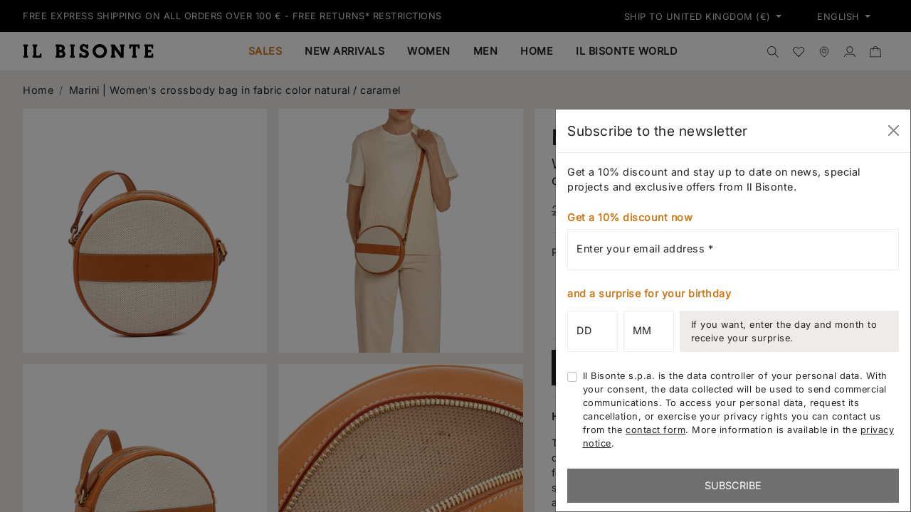

--- FILE ---
content_type: text/html; charset=utf-8
request_url: https://www.ilbisonte.com/en-extraue/products/bcr353tcv005na300gb
body_size: 67947
content:
<!doctype html>
<html class="no-js" lang="en">
  <head>
    <title>
  Marini | Women&#39;s crossbody bag in fabric color natural / caramel
 &ndash; Il Bisonte</title>
<meta charset="utf-8">
<meta http-equiv="X-UA-Compatible" content="IE=edge">
<meta name="viewport" content="width=device-width,initial-scale=1,minimum-scale=1">
<meta name="theme-color" content="">
<link rel="canonical" href="https://www.ilbisonte.com/en-extraue/products/bcr353tcv005na300gb">
<link rel="preconnect" href="https://cdn.shopify.com" crossorigin><link rel="icon" type="image/png" href="//www.ilbisonte.com/cdn/shop/files/favicon.svg?crop=center&height=32&v=1695657240&width=32">
  <meta name="description" content="The latest reissue of our bestselling disco bag is made of durable organic cotton and linen canvas with leather piping for added structure. Vegetable-tanned leather band and shoulder strap. The length of the shoulder strap can be adjusted with a buckle. Zipper closure with leather puller. Unlined. 100% made in Italy an">



<meta property="og:site_name" content="Il Bisonte">
<meta property="og:url" content="https://www.ilbisonte.com/en-extraue/products/bcr353tcv005na300gb">
<meta property="og:title" content="Marini | Women&#39;s crossbody bag in fabric color natural / caramel">
<meta property="og:type" content="product">
<meta property="og:description" content="The latest reissue of our bestselling disco bag is made of durable organic cotton and linen canvas with leather piping for added structure. Vegetable-tanned leather band and shoulder strap. The length of the shoulder strap can be adjusted with a buckle. Zipper closure with leather puller. Unlined. 100% made in Italy an"><meta property="og:image" content="http://www.ilbisonte.com/cdn/shop/files/BCR353TCV005NA300B_0.jpg?v=1744293184">
  <meta property="og:image:secure_url" content="https://www.ilbisonte.com/cdn/shop/files/BCR353TCV005NA300B_0.jpg?v=1744293184">
  <meta property="og:image:width" content="2800">
  <meta property="og:image:height" content="2800"><meta property="og:price:amount" content="142,50">
  <meta property="og:price:currency" content="EUR"><meta name="twitter:card" content="summary_large_image">
<meta name="twitter:title" content="Marini | Women&#39;s crossbody bag in fabric color natural / caramel">
<meta name="twitter:description" content="The latest reissue of our bestselling disco bag is made of durable organic cotton and linen canvas with leather piping for added structure. Vegetable-tanned leather band and shoulder strap. The length of the shoulder strap can be adjusted with a buckle. Zipper closure with leather puller. Unlined. 100% made in Italy an">
    <script>window.performance && window.performance.mark && window.performance.mark('shopify.content_for_header.start');</script><meta name="google-site-verification" content="Yw29Hrjbu9rxmY3zoAIfd6ptuK9ZJIDegw9qxx0uNO0">
<meta id="shopify-digital-wallet" name="shopify-digital-wallet" content="/78262141236/digital_wallets/dialog">
<meta name="shopify-checkout-api-token" content="88a5fa88add77cd8f17533f0401309e4">
<meta id="in-context-paypal-metadata" data-shop-id="78262141236" data-venmo-supported="false" data-environment="production" data-locale="en_US" data-paypal-v4="true" data-currency="EUR">
<link rel="alternate" hreflang="x-default" href="https://www.ilbisonte.com/products/bcr353tcv005na300gb">
<link rel="alternate" hreflang="en-AT" href="https://www.ilbisonte.com/en-eu/products/bcr353tcv005na300gb">
<link rel="alternate" hreflang="it-AT" href="https://www.ilbisonte.com/it-eu/products/bcr353tcv005na300gb">
<link rel="alternate" hreflang="fr-AT" href="https://www.ilbisonte.com/fr-eu/products/bcr353tcv005na300gb">
<link rel="alternate" hreflang="en-BE" href="https://www.ilbisonte.com/en-eu/products/bcr353tcv005na300gb">
<link rel="alternate" hreflang="it-BE" href="https://www.ilbisonte.com/it-eu/products/bcr353tcv005na300gb">
<link rel="alternate" hreflang="fr-BE" href="https://www.ilbisonte.com/fr-eu/products/bcr353tcv005na300gb">
<link rel="alternate" hreflang="en-BG" href="https://www.ilbisonte.com/en-eu/products/bcr353tcv005na300gb">
<link rel="alternate" hreflang="it-BG" href="https://www.ilbisonte.com/it-eu/products/bcr353tcv005na300gb">
<link rel="alternate" hreflang="fr-BG" href="https://www.ilbisonte.com/fr-eu/products/bcr353tcv005na300gb">
<link rel="alternate" hreflang="en-CY" href="https://www.ilbisonte.com/en-eu/products/bcr353tcv005na300gb">
<link rel="alternate" hreflang="it-CY" href="https://www.ilbisonte.com/it-eu/products/bcr353tcv005na300gb">
<link rel="alternate" hreflang="fr-CY" href="https://www.ilbisonte.com/fr-eu/products/bcr353tcv005na300gb">
<link rel="alternate" hreflang="en-CZ" href="https://www.ilbisonte.com/en-eu/products/bcr353tcv005na300gb">
<link rel="alternate" hreflang="it-CZ" href="https://www.ilbisonte.com/it-eu/products/bcr353tcv005na300gb">
<link rel="alternate" hreflang="fr-CZ" href="https://www.ilbisonte.com/fr-eu/products/bcr353tcv005na300gb">
<link rel="alternate" hreflang="en-DE" href="https://www.ilbisonte.com/en-eu/products/bcr353tcv005na300gb">
<link rel="alternate" hreflang="it-DE" href="https://www.ilbisonte.com/it-eu/products/bcr353tcv005na300gb">
<link rel="alternate" hreflang="fr-DE" href="https://www.ilbisonte.com/fr-eu/products/bcr353tcv005na300gb">
<link rel="alternate" hreflang="en-DK" href="https://www.ilbisonte.com/en-eu/products/bcr353tcv005na300gb">
<link rel="alternate" hreflang="it-DK" href="https://www.ilbisonte.com/it-eu/products/bcr353tcv005na300gb">
<link rel="alternate" hreflang="fr-DK" href="https://www.ilbisonte.com/fr-eu/products/bcr353tcv005na300gb">
<link rel="alternate" hreflang="en-ES" href="https://www.ilbisonte.com/en-eu/products/bcr353tcv005na300gb">
<link rel="alternate" hreflang="it-ES" href="https://www.ilbisonte.com/it-eu/products/bcr353tcv005na300gb">
<link rel="alternate" hreflang="fr-ES" href="https://www.ilbisonte.com/fr-eu/products/bcr353tcv005na300gb">
<link rel="alternate" hreflang="en-FI" href="https://www.ilbisonte.com/en-eu/products/bcr353tcv005na300gb">
<link rel="alternate" hreflang="it-FI" href="https://www.ilbisonte.com/it-eu/products/bcr353tcv005na300gb">
<link rel="alternate" hreflang="fr-FI" href="https://www.ilbisonte.com/fr-eu/products/bcr353tcv005na300gb">
<link rel="alternate" hreflang="en-FR" href="https://www.ilbisonte.com/en-eu/products/bcr353tcv005na300gb">
<link rel="alternate" hreflang="it-FR" href="https://www.ilbisonte.com/it-eu/products/bcr353tcv005na300gb">
<link rel="alternate" hreflang="fr-FR" href="https://www.ilbisonte.com/fr-eu/products/bcr353tcv005na300gb">
<link rel="alternate" hreflang="en-GR" href="https://www.ilbisonte.com/en-eu/products/bcr353tcv005na300gb">
<link rel="alternate" hreflang="it-GR" href="https://www.ilbisonte.com/it-eu/products/bcr353tcv005na300gb">
<link rel="alternate" hreflang="fr-GR" href="https://www.ilbisonte.com/fr-eu/products/bcr353tcv005na300gb">
<link rel="alternate" hreflang="en-HU" href="https://www.ilbisonte.com/en-eu/products/bcr353tcv005na300gb">
<link rel="alternate" hreflang="it-HU" href="https://www.ilbisonte.com/it-eu/products/bcr353tcv005na300gb">
<link rel="alternate" hreflang="fr-HU" href="https://www.ilbisonte.com/fr-eu/products/bcr353tcv005na300gb">
<link rel="alternate" hreflang="en-IE" href="https://www.ilbisonte.com/en-eu/products/bcr353tcv005na300gb">
<link rel="alternate" hreflang="it-IE" href="https://www.ilbisonte.com/it-eu/products/bcr353tcv005na300gb">
<link rel="alternate" hreflang="fr-IE" href="https://www.ilbisonte.com/fr-eu/products/bcr353tcv005na300gb">
<link rel="alternate" hreflang="en-LT" href="https://www.ilbisonte.com/en-eu/products/bcr353tcv005na300gb">
<link rel="alternate" hreflang="it-LT" href="https://www.ilbisonte.com/it-eu/products/bcr353tcv005na300gb">
<link rel="alternate" hreflang="fr-LT" href="https://www.ilbisonte.com/fr-eu/products/bcr353tcv005na300gb">
<link rel="alternate" hreflang="en-LU" href="https://www.ilbisonte.com/en-eu/products/bcr353tcv005na300gb">
<link rel="alternate" hreflang="it-LU" href="https://www.ilbisonte.com/it-eu/products/bcr353tcv005na300gb">
<link rel="alternate" hreflang="fr-LU" href="https://www.ilbisonte.com/fr-eu/products/bcr353tcv005na300gb">
<link rel="alternate" hreflang="en-NL" href="https://www.ilbisonte.com/en-eu/products/bcr353tcv005na300gb">
<link rel="alternate" hreflang="it-NL" href="https://www.ilbisonte.com/it-eu/products/bcr353tcv005na300gb">
<link rel="alternate" hreflang="fr-NL" href="https://www.ilbisonte.com/fr-eu/products/bcr353tcv005na300gb">
<link rel="alternate" hreflang="en-PL" href="https://www.ilbisonte.com/en-eu/products/bcr353tcv005na300gb">
<link rel="alternate" hreflang="it-PL" href="https://www.ilbisonte.com/it-eu/products/bcr353tcv005na300gb">
<link rel="alternate" hreflang="fr-PL" href="https://www.ilbisonte.com/fr-eu/products/bcr353tcv005na300gb">
<link rel="alternate" hreflang="en-PT" href="https://www.ilbisonte.com/en-eu/products/bcr353tcv005na300gb">
<link rel="alternate" hreflang="it-PT" href="https://www.ilbisonte.com/it-eu/products/bcr353tcv005na300gb">
<link rel="alternate" hreflang="fr-PT" href="https://www.ilbisonte.com/fr-eu/products/bcr353tcv005na300gb">
<link rel="alternate" hreflang="en-SE" href="https://www.ilbisonte.com/en-eu/products/bcr353tcv005na300gb">
<link rel="alternate" hreflang="it-SE" href="https://www.ilbisonte.com/it-eu/products/bcr353tcv005na300gb">
<link rel="alternate" hreflang="fr-SE" href="https://www.ilbisonte.com/fr-eu/products/bcr353tcv005na300gb">
<link rel="alternate" hreflang="en-TR" href="https://www.ilbisonte.com/en-eu/products/bcr353tcv005na300gb">
<link rel="alternate" hreflang="it-TR" href="https://www.ilbisonte.com/it-eu/products/bcr353tcv005na300gb">
<link rel="alternate" hreflang="fr-TR" href="https://www.ilbisonte.com/fr-eu/products/bcr353tcv005na300gb">
<link rel="alternate" hreflang="en-AU" href="https://www.ilbisonte.com/en-world/products/bcr353tcv005na300gb">
<link rel="alternate" hreflang="it-AU" href="https://www.ilbisonte.com/it-world/products/bcr353tcv005na300gb">
<link rel="alternate" hreflang="fr-AU" href="https://www.ilbisonte.com/fr-world/products/bcr353tcv005na300gb">
<link rel="alternate" hreflang="en-HK" href="https://www.ilbisonte.com/en-hkd/products/bcr353tcv005na300gb">
<link rel="alternate" hreflang="it-HK" href="https://www.ilbisonte.com/it-hkd/products/bcr353tcv005na300gb">
<link rel="alternate" hreflang="fr-HK" href="https://www.ilbisonte.com/fr-hkd/products/bcr353tcv005na300gb">
<link rel="alternate" hreflang="en-CA" href="https://www.ilbisonte.com/en-usa/products/bcr353tcv005na300gb">
<link rel="alternate" hreflang="it-CA" href="https://www.ilbisonte.com/it-usa/products/bcr353tcv005na300gb">
<link rel="alternate" hreflang="fr-CA" href="https://www.ilbisonte.com/fr-usa/products/bcr353tcv005na300gb">
<link rel="alternate" hreflang="en-US" href="https://www.ilbisonte.com/en-usa/products/bcr353tcv005na300gb">
<link rel="alternate" hreflang="it-US" href="https://www.ilbisonte.com/it-usa/products/bcr353tcv005na300gb">
<link rel="alternate" hreflang="fr-US" href="https://www.ilbisonte.com/fr-usa/products/bcr353tcv005na300gb">
<link rel="alternate" hreflang="en-CH" href="https://www.ilbisonte.com/en-extraue/products/bcr353tcv005na300gb">
<link rel="alternate" hreflang="it-CH" href="https://www.ilbisonte.com/it-extraue/products/bcr353tcv005na300gb">
<link rel="alternate" hreflang="fr-CH" href="https://www.ilbisonte.com/fr-extraue/products/bcr353tcv005na300gb">
<link rel="alternate" hreflang="en-GB" href="https://www.ilbisonte.com/en-extraue/products/bcr353tcv005na300gb">
<link rel="alternate" hreflang="it-GB" href="https://www.ilbisonte.com/it-extraue/products/bcr353tcv005na300gb">
<link rel="alternate" hreflang="fr-GB" href="https://www.ilbisonte.com/fr-extraue/products/bcr353tcv005na300gb">
<link rel="alternate" hreflang="en-SG" href="https://www.ilbisonte.com/en-extraue/products/bcr353tcv005na300gb">
<link rel="alternate" hreflang="it-SG" href="https://www.ilbisonte.com/it-extraue/products/bcr353tcv005na300gb">
<link rel="alternate" hreflang="fr-SG" href="https://www.ilbisonte.com/fr-extraue/products/bcr353tcv005na300gb">
<link rel="alternate" hreflang="it-IT" href="https://www.ilbisonte.com/products/bcr353tcv005na300gb">
<link rel="alternate" hreflang="fr-IT" href="https://www.ilbisonte.com/fr/products/bcr353tcv005na300gb">
<link rel="alternate" hreflang="en-IT" href="https://www.ilbisonte.com/en/products/bcr353tcv005na300gb">
<link rel="alternate" type="application/json+oembed" href="https://www.ilbisonte.com/en-extraue/products/bcr353tcv005na300gb.oembed">
<script async="async" src="/checkouts/internal/preloads.js?locale=en-GB"></script>
<script id="apple-pay-shop-capabilities" type="application/json">{"shopId":78262141236,"countryCode":"IT","currencyCode":"EUR","merchantCapabilities":["supports3DS"],"merchantId":"gid:\/\/shopify\/Shop\/78262141236","merchantName":"Il Bisonte","requiredBillingContactFields":["postalAddress","email","phone"],"requiredShippingContactFields":["postalAddress","email","phone"],"shippingType":"shipping","supportedNetworks":["visa","maestro","masterCard","amex"],"total":{"type":"pending","label":"Il Bisonte","amount":"1.00"},"shopifyPaymentsEnabled":true,"supportsSubscriptions":true}</script>
<script id="shopify-features" type="application/json">{"accessToken":"88a5fa88add77cd8f17533f0401309e4","betas":["rich-media-storefront-analytics"],"domain":"www.ilbisonte.com","predictiveSearch":true,"shopId":78262141236,"locale":"en"}</script>
<script>var Shopify = Shopify || {};
Shopify.shop = "il-bisonte-spa.myshopify.com";
Shopify.locale = "en";
Shopify.currency = {"active":"EUR","rate":"1.0"};
Shopify.country = "GB";
Shopify.theme = {"name":"15-01-2026 | LP QR code Vetrine","id":167997112628,"schema_name":"ICT theme","schema_version":"1.0.0","theme_store_id":null,"role":"main"};
Shopify.theme.handle = "null";
Shopify.theme.style = {"id":null,"handle":null};
Shopify.cdnHost = "www.ilbisonte.com/cdn";
Shopify.routes = Shopify.routes || {};
Shopify.routes.root = "/en-extraue/";</script>
<script type="module">!function(o){(o.Shopify=o.Shopify||{}).modules=!0}(window);</script>
<script>!function(o){function n(){var o=[];function n(){o.push(Array.prototype.slice.apply(arguments))}return n.q=o,n}var t=o.Shopify=o.Shopify||{};t.loadFeatures=n(),t.autoloadFeatures=n()}(window);</script>
<script id="shop-js-analytics" type="application/json">{"pageType":"product"}</script>
<script defer="defer" async type="module" src="//www.ilbisonte.com/cdn/shopifycloud/shop-js/modules/v2/client.init-shop-cart-sync_BT-GjEfc.en.esm.js"></script>
<script defer="defer" async type="module" src="//www.ilbisonte.com/cdn/shopifycloud/shop-js/modules/v2/chunk.common_D58fp_Oc.esm.js"></script>
<script defer="defer" async type="module" src="//www.ilbisonte.com/cdn/shopifycloud/shop-js/modules/v2/chunk.modal_xMitdFEc.esm.js"></script>
<script type="module">
  await import("//www.ilbisonte.com/cdn/shopifycloud/shop-js/modules/v2/client.init-shop-cart-sync_BT-GjEfc.en.esm.js");
await import("//www.ilbisonte.com/cdn/shopifycloud/shop-js/modules/v2/chunk.common_D58fp_Oc.esm.js");
await import("//www.ilbisonte.com/cdn/shopifycloud/shop-js/modules/v2/chunk.modal_xMitdFEc.esm.js");

  window.Shopify.SignInWithShop?.initShopCartSync?.({"fedCMEnabled":true,"windoidEnabled":true});

</script>
<script>(function() {
  var isLoaded = false;
  function asyncLoad() {
    if (isLoaded) return;
    isLoaded = true;
    var urls = ["https:\/\/chimpstatic.com\/mcjs-connected\/js\/users\/793faad6ece6f19c9907cb6a0\/c59fd3585d91f5660a58f5553.js?shop=il-bisonte-spa.myshopify.com"];
    for (var i = 0; i < urls.length; i++) {
      var s = document.createElement('script');
      s.type = 'text/javascript';
      s.async = true;
      s.src = urls[i];
      var x = document.getElementsByTagName('script')[0];
      x.parentNode.insertBefore(s, x);
    }
  };
  if(window.attachEvent) {
    window.attachEvent('onload', asyncLoad);
  } else {
    window.addEventListener('load', asyncLoad, false);
  }
})();</script>
<script id="__st">var __st={"a":78262141236,"offset":3600,"reqid":"185827c5-6dc6-4c81-9666-1e0bcbb328fb-1769039973","pageurl":"www.ilbisonte.com\/en-extraue\/products\/bcr353tcv005na300gb","u":"e8d2791ae15d","p":"product","rtyp":"product","rid":8750407876916};</script>
<script>window.ShopifyPaypalV4VisibilityTracking = true;</script>
<script id="captcha-bootstrap">!function(){'use strict';const t='contact',e='account',n='new_comment',o=[[t,t],['blogs',n],['comments',n],[t,'customer']],c=[[e,'customer_login'],[e,'guest_login'],[e,'recover_customer_password'],[e,'create_customer']],r=t=>t.map((([t,e])=>`form[action*='/${t}']:not([data-nocaptcha='true']) input[name='form_type'][value='${e}']`)).join(','),a=t=>()=>t?[...document.querySelectorAll(t)].map((t=>t.form)):[];function s(){const t=[...o],e=r(t);return a(e)}const i='password',u='form_key',d=['recaptcha-v3-token','g-recaptcha-response','h-captcha-response',i],f=()=>{try{return window.sessionStorage}catch{return}},m='__shopify_v',_=t=>t.elements[u];function p(t,e,n=!1){try{const o=window.sessionStorage,c=JSON.parse(o.getItem(e)),{data:r}=function(t){const{data:e,action:n}=t;return t[m]||n?{data:e,action:n}:{data:t,action:n}}(c);for(const[e,n]of Object.entries(r))t.elements[e]&&(t.elements[e].value=n);n&&o.removeItem(e)}catch(o){console.error('form repopulation failed',{error:o})}}const l='form_type',E='cptcha';function T(t){t.dataset[E]=!0}const w=window,h=w.document,L='Shopify',v='ce_forms',y='captcha';let A=!1;((t,e)=>{const n=(g='f06e6c50-85a8-45c8-87d0-21a2b65856fe',I='https://cdn.shopify.com/shopifycloud/storefront-forms-hcaptcha/ce_storefront_forms_captcha_hcaptcha.v1.5.2.iife.js',D={infoText:'Protected by hCaptcha',privacyText:'Privacy',termsText:'Terms'},(t,e,n)=>{const o=w[L][v],c=o.bindForm;if(c)return c(t,g,e,D).then(n);var r;o.q.push([[t,g,e,D],n]),r=I,A||(h.body.append(Object.assign(h.createElement('script'),{id:'captcha-provider',async:!0,src:r})),A=!0)});var g,I,D;w[L]=w[L]||{},w[L][v]=w[L][v]||{},w[L][v].q=[],w[L][y]=w[L][y]||{},w[L][y].protect=function(t,e){n(t,void 0,e),T(t)},Object.freeze(w[L][y]),function(t,e,n,w,h,L){const[v,y,A,g]=function(t,e,n){const i=e?o:[],u=t?c:[],d=[...i,...u],f=r(d),m=r(i),_=r(d.filter((([t,e])=>n.includes(e))));return[a(f),a(m),a(_),s()]}(w,h,L),I=t=>{const e=t.target;return e instanceof HTMLFormElement?e:e&&e.form},D=t=>v().includes(t);t.addEventListener('submit',(t=>{const e=I(t);if(!e)return;const n=D(e)&&!e.dataset.hcaptchaBound&&!e.dataset.recaptchaBound,o=_(e),c=g().includes(e)&&(!o||!o.value);(n||c)&&t.preventDefault(),c&&!n&&(function(t){try{if(!f())return;!function(t){const e=f();if(!e)return;const n=_(t);if(!n)return;const o=n.value;o&&e.removeItem(o)}(t);const e=Array.from(Array(32),(()=>Math.random().toString(36)[2])).join('');!function(t,e){_(t)||t.append(Object.assign(document.createElement('input'),{type:'hidden',name:u})),t.elements[u].value=e}(t,e),function(t,e){const n=f();if(!n)return;const o=[...t.querySelectorAll(`input[type='${i}']`)].map((({name:t})=>t)),c=[...d,...o],r={};for(const[a,s]of new FormData(t).entries())c.includes(a)||(r[a]=s);n.setItem(e,JSON.stringify({[m]:1,action:t.action,data:r}))}(t,e)}catch(e){console.error('failed to persist form',e)}}(e),e.submit())}));const S=(t,e)=>{t&&!t.dataset[E]&&(n(t,e.some((e=>e===t))),T(t))};for(const o of['focusin','change'])t.addEventListener(o,(t=>{const e=I(t);D(e)&&S(e,y())}));const B=e.get('form_key'),M=e.get(l),P=B&&M;t.addEventListener('DOMContentLoaded',(()=>{const t=y();if(P)for(const e of t)e.elements[l].value===M&&p(e,B);[...new Set([...A(),...v().filter((t=>'true'===t.dataset.shopifyCaptcha))])].forEach((e=>S(e,t)))}))}(h,new URLSearchParams(w.location.search),n,t,e,['guest_login'])})(!0,!0)}();</script>
<script integrity="sha256-4kQ18oKyAcykRKYeNunJcIwy7WH5gtpwJnB7kiuLZ1E=" data-source-attribution="shopify.loadfeatures" defer="defer" src="//www.ilbisonte.com/cdn/shopifycloud/storefront/assets/storefront/load_feature-a0a9edcb.js" crossorigin="anonymous"></script>
<script data-source-attribution="shopify.dynamic_checkout.dynamic.init">var Shopify=Shopify||{};Shopify.PaymentButton=Shopify.PaymentButton||{isStorefrontPortableWallets:!0,init:function(){window.Shopify.PaymentButton.init=function(){};var t=document.createElement("script");t.src="https://www.ilbisonte.com/cdn/shopifycloud/portable-wallets/latest/portable-wallets.en.js",t.type="module",document.head.appendChild(t)}};
</script>
<script data-source-attribution="shopify.dynamic_checkout.buyer_consent">
  function portableWalletsHideBuyerConsent(e){var t=document.getElementById("shopify-buyer-consent"),n=document.getElementById("shopify-subscription-policy-button");t&&n&&(t.classList.add("hidden"),t.setAttribute("aria-hidden","true"),n.removeEventListener("click",e))}function portableWalletsShowBuyerConsent(e){var t=document.getElementById("shopify-buyer-consent"),n=document.getElementById("shopify-subscription-policy-button");t&&n&&(t.classList.remove("hidden"),t.removeAttribute("aria-hidden"),n.addEventListener("click",e))}window.Shopify?.PaymentButton&&(window.Shopify.PaymentButton.hideBuyerConsent=portableWalletsHideBuyerConsent,window.Shopify.PaymentButton.showBuyerConsent=portableWalletsShowBuyerConsent);
</script>
<script data-source-attribution="shopify.dynamic_checkout.cart.bootstrap">document.addEventListener("DOMContentLoaded",(function(){function t(){return document.querySelector("shopify-accelerated-checkout-cart, shopify-accelerated-checkout")}if(t())Shopify.PaymentButton.init();else{new MutationObserver((function(e,n){t()&&(Shopify.PaymentButton.init(),n.disconnect())})).observe(document.body,{childList:!0,subtree:!0})}}));
</script>
<link id="shopify-accelerated-checkout-styles" rel="stylesheet" media="screen" href="https://www.ilbisonte.com/cdn/shopifycloud/portable-wallets/latest/accelerated-checkout-backwards-compat.css" crossorigin="anonymous">
<style id="shopify-accelerated-checkout-cart">
        #shopify-buyer-consent {
  margin-top: 1em;
  display: inline-block;
  width: 100%;
}

#shopify-buyer-consent.hidden {
  display: none;
}

#shopify-subscription-policy-button {
  background: none;
  border: none;
  padding: 0;
  text-decoration: underline;
  font-size: inherit;
  cursor: pointer;
}

#shopify-subscription-policy-button::before {
  box-shadow: none;
}

      </style>

<script>window.performance && window.performance.mark && window.performance.mark('shopify.content_for_header.end');</script>
    <link href="//www.ilbisonte.com/cdn/shop/t/93/assets/bootstrap.min.css?v=108126265124903163221767789486" rel="stylesheet" media="screen"> 
<link href="//www.ilbisonte.com/cdn/shop/t/93/assets/bootstrap.css?v=120538678519260742561767789549" rel="stylesheet" media="screen"> 
<link rel="stylesheet" href="https://cdn.jsdelivr.net/npm/swiper@9/swiper-bundle.min.css" />
<link rel="stylesheet" href="https://cdnjs.cloudflare.com/ajax/libs/noUiSlider/15.7.0/nouislider.css" integrity="sha512-MKxcSu/LDtbIYHBNAWUQwfB3iVoG9xeMCm32QV5hZ/9lFaQZJVaXfz9aFa0IZExWzCpm7OWvp9zq9gVip/nLMg==" crossorigin="anonymous" referrerpolicy="no-referrer" />
<link href="//www.ilbisonte.com/cdn/shop/t/93/assets/fs.css?v=110073891247434007621767789487" rel="stylesheet" media="screen"> 
<link href="//www.ilbisonte.com/cdn/shop/t/93/assets/base.css?v=34813885528839934521767789485" rel="stylesheet" media="screen"> 
<link href="//www.ilbisonte.com/cdn/shop/t/93/assets/ilbisonte.css?v=130133132805039611911767789488" rel="stylesheet" media="screen"> 
    <meta name="google-site-verification" content="pC0i8Hw4w9bTNM-7IAeKbCPLsJNkmCQIvVaskiUOfzE" />
  <!-- BEGIN app block: shopify://apps/powerful-form-builder/blocks/app-embed/e4bcb1eb-35b2-42e6-bc37-bfe0e1542c9d --><script type="text/javascript" hs-ignore data-cookieconsent="ignore">
  var Globo = Globo || {};
  var globoFormbuilderRecaptchaInit = function(){};
  var globoFormbuilderHcaptchaInit = function(){};
  window.Globo.FormBuilder = window.Globo.FormBuilder || {};
  window.Globo.FormBuilder.shop = {"configuration":{"money_format":"{{amount_with_comma_separator}}€"},"pricing":{"features":{"bulkOrderForm":true,"cartForm":true,"fileUpload":30,"removeCopyright":true,"restrictedEmailDomains":false,"metrics":true}},"settings":{"copyright":"Powered by <a href=\"https://globosoftware.net\" target=\"_blank\">Globo</a> <a href=\"https://apps.shopify.com/form-builder-contact-form\" target=\"_blank\">Form Builder</a>","hideWaterMark":false,"reCaptcha":{"recaptchaType":"v2","siteKey":false,"languageCode":"en"},"hCaptcha":{"siteKey":false},"scrollTop":false,"customCssCode":"","customCssEnabled":false,"additionalColumns":[]},"encryption_form_id":1,"url":"https://app.powerfulform.com/","CDN_URL":"https://dxo9oalx9qc1s.cloudfront.net","app_id":"1783207"};

  if(window.Globo.FormBuilder.shop.settings.customCssEnabled && window.Globo.FormBuilder.shop.settings.customCssCode){
    const customStyle = document.createElement('style');
    customStyle.type = 'text/css';
    customStyle.innerHTML = window.Globo.FormBuilder.shop.settings.customCssCode;
    document.head.appendChild(customStyle);
  }

  window.Globo.FormBuilder.forms = [];
    
      
      
      
      window.Globo.FormBuilder.forms[15334] = {"15334":{"elements":[{"id":"group-1","type":"group","label":"CAREER","description":"","elements":[{"id":"name-1","type":"name","label":{"it":"Nome","en":"Name","fr":"Nom"},"placeholder":"","description":"","limitCharacters":false,"characters":100,"hideLabel":false,"keepPositionLabel":false,"columnWidth":100,"required":true},{"id":"text-1","type":"text","label":{"it":"Cognome","en":"Surname","fr":"Prénom"},"placeholder":"","description":"","limitCharacters":false,"characters":100,"hideLabel":false,"keepPositionLabel":false,"columnWidth":100,"required":true,"conditionalField":false},{"id":"email-1","type":"email","label":"Email","placeholder":"","description":"","limitCharacters":false,"characters":100,"hideLabel":false,"keepPositionLabel":false,"columnWidth":100,"required":true,"conditionalField":false,"ifHideLabel":false},{"id":"phone-1","type":"phone","label":{"it":"Telefono","en":"Phone","fr":"Téléphone"},"placeholder":"","description":"","validatePhone":false,"onlyShowFlag":false,"defaultCountryCode":"us","limitCharacters":false,"characters":100,"hideLabel":false,"keepPositionLabel":false,"columnWidth":100,"required":true,"conditionalField":false},{"id":"text-2","type":"text","label":{"it":"Profilo Linkedin","en":"Your Linkedin Profile","fr":"Votre profil Linkedin"},"placeholder":"","description":"","limitCharacters":false,"characters":100,"hideLabel":false,"keepPositionLabel":false,"columnWidth":100,"required":true,"conditionalField":false},{"id":"file-1","type":"file","label":{"it":"Aggiungi il curriculum in formato pdf","en":"Please upload your resume on pdf format","fr":"Veuillez télécharger votre CV au format pdf"},"button-text":"Choose file","placeholder":"","allowed-multiple":false,"allowed-extensions":["pdf"],"description":"","uploadPending":"","uploadSuccess":"","hideLabel":false,"keepPositionLabel":false,"columnWidth":100,"required":true,"conditionalField":false,"displayType":"show","displayRules":[{"field":"","relation":"equal","condition":""}]},{"id":"text-3","type":"text","label":{"it":"Presentazione","en":"Cover Letter","fr":"Lettre de motivation"},"placeholder":"","description":"","limitCharacters":false,"characters":100,"hideLabel":false,"keepPositionLabel":false,"columnWidth":100,"required":false,"conditionalField":false},{"id":"acceptTerms-1","type":"acceptTerms","label":{"it":"Acconsento al trattamento dei dati personali. Per maggiori informazioni consulta la \u003ca href='https:\/\/www.ilbisonte.com\/en-eu\/pages\/privacy-policy' target='_blank'\u003ePrivacy Policy\u003c\/a\u003e","en":"I consent to the processing of personal data. For more information please read the \u003ca href='https:\/\/www.ilbisonte.com\/en-eu\/pages\/privacy-policy' target='_blank'\u003ePrivacy Policy\u003c\/a\u003e","fr":"J'accepte le traitement des données personnelles. Pour plus d'informations, veuillez lire le\u003ca href='https:\/\/www.ilbisonte.com\/fr-eu\/pages\/privacy-policy' target='_blank'\u003ePrivacy Policy\u003c\/a\u003e"},"rawOption":"Yes","defaultSelected":false,"description":"","columnWidth":100,"required":true,"conditionalField":false}]}],"errorMessage":{"required":"Please fill in field","invalid":"Invalid","invalidEmail":"Invalid email","invalidURL":"Invalid URL","fileSizeLimit":"File size limit exceeded","fileNotAllowed":"File extension not allowed","requiredCaptcha":"Please, enter the captcha","invalidName":"Invalid name"},"appearance":{"layout":"default","width":600,"style":"flat","mainColor":"rgba(0,0,0,1)","floatingIcon":"\u003csvg aria-hidden=\"true\" focusable=\"false\" data-prefix=\"far\" data-icon=\"envelope\" class=\"svg-inline--fa fa-envelope fa-w-16\" role=\"img\" xmlns=\"http:\/\/www.w3.org\/2000\/svg\" viewBox=\"0 0 512 512\"\u003e\u003cpath fill=\"currentColor\" d=\"M464 64H48C21.49 64 0 85.49 0 112v288c0 26.51 21.49 48 48 48h416c26.51 0 48-21.49 48-48V112c0-26.51-21.49-48-48-48zm0 48v40.805c-22.422 18.259-58.168 46.651-134.587 106.49-16.841 13.247-50.201 45.072-73.413 44.701-23.208.375-56.579-31.459-73.413-44.701C106.18 199.465 70.425 171.067 48 152.805V112h416zM48 400V214.398c22.914 18.251 55.409 43.862 104.938 82.646 21.857 17.205 60.134 55.186 103.062 54.955 42.717.231 80.509-37.199 103.053-54.947 49.528-38.783 82.032-64.401 104.947-82.653V400H48z\"\u003e\u003c\/path\u003e\u003c\/svg\u003e","floatingText":null,"displayOnAllPage":false,"formType":"normalForm","background":"none","backgroundColor":"#fff","descriptionColor":"rgba(155,155,155,1)","headingColor":"#000","labelColor":"#000","optionColor":"#000","paragraphBackground":"#fff","paragraphColor":"#000"},"afterSubmit":{"action":"clearForm","message":{"fr":"\u003cp\u003eNous vous remercions de nous envoyer votre curriculum vitae, qui sera consulté et conservé par nos soins afin de pouvoir évaluer et considérer correctement votre candidature si des opportunités d'emploi se présentent dans notre entreprise.\u003c\/p\u003e","en":"\u003cp\u003eWe thank you for sending your curriculum vitae, which will be reviewed by us and kept in order to properly evaluate and consider your application if there are opportunities for employment at our company.\u003c\/p\u003e","it":"\u003cp\u003eLa ringraziamo per aver inviato il suo curriculum vitae, che verra' da noi visionato e conservato al fine di poter correttamente valutare e considerare la sua candidatura qualora si presentassero opportunita' di impiego presso la nostra azienda.\u003c\/p\u003e"},"redirectUrl":null},"footer":{"description":"","previousText":"Previous","nextText":"Next","submitText":{"it":"INVIA","en":"SEND REQUEST","fr":"ENVOYER "},"submitFullWidth":true,"submitAlignment":"left"},"header":{"active":false,"title":"","description":"\u003cp\u003e\u003cbr\u003e\u003c\/p\u003e"},"isStepByStepForm":true,"publish":{"requiredLogin":false,"requiredLoginMessage":"Please \u003ca href='\/account\/login' title='login'\u003elogin\u003c\/a\u003e to continue","publishType":"embedCode","selectTime":"forever","setCookie":"1","setCookieHours":"1","setCookieWeeks":"1"},"reCaptcha":{"enable":false,"note":"Please make sure that you have set Google reCaptcha v2 Site key and Secret key in \u003ca href=\"\/admin\/settings\"\u003eSettings\u003c\/a\u003e"},"html":"\n\u003cdiv class=\"globo-form default-form globo-form-id-15334\" data-locale=\"en\" \u003e\n\n\u003cstyle\u003e\n\n\n\n.globo-form-id-15334 .globo-form-app{\n    max-width: 600px;\n    width: -webkit-fill-available;\n    \n    \n}\n\n.globo-form-id-15334 .globo-form-app .globo-heading{\n    color: #000\n}\n\n\n\n.globo-form-id-15334 .globo-form-app .globo-description,\n.globo-form-id-15334 .globo-form-app .header .globo-description{\n    color: rgba(155,155,155,1)\n}\n.globo-form-id-15334 .globo-form-app .globo-label,\n.globo-form-id-15334 .globo-form-app .globo-form-control label.globo-label,\n.globo-form-id-15334 .globo-form-app .globo-form-control label.globo-label span.label-content{\n    color: #000;\n    text-align: left !important;\n}\n.globo-form-id-15334 .globo-form-app .globo-label.globo-position-label{\n    height: 20px !important;\n}\n.globo-form-id-15334 .globo-form-app .globo-form-control .help-text.globo-description,\n.globo-form-id-15334 .globo-form-app .globo-form-control span.globo-description{\n    color: rgba(155,155,155,1)\n}\n.globo-form-id-15334 .globo-form-app .globo-form-control .checkbox-wrapper .globo-option,\n.globo-form-id-15334 .globo-form-app .globo-form-control .radio-wrapper .globo-option\n{\n    color: #000\n}\n.globo-form-id-15334 .globo-form-app .footer,\n.globo-form-id-15334 .globo-form-app .gfb__footer{\n    text-align:left;\n}\n.globo-form-id-15334 .globo-form-app .footer button,\n.globo-form-id-15334 .globo-form-app .gfb__footer button{\n    border:1px solid rgba(0,0,0,1);\n    \n        width:100%;\n    \n}\n.globo-form-id-15334 .globo-form-app .footer button.submit,\n.globo-form-id-15334 .globo-form-app .gfb__footer button.submit\n.globo-form-id-15334 .globo-form-app .footer button.checkout,\n.globo-form-id-15334 .globo-form-app .gfb__footer button.checkout,\n.globo-form-id-15334 .globo-form-app .footer button.action.loading .spinner,\n.globo-form-id-15334 .globo-form-app .gfb__footer button.action.loading .spinner{\n    background-color: rgba(0,0,0,1);\n    color : #ffffff;\n}\n.globo-form-id-15334 .globo-form-app .globo-form-control .star-rating\u003efieldset:not(:checked)\u003elabel:before {\n    content: url('data:image\/svg+xml; utf8, \u003csvg aria-hidden=\"true\" focusable=\"false\" data-prefix=\"far\" data-icon=\"star\" class=\"svg-inline--fa fa-star fa-w-18\" role=\"img\" xmlns=\"http:\/\/www.w3.org\/2000\/svg\" viewBox=\"0 0 576 512\"\u003e\u003cpath fill=\"rgba(0,0,0,1)\" d=\"M528.1 171.5L382 150.2 316.7 17.8c-11.7-23.6-45.6-23.9-57.4 0L194 150.2 47.9 171.5c-26.2 3.8-36.7 36.1-17.7 54.6l105.7 103-25 145.5c-4.5 26.3 23.2 46 46.4 33.7L288 439.6l130.7 68.7c23.2 12.2 50.9-7.4 46.4-33.7l-25-145.5 105.7-103c19-18.5 8.5-50.8-17.7-54.6zM388.6 312.3l23.7 138.4L288 385.4l-124.3 65.3 23.7-138.4-100.6-98 139-20.2 62.2-126 62.2 126 139 20.2-100.6 98z\"\u003e\u003c\/path\u003e\u003c\/svg\u003e');\n}\n.globo-form-id-15334 .globo-form-app .globo-form-control .star-rating\u003efieldset\u003einput:checked ~ label:before {\n    content: url('data:image\/svg+xml; utf8, \u003csvg aria-hidden=\"true\" focusable=\"false\" data-prefix=\"fas\" data-icon=\"star\" class=\"svg-inline--fa fa-star fa-w-18\" role=\"img\" xmlns=\"http:\/\/www.w3.org\/2000\/svg\" viewBox=\"0 0 576 512\"\u003e\u003cpath fill=\"rgba(0,0,0,1)\" d=\"M259.3 17.8L194 150.2 47.9 171.5c-26.2 3.8-36.7 36.1-17.7 54.6l105.7 103-25 145.5c-4.5 26.3 23.2 46 46.4 33.7L288 439.6l130.7 68.7c23.2 12.2 50.9-7.4 46.4-33.7l-25-145.5 105.7-103c19-18.5 8.5-50.8-17.7-54.6L382 150.2 316.7 17.8c-11.7-23.6-45.6-23.9-57.4 0z\"\u003e\u003c\/path\u003e\u003c\/svg\u003e');\n}\n.globo-form-id-15334 .globo-form-app .globo-form-control .star-rating\u003efieldset:not(:checked)\u003elabel:hover:before,\n.globo-form-id-15334 .globo-form-app .globo-form-control .star-rating\u003efieldset:not(:checked)\u003elabel:hover ~ label:before{\n    content : url('data:image\/svg+xml; utf8, \u003csvg aria-hidden=\"true\" focusable=\"false\" data-prefix=\"fas\" data-icon=\"star\" class=\"svg-inline--fa fa-star fa-w-18\" role=\"img\" xmlns=\"http:\/\/www.w3.org\/2000\/svg\" viewBox=\"0 0 576 512\"\u003e\u003cpath fill=\"rgba(0,0,0,1)\" d=\"M259.3 17.8L194 150.2 47.9 171.5c-26.2 3.8-36.7 36.1-17.7 54.6l105.7 103-25 145.5c-4.5 26.3 23.2 46 46.4 33.7L288 439.6l130.7 68.7c23.2 12.2 50.9-7.4 46.4-33.7l-25-145.5 105.7-103c19-18.5 8.5-50.8-17.7-54.6L382 150.2 316.7 17.8c-11.7-23.6-45.6-23.9-57.4 0z\"\u003e\u003c\/path\u003e\u003c\/svg\u003e')\n}\n.globo-form-id-15334 .globo-form-app .globo-form-control .radio-wrapper .radio-input:checked ~ .radio-label:after {\n    background: rgba(0,0,0,1);\n    background: radial-gradient(rgba(0,0,0,1) 40%, #fff 45%);\n}\n.globo-form-id-15334 .globo-form-app .globo-form-control .checkbox-wrapper .checkbox-input:checked ~ .checkbox-label:before {\n    border-color: rgba(0,0,0,1);\n    box-shadow: 0 4px 6px rgba(50,50,93,0.11), 0 1px 3px rgba(0,0,0,0.08);\n    background-color: rgba(0,0,0,1);\n}\n.globo-form-id-15334 .globo-form-app .step.-completed .step__number,\n.globo-form-id-15334 .globo-form-app .line.-progress,\n.globo-form-id-15334 .globo-form-app .line.-start{\n    background-color: rgba(0,0,0,1);\n}\n.globo-form-id-15334 .globo-form-app .checkmark__check,\n.globo-form-id-15334 .globo-form-app .checkmark__circle{\n    stroke: rgba(0,0,0,1);\n}\n.globo-form-id-15334 .floating-button{\n    background-color: rgba(0,0,0,1);\n}\n.globo-form-id-15334 .globo-form-app .globo-form-control .checkbox-wrapper .checkbox-input ~ .checkbox-label:before,\n.globo-form-app .globo-form-control .radio-wrapper .radio-input ~ .radio-label:after{\n    border-color : rgba(0,0,0,1);\n}\n.globo-form-id-15334 .flatpickr-day.selected, \n.globo-form-id-15334 .flatpickr-day.startRange, \n.globo-form-id-15334 .flatpickr-day.endRange, \n.globo-form-id-15334 .flatpickr-day.selected.inRange, \n.globo-form-id-15334 .flatpickr-day.startRange.inRange, \n.globo-form-id-15334 .flatpickr-day.endRange.inRange, \n.globo-form-id-15334 .flatpickr-day.selected:focus, \n.globo-form-id-15334 .flatpickr-day.startRange:focus, \n.globo-form-id-15334 .flatpickr-day.endRange:focus, \n.globo-form-id-15334 .flatpickr-day.selected:hover, \n.globo-form-id-15334 .flatpickr-day.startRange:hover, \n.globo-form-id-15334 .flatpickr-day.endRange:hover, \n.globo-form-id-15334 .flatpickr-day.selected.prevMonthDay, \n.globo-form-id-15334 .flatpickr-day.startRange.prevMonthDay, \n.globo-form-id-15334 .flatpickr-day.endRange.prevMonthDay, \n.globo-form-id-15334 .flatpickr-day.selected.nextMonthDay, \n.globo-form-id-15334 .flatpickr-day.startRange.nextMonthDay, \n.globo-form-id-15334 .flatpickr-day.endRange.nextMonthDay {\n    background: rgba(0,0,0,1);\n    border-color: rgba(0,0,0,1);\n}\n.globo-form-id-15334 .globo-paragraph,\n.globo-form-id-15334 .globo-paragraph * {\n    background: #fff !important;\n    color: #000 !important;\n    width: 100%!important;\n}\n\n\u003c\/style\u003e\n\u003cstyle\u003e\n    :root .globo-form-app[data-id=\"15334\"]{\n        --gfb-primary-color: rgba(0,0,0,1);\n        --gfb-form-width: 600px;\n        --gfb-font-family: inherit;\n        --gfb-font-style: inherit;\n        \n        --gfb-bg-color: #FFF;\n        --gfb-bg-position: top;\n        \n        \n    }\n\u003c\/style\u003e\n\u003cdiv class=\"globo-form-app default-layout gfb-style-flat\" data-id=15334\u003e\n    \u003cdiv class=\"header dismiss hidden\" onclick=\"Globo.FormBuilder.closeModalForm(this)\"\u003e\n        \u003csvg width=20 height=20 viewBox=\"0 0 20 20\" class=\"\" focusable=\"false\" aria-hidden=\"true\"\u003e\u003cpath d=\"M11.414 10l4.293-4.293a.999.999 0 1 0-1.414-1.414L10 8.586 5.707 4.293a.999.999 0 1 0-1.414 1.414L8.586 10l-4.293 4.293a.999.999 0 1 0 1.414 1.414L10 11.414l4.293 4.293a.997.997 0 0 0 1.414 0 .999.999 0 0 0 0-1.414L11.414 10z\" fill-rule=\"evenodd\"\u003e\u003c\/path\u003e\u003c\/svg\u003e\n    \u003c\/div\u003e\n    \u003cform class=\"g-container\" novalidate action=\"\/api\/front\/form\/15334\/send\" method=\"POST\" enctype=\"multipart\/form-data\" data-id=15334\u003e\n        \n            \n        \n        \n            \u003cdiv class=\"globo-formbuilder-wizard\" data-id=15334\u003e\n                \u003cdiv class=\"wizard__content\"\u003e\n                    \u003cheader class=\"wizard__header\"\u003e\n                        \u003cdiv class=\"wizard__steps\"\u003e\n                        \u003cnav class=\"steps hidden\"\u003e\n                            \n                            \n                                \n                            \n                            \n                                \n                                \n                                \n                                \n                                \u003cdiv class=\"step last \" data-element-id=\"group-1\"  data-step=\"0\" \u003e\n                                    \u003cdiv class=\"step__content\"\u003e\n                                        \u003cp class=\"step__number\"\u003e\u003c\/p\u003e\n                                        \u003csvg class=\"checkmark\" xmlns=\"http:\/\/www.w3.org\/2000\/svg\" width=52 height=52 viewBox=\"0 0 52 52\"\u003e\n                                            \u003ccircle class=\"checkmark__circle\" cx=\"26\" cy=\"26\" r=\"25\" fill=\"none\"\/\u003e\n                                            \u003cpath class=\"checkmark__check\" fill=\"none\" d=\"M14.1 27.2l7.1 7.2 16.7-16.8\"\/\u003e\n                                        \u003c\/svg\u003e\n                                        \u003cdiv class=\"lines\"\u003e\n                                            \n                                                \u003cdiv class=\"line -start\"\u003e\u003c\/div\u003e\n                                            \n                                            \u003cdiv class=\"line -background\"\u003e\n                                            \u003c\/div\u003e\n                                            \u003cdiv class=\"line -progress\"\u003e\n                                            \u003c\/div\u003e\n                                        \u003c\/div\u003e  \n                                    \u003c\/div\u003e\n                                \u003c\/div\u003e\n                            \n                        \u003c\/nav\u003e\n                        \u003c\/div\u003e\n                    \u003c\/header\u003e\n                    \u003cdiv class=\"panels\"\u003e\n                        \n                        \n                        \n                        \n                        \u003cdiv class=\"panel \" data-element-id=\"group-1\" data-id=15334  data-step=\"0\" style=\"padding-top:0\"\u003e\n                            \n                                \n                                    \n\n\n\n\n\n\n\n\n\n\n\n\u003cdiv class=\"globo-form-control layout-1-column\" \u003e\n\u003clabel for=\"15334-name-1\" class=\"flat-label globo-label \"\u003e\u003cspan class=\"label-content\" data-label=\"Name\"\u003eName\u003c\/span\u003e\u003cspan class=\"text-danger text-smaller\"\u003e *\u003c\/span\u003e\u003c\/label\u003e\n    \u003cdiv class=\"globo-form-input\"\u003e\n        \n        \u003cinput type=\"text\"  data-type=\"name\" class=\"flat-input\" id=\"15334-name-1\" name=\"name-1\" placeholder=\"\" presence  \u003e\n    \u003c\/div\u003e\n    \n    \u003csmall class=\"messages\"\u003e\u003c\/small\u003e\n\u003c\/div\u003e\n\n\n                                \n                                    \n\n\n\n\n\n\n\n\n\n\n\n\u003cdiv class=\"globo-form-control layout-1-column\" \u003e\n    \u003clabel for=\"15334-text-1\" class=\"flat-label globo-label \"\u003e\u003cspan class=\"label-content\" data-label=\"Surname\"\u003eSurname\u003c\/span\u003e\u003cspan class=\"text-danger text-smaller\"\u003e *\u003c\/span\u003e\u003c\/label\u003e\n    \u003cdiv class=\"globo-form-input\"\u003e\n        \n        \u003cinput type=\"text\"  data-type=\"text\" class=\"flat-input\" id=\"15334-text-1\" name=\"text-1\" placeholder=\"\" presence  \u003e\n    \u003c\/div\u003e\n    \n    \u003csmall class=\"messages\"\u003e\u003c\/small\u003e\n\u003c\/div\u003e\n\n\n\n                                \n                                    \n\n\n\n\n\n\n\n\n\n\n\n\u003cdiv class=\"globo-form-control layout-1-column\" \u003e\n    \u003clabel for=\"15334-email-1\" class=\"flat-label globo-label \"\u003e\u003cspan class=\"label-content\" data-label=\"Email\"\u003eEmail\u003c\/span\u003e\u003cspan class=\"text-danger text-smaller\"\u003e *\u003c\/span\u003e\u003c\/label\u003e\n    \u003cdiv class=\"globo-form-input\"\u003e\n        \n        \u003cinput type=\"text\"  data-type=\"email\" class=\"flat-input\" id=\"15334-email-1\" name=\"email-1\" placeholder=\"\" presence  \u003e\n    \u003c\/div\u003e\n    \n    \u003csmall class=\"messages\"\u003e\u003c\/small\u003e\n\u003c\/div\u003e\n\n\n                                \n                                    \n\n\n\n\n\n\n\n\n\n\n\n\u003cdiv class=\"globo-form-control layout-1-column\" \u003e\n    \u003clabel for=\"15334-phone-1\" class=\"flat-label globo-label \"\u003e\u003cspan class=\"label-content\" data-label=\"Phone\"\u003ePhone\u003c\/span\u003e\u003cspan class=\"text-danger text-smaller\"\u003e *\u003c\/span\u003e\u003c\/label\u003e\n    \u003cdiv class=\"globo-form-input gfb__phone-placeholder\" input-placeholder=\"\"\u003e\n        \n        \u003cinput type=\"text\"  data-type=\"phone\" class=\"flat-input\" id=\"15334-phone-1\" name=\"phone-1\" placeholder=\"\" presence    default-country-code=\"us\"\u003e\n    \u003c\/div\u003e\n    \n    \u003csmall class=\"messages\"\u003e\u003c\/small\u003e\n\u003c\/div\u003e\n\n\n                                \n                                    \n\n\n\n\n\n\n\n\n\n\n\n\u003cdiv class=\"globo-form-control layout-1-column\" \u003e\n    \u003clabel for=\"15334-text-2\" class=\"flat-label globo-label \"\u003e\u003cspan class=\"label-content\" data-label=\"Your Linkedin Profile\"\u003eYour Linkedin Profile\u003c\/span\u003e\u003cspan class=\"text-danger text-smaller\"\u003e *\u003c\/span\u003e\u003c\/label\u003e\n    \u003cdiv class=\"globo-form-input\"\u003e\n        \n        \u003cinput type=\"text\"  data-type=\"text\" class=\"flat-input\" id=\"15334-text-2\" name=\"text-2\" placeholder=\"\" presence  \u003e\n    \u003c\/div\u003e\n    \n    \u003csmall class=\"messages\"\u003e\u003c\/small\u003e\n\u003c\/div\u003e\n\n\n\n                                \n                                    \n\n\n\n\n\n\n\n\n\n\n\n\u003cdiv class=\"globo-form-control layout-1-column\" \u003e\n    \u003clabel for=\"15334-file-1\" class=\"flat-label globo-label \"\u003e\u003cspan class=\"label-content\" data-label=\"Please upload your resume on pdf format\"\u003ePlease upload your resume on pdf format\u003c\/span\u003e\u003cspan class=\"text-danger text-smaller\"\u003e *\u003c\/span\u003e\u003c\/label\u003e\n    \u003cdiv class=\"globo-form-input\"\u003e\n        \n        \u003cinput type=\"file\"  data-type=\"file\" class=\"flat-input\" id=\"15334-file-1\"  name=\"file-1\" \n            placeholder=\"\" presence data-allowed-extensions=\"pdf\"\u003e\n    \u003c\/div\u003e\n    \n    \u003csmall class=\"messages\"\u003e\u003c\/small\u003e\n\u003c\/div\u003e\n\n\n                                \n                                    \n\n\n\n\n\n\n\n\n\n\n\n\u003cdiv class=\"globo-form-control layout-1-column\" \u003e\n    \u003clabel for=\"15334-text-3\" class=\"flat-label globo-label \"\u003e\u003cspan class=\"label-content\" data-label=\"Cover Letter\"\u003eCover Letter\u003c\/span\u003e\u003cspan\u003e\u003c\/span\u003e\u003c\/label\u003e\n    \u003cdiv class=\"globo-form-input\"\u003e\n        \n        \u003cinput type=\"text\"  data-type=\"text\" class=\"flat-input\" id=\"15334-text-3\" name=\"text-3\" placeholder=\"\"   \u003e\n    \u003c\/div\u003e\n    \n    \u003csmall class=\"messages\"\u003e\u003c\/small\u003e\n\u003c\/div\u003e\n\n\n\n                                \n                                    \n\n\n\n\n\n\n\n\n\n\n\n\u003cdiv class=\"globo-form-control layout-1-column\"  data-default-value=\"false\"\u003e\n    \u003cdiv class=\"globo-form-input\"\u003e\n        \u003cdiv class=\"flex-wrap\"\u003e\n            \u003cdiv class=\"globo-list-control\"\u003e\n                \u003cdiv class=\"checkbox-wrapper\"\u003e\n                    \u003cinput  class=\"checkbox-input\" id=\"15334-acceptTerms-1\" type=\"checkbox\" data-type=\"acceptTerms\" name=\"acceptTerms-1[]\" presence value=\"Yes\" \u003e\n                    \u003clabel class=\"checkbox-label globo-option\" for=\"15334-acceptTerms-1\"\u003e\u003cspan class=\"label-content\" data-label=\"I consent to the processing of personal data. For more information please read the Privacy Policy\"\u003eI consent to the processing of personal data. For more information please read the \u003ca href='https:\/\/www.ilbisonte.com\/en-eu\/pages\/privacy-policy' target='_blank'\u003ePrivacy Policy\u003c\/a\u003e\u003c\/span\u003e\u003cspan class=\"text-danger text-smaller\"\u003e *\u003c\/span\u003e\u003c\/label\u003e\n                    \n                    \u003csmall class=\"messages\"\u003e\u003c\/small\u003e\n                \u003c\/div\u003e\n            \u003c\/div\u003e\n        \u003c\/div\u003e\n    \u003c\/div\u003e\n    \n\u003c\/div\u003e\n\n\n                                \n                            \n                            \n                                \n                            \n                        \u003c\/div\u003e\n                        \n                    \u003c\/div\u003e\n                    \n                    \u003cdiv class=\"message error\" data-other-error=\"\"\u003e\n                        \u003cdiv class=\"content\"\u003e\u003c\/div\u003e\n                        \u003cdiv class=\"dismiss\" onclick=\"Globo.FormBuilder.dismiss(this)\"\u003e\n                            \u003csvg width=20 height=20 viewBox=\"0 0 20 20\" class=\"\" focusable=\"false\" aria-hidden=\"true\"\u003e\u003cpath d=\"M11.414 10l4.293-4.293a.999.999 0 1 0-1.414-1.414L10 8.586 5.707 4.293a.999.999 0 1 0-1.414 1.414L8.586 10l-4.293 4.293a.999.999 0 1 0 1.414 1.414L10 11.414l4.293 4.293a.997.997 0 0 0 1.414 0 .999.999 0 0 0 0-1.414L11.414 10z\" fill-rule=\"evenodd\"\u003e\u003c\/path\u003e\u003c\/svg\u003e\n                        \u003c\/div\u003e\n                    \u003c\/div\u003e\n                    \n                        \n                        \u003cdiv class=\"message success\"\u003e\n                            \u003cdiv class=\"content\"\u003e\u003cp\u003eWe thank you for sending your curriculum vitae, which will be reviewed by us and kept in order to properly evaluate and consider your application if there are opportunities for employment at our company.\u003c\/p\u003e\u003c\/div\u003e\n                            \u003cdiv class=\"dismiss\" onclick=\"Globo.FormBuilder.dismiss(this)\"\u003e\n                                \u003csvg width=20 height=20 width=20 height=20 viewBox=\"0 0 20 20\" class=\"\" focusable=\"false\" aria-hidden=\"true\"\u003e\u003cpath d=\"M11.414 10l4.293-4.293a.999.999 0 1 0-1.414-1.414L10 8.586 5.707 4.293a.999.999 0 1 0-1.414 1.414L8.586 10l-4.293 4.293a.999.999 0 1 0 1.414 1.414L10 11.414l4.293 4.293a.997.997 0 0 0 1.414 0 .999.999 0 0 0 0-1.414L11.414 10z\" fill-rule=\"evenodd\"\u003e\u003c\/path\u003e\u003c\/svg\u003e\n                            \u003c\/div\u003e\n                        \u003c\/div\u003e\n                        \n                    \n                    \u003cdiv class=\"gfb__footer wizard__footer\"\u003e\n                        \n                            \n                        \n                        \u003cbutton type=\"button\" class=\"action previous hidden flat-button\"\u003ePrevious\u003c\/button\u003e\n                        \u003cbutton type=\"button\" class=\"action next submit flat-button\" data-submitting-text=\"\" data-submit-text='\u003cspan class=\"spinner\"\u003e\u003c\/span\u003eSEND REQUEST' data-next-text=\"Next\" \u003e\u003cspan class=\"spinner\"\u003e\u003c\/span\u003eNext\u003c\/button\u003e\n                        \n                        \u003cp class=\"wizard__congrats-message\"\u003e\u003c\/p\u003e\n                    \u003c\/div\u003e\n                \u003c\/div\u003e\n            \u003c\/div\u003e\n        \n        \u003cinput type=\"hidden\" value=\"\" name=\"customer[id]\"\u003e\n        \u003cinput type=\"hidden\" value=\"\" name=\"customer[email]\"\u003e\n        \u003cinput type=\"hidden\" value=\"\" name=\"customer[name]\"\u003e\n        \u003cinput type=\"hidden\" value=\"\" name=\"page[title]\"\u003e\n        \u003cinput type=\"hidden\" value=\"\" name=\"page[href]\"\u003e\n        \u003cinput type=\"hidden\" value=\"\" name=\"_keyLabel\"\u003e\n    \u003c\/form\u003e\n    \n    \u003cdiv class=\"message success\"\u003e\n        \u003cdiv class=\"content\"\u003e\u003cp\u003eWe thank you for sending your curriculum vitae, which will be reviewed by us and kept in order to properly evaluate and consider your application if there are opportunities for employment at our company.\u003c\/p\u003e\u003c\/div\u003e\n        \u003cdiv class=\"dismiss\" onclick=\"Globo.FormBuilder.dismiss(this)\"\u003e\n            \u003csvg width=20 height=20 viewBox=\"0 0 20 20\" class=\"\" focusable=\"false\" aria-hidden=\"true\"\u003e\u003cpath d=\"M11.414 10l4.293-4.293a.999.999 0 1 0-1.414-1.414L10 8.586 5.707 4.293a.999.999 0 1 0-1.414 1.414L8.586 10l-4.293 4.293a.999.999 0 1 0 1.414 1.414L10 11.414l4.293 4.293a.997.997 0 0 0 1.414 0 .999.999 0 0 0 0-1.414L11.414 10z\" fill-rule=\"evenodd\"\u003e\u003c\/path\u003e\u003c\/svg\u003e\n        \u003c\/div\u003e\n    \u003c\/div\u003e\n    \n\u003c\/div\u003e\n\n\u003c\/div\u003e\n"}}[15334];
      
    
      
      
      
      window.Globo.FormBuilder.forms[18120] = {"18120":{"elements":[{"id":"group-1","type":"group","label":"Page 1","description":"","elements":[{"id":"text","type":"text","label":"Name","placeholder":"Name","description":null,"hideLabel":false,"required":true,"columnWidth":50},{"id":"text-1","type":"text","label":"Surname","placeholder":"Surname","description":"","limitCharacters":false,"characters":100,"hideLabel":false,"keepPositionLabel":false,"columnWidth":50,"required":true},{"id":"email","type":"email","label":"Email","placeholder":"Email","description":null,"hideLabel":false,"required":true,"columnWidth":100},{"id":"select-1","type":"select","label":"Reson for contacting us","placeholder":"Please select","options":"General information\nProduct information\nReturns","defaultOption":"","description":"","hideLabel":false,"keepPositionLabel":false,"columnWidth":100,"required":true,"inputIcon":null},{"id":"textarea","type":"textarea","label":"Message","placeholder":"Message","description":null,"hideLabel":false,"required":true,"columnWidth":100,"conditionalField":false},{"id":"acceptTerms-1","type":"acceptTerms","label":"I consent to the processing of personal data. For more information please read the \u003ca href='https:\/\/www.ilbisonte.com\/en\/pages\/privacy-policy' target='_blank'\u003ePrivacy Policy\u003c\/a\u003e","rawOption":"Yes","defaultSelected":false,"description":"","columnWidth":100,"conditionalField":false,"required":true}]}],"errorMessage":{"required":"Please fill in field","invalid":"Invalid","invalidEmail":"Invalid email","invalidURL":"Invalid URL","fileSizeLimit":"File size limit exceeded","fileNotAllowed":"File extension not allowed","requiredCaptcha":"Please, enter the captcha"},"appearance":{"layout":"default","width":"800","style":"classic","mainColor":"rgba(0,0,0,1)","floatingIcon":"\u003csvg aria-hidden=\"true\" focusable=\"false\" data-prefix=\"far\" data-icon=\"envelope\" class=\"svg-inline--fa fa-envelope fa-w-16\" role=\"img\" xmlns=\"http:\/\/www.w3.org\/2000\/svg\" viewBox=\"0 0 512 512\"\u003e\u003cpath fill=\"currentColor\" d=\"M464 64H48C21.49 64 0 85.49 0 112v288c0 26.51 21.49 48 48 48h416c26.51 0 48-21.49 48-48V112c0-26.51-21.49-48-48-48zm0 48v40.805c-22.422 18.259-58.168 46.651-134.587 106.49-16.841 13.247-50.201 45.072-73.413 44.701-23.208.375-56.579-31.459-73.413-44.701C106.18 199.465 70.425 171.067 48 152.805V112h416zM48 400V214.398c22.914 18.251 55.409 43.862 104.938 82.646 21.857 17.205 60.134 55.186 103.062 54.955 42.717.231 80.509-37.199 103.053-54.947 49.528-38.783 82.032-64.401 104.947-82.653V400H48z\"\u003e\u003c\/path\u003e\u003c\/svg\u003e","floatingText":null,"displayOnAllPage":false,"formType":"normalForm","background":"none","backgroundColor":"#fff","descriptionColor":"rgba(108,117,125,1)","headingColor":"#000","labelColor":"#000","optionColor":"#000","paragraphBackground":"rgba(255,255,255,0.97)","paragraphColor":"#000","colorScheme":{"solidButton":{"red":0,"green":0,"blue":0,"alpha":1},"solidButtonLabel":{"red":255,"green":255,"blue":255},"text":{"red":0,"green":0,"blue":0},"outlineButton":{"red":0,"green":0,"blue":0,"alpha":1},"background":null}},"afterSubmit":{"action":"hideForm","message":"\u003cp\u003e\u003cspan style=\"color: rgb(0, 0, 0);\"\u003eYour message has been sent successfully.\u003c\/span\u003e\u003c\/p\u003e\u003cp\u003e\u003cbr\u003e\u003c\/p\u003e\u003cp\u003e\u003cspan style=\"color: rgb(0, 0, 0);\"\u003eThank you for writing us: your contribution is valuable to us. We will try to answer your questions as soon as possible.\u003c\/span\u003e\u003c\/p\u003e","redirectUrl":null},"footer":{"description":null,"previousText":"Previous","nextText":"Next","submitText":"SEND"},"header":{"active":true,"title":"CONTACT US","description":"\u003cp\u003e\u003cbr\u003e\u003c\/p\u003e"},"isStepByStepForm":true,"publish":{"requiredLogin":false,"requiredLoginMessage":"Please \u003ca href='\/account\/login' title='login'\u003elogin\u003c\/a\u003e to continue","publishType":"embedCode","selectTime":"forever","setCookie":"1","setCookieHours":"1","setCookieWeeks":"1"},"reCaptcha":{"enable":false,"note":"Please make sure that you have set Google reCaptcha v2 Site key and Secret key in \u003ca href=\"\/admin\/settings\"\u003eSettings\u003c\/a\u003e"},"html":"\n\u003cdiv class=\"globo-form default-form globo-form-id-18120 \" data-locale=\"en\" \u003e\n\n\u003cstyle\u003e\n\n\n    :root .globo-form-app[data-id=\"18120\"]{\n        \n        --gfb-color-solidButton: 0,0,0;\n        --gfb-color-solidButtonColor: rgb(var(--gfb-color-solidButton));\n        --gfb-color-solidButtonLabel: 255,255,255;\n        --gfb-color-solidButtonLabelColor: rgb(var(--gfb-color-solidButtonLabel));\n        --gfb-color-text: 0,0,0;\n        --gfb-color-textColor: rgb(var(--gfb-color-text));\n        --gfb-color-outlineButton: 0,0,0;\n        --gfb-color-outlineButtonColor: rgb(var(--gfb-color-outlineButton));\n        --gfb-color-background: ,,;\n        --gfb-color-backgroundColor: rgb(var(--gfb-color-background));\n        \n        --gfb-main-color: rgba(0,0,0,1);\n        --gfb-primary-color: var(--gfb-color-solidButtonColor, var(--gfb-main-color));\n        --gfb-primary-text-color: var(--gfb-color-solidButtonLabelColor, #FFF);\n        --gfb-form-width: 800px;\n        --gfb-font-family: inherit;\n        --gfb-font-style: inherit;\n        --gfb--image: 40%;\n        --gfb-image-ratio-draft: var(--gfb--image);\n        --gfb-image-ratio: var(--gfb-image-ratio-draft);\n        \n        --gfb-bg-temp-color: #FFF;\n        --gfb-bg-position: ;\n        \n        --gfb-bg-color: var(--gfb-color-backgroundColor, var(--gfb-bg-temp-color));\n        \n    }\n    \n.globo-form-id-18120 .globo-form-app{\n    max-width: 800px;\n    width: -webkit-fill-available;\n    \n    background-color: unset;\n    \n    \n}\n\n.globo-form-id-18120 .globo-form-app .globo-heading{\n    color: var(--gfb-color-textColor, #000)\n}\n\n\n\n.globo-form-id-18120 .globo-form-app .globo-description,\n.globo-form-id-18120 .globo-form-app .header .globo-description{\n    --gfb-color-description: rgba(var(--gfb-color-text), 0.8);\n    color: var(--gfb-color-description, rgba(108,117,125,1));\n}\n.globo-form-id-18120 .globo-form-app .globo-label,\n.globo-form-id-18120 .globo-form-app .globo-form-control label.globo-label,\n.globo-form-id-18120 .globo-form-app .globo-form-control label.globo-label span.label-content{\n    color: var(--gfb-color-textColor, #000);\n    text-align: left;\n}\n.globo-form-id-18120 .globo-form-app .globo-label.globo-position-label{\n    height: 20px !important;\n}\n.globo-form-id-18120 .globo-form-app .globo-form-control .help-text.globo-description,\n.globo-form-id-18120 .globo-form-app .globo-form-control span.globo-description{\n    --gfb-color-description: rgba(var(--gfb-color-text), 0.8);\n    color: var(--gfb-color-description, rgba(108,117,125,1));\n}\n.globo-form-id-18120 .globo-form-app .globo-form-control .checkbox-wrapper .globo-option,\n.globo-form-id-18120 .globo-form-app .globo-form-control .radio-wrapper .globo-option\n{\n    color: var(--gfb-color-textColor, #000);\n}\n.globo-form-id-18120 .globo-form-app .footer,\n.globo-form-id-18120 .globo-form-app .gfb__footer{\n    text-align:;\n}\n.globo-form-id-18120 .globo-form-app .footer button,\n.globo-form-id-18120 .globo-form-app .gfb__footer button{\n    border:1px solid var(--gfb-primary-color);\n    \n}\n.globo-form-id-18120 .globo-form-app .footer button.submit,\n.globo-form-id-18120 .globo-form-app .gfb__footer button.submit\n.globo-form-id-18120 .globo-form-app .footer button.checkout,\n.globo-form-id-18120 .globo-form-app .gfb__footer button.checkout,\n.globo-form-id-18120 .globo-form-app .footer button.action.loading .spinner,\n.globo-form-id-18120 .globo-form-app .gfb__footer button.action.loading .spinner{\n    background-color: var(--gfb-primary-color);\n    color : #ffffff;\n}\n.globo-form-id-18120 .globo-form-app .globo-form-control .star-rating\u003efieldset:not(:checked)\u003elabel:before {\n    content: url('data:image\/svg+xml; utf8, \u003csvg aria-hidden=\"true\" focusable=\"false\" data-prefix=\"far\" data-icon=\"star\" class=\"svg-inline--fa fa-star fa-w-18\" role=\"img\" xmlns=\"http:\/\/www.w3.org\/2000\/svg\" viewBox=\"0 0 576 512\"\u003e\u003cpath fill=\"rgba(0,0,0,1)\" d=\"M528.1 171.5L382 150.2 316.7 17.8c-11.7-23.6-45.6-23.9-57.4 0L194 150.2 47.9 171.5c-26.2 3.8-36.7 36.1-17.7 54.6l105.7 103-25 145.5c-4.5 26.3 23.2 46 46.4 33.7L288 439.6l130.7 68.7c23.2 12.2 50.9-7.4 46.4-33.7l-25-145.5 105.7-103c19-18.5 8.5-50.8-17.7-54.6zM388.6 312.3l23.7 138.4L288 385.4l-124.3 65.3 23.7-138.4-100.6-98 139-20.2 62.2-126 62.2 126 139 20.2-100.6 98z\"\u003e\u003c\/path\u003e\u003c\/svg\u003e');\n}\n.globo-form-id-18120 .globo-form-app .globo-form-control .star-rating\u003efieldset\u003einput:checked ~ label:before {\n    content: url('data:image\/svg+xml; utf8, \u003csvg aria-hidden=\"true\" focusable=\"false\" data-prefix=\"fas\" data-icon=\"star\" class=\"svg-inline--fa fa-star fa-w-18\" role=\"img\" xmlns=\"http:\/\/www.w3.org\/2000\/svg\" viewBox=\"0 0 576 512\"\u003e\u003cpath fill=\"rgba(0,0,0,1)\" d=\"M259.3 17.8L194 150.2 47.9 171.5c-26.2 3.8-36.7 36.1-17.7 54.6l105.7 103-25 145.5c-4.5 26.3 23.2 46 46.4 33.7L288 439.6l130.7 68.7c23.2 12.2 50.9-7.4 46.4-33.7l-25-145.5 105.7-103c19-18.5 8.5-50.8-17.7-54.6L382 150.2 316.7 17.8c-11.7-23.6-45.6-23.9-57.4 0z\"\u003e\u003c\/path\u003e\u003c\/svg\u003e');\n}\n.globo-form-id-18120 .globo-form-app .globo-form-control .star-rating\u003efieldset:not(:checked)\u003elabel:hover:before,\n.globo-form-id-18120 .globo-form-app .globo-form-control .star-rating\u003efieldset:not(:checked)\u003elabel:hover ~ label:before{\n    content : url('data:image\/svg+xml; utf8, \u003csvg aria-hidden=\"true\" focusable=\"false\" data-prefix=\"fas\" data-icon=\"star\" class=\"svg-inline--fa fa-star fa-w-18\" role=\"img\" xmlns=\"http:\/\/www.w3.org\/2000\/svg\" viewBox=\"0 0 576 512\"\u003e\u003cpath fill=\"rgba(0,0,0,1)\" d=\"M259.3 17.8L194 150.2 47.9 171.5c-26.2 3.8-36.7 36.1-17.7 54.6l105.7 103-25 145.5c-4.5 26.3 23.2 46 46.4 33.7L288 439.6l130.7 68.7c23.2 12.2 50.9-7.4 46.4-33.7l-25-145.5 105.7-103c19-18.5 8.5-50.8-17.7-54.6L382 150.2 316.7 17.8c-11.7-23.6-45.6-23.9-57.4 0z\"\u003e\u003c\/path\u003e\u003c\/svg\u003e')\n}\n.globo-form-id-18120 .globo-form-app .globo-form-control .checkbox-wrapper .checkbox-input:checked ~ .checkbox-label:before {\n    border-color: var(--gfb-primary-color);\n    box-shadow: 0 4px 6px rgba(50,50,93,0.11), 0 1px 3px rgba(0,0,0,0.08);\n    background-color: var(--gfb-primary-color);\n}\n.globo-form-id-18120 .globo-form-app .step.-completed .step__number,\n.globo-form-id-18120 .globo-form-app .line.-progress,\n.globo-form-id-18120 .globo-form-app .line.-start{\n    background-color: var(--gfb-primary-color);\n}\n.globo-form-id-18120 .globo-form-app .checkmark__check,\n.globo-form-id-18120 .globo-form-app .checkmark__circle{\n    stroke: var(--gfb-primary-color);\n}\n.globo-form-id-18120 .floating-button{\n    background-color: var(--gfb-primary-color);\n}\n.globo-form-id-18120 .globo-form-app .globo-form-control .checkbox-wrapper .checkbox-input ~ .checkbox-label:before,\n.globo-form-app .globo-form-control .radio-wrapper .radio-input ~ .radio-label:after{\n    border-color : var(--gfb-primary-color);\n}\n.globo-form-id-18120 .flatpickr-day.selected, \n.globo-form-id-18120 .flatpickr-day.startRange, \n.globo-form-id-18120 .flatpickr-day.endRange, \n.globo-form-id-18120 .flatpickr-day.selected.inRange, \n.globo-form-id-18120 .flatpickr-day.startRange.inRange, \n.globo-form-id-18120 .flatpickr-day.endRange.inRange, \n.globo-form-id-18120 .flatpickr-day.selected:focus, \n.globo-form-id-18120 .flatpickr-day.startRange:focus, \n.globo-form-id-18120 .flatpickr-day.endRange:focus, \n.globo-form-id-18120 .flatpickr-day.selected:hover, \n.globo-form-id-18120 .flatpickr-day.startRange:hover, \n.globo-form-id-18120 .flatpickr-day.endRange:hover, \n.globo-form-id-18120 .flatpickr-day.selected.prevMonthDay, \n.globo-form-id-18120 .flatpickr-day.startRange.prevMonthDay, \n.globo-form-id-18120 .flatpickr-day.endRange.prevMonthDay, \n.globo-form-id-18120 .flatpickr-day.selected.nextMonthDay, \n.globo-form-id-18120 .flatpickr-day.startRange.nextMonthDay, \n.globo-form-id-18120 .flatpickr-day.endRange.nextMonthDay {\n    background: var(--gfb-primary-color);\n    border-color: var(--gfb-primary-color);\n}\n.globo-form-id-18120 .globo-paragraph {\n    background: rgba(255,255,255,0.97);\n    color: var(--gfb-color-textColor, #000);\n    width: 100%!important;\n}\n\n[dir=\"rtl\"] .globo-form-app .header .title,\n[dir=\"rtl\"] .globo-form-app .header .description,\n[dir=\"rtl\"] .globo-form-id-18120 .globo-form-app .globo-heading,\n[dir=\"rtl\"] .globo-form-id-18120 .globo-form-app .globo-label,\n[dir=\"rtl\"] .globo-form-id-18120 .globo-form-app .globo-form-control label.globo-label,\n[dir=\"rtl\"] .globo-form-id-18120 .globo-form-app .globo-form-control label.globo-label span.label-content{\n    text-align: right;\n}\n\n[dir=\"rtl\"] .globo-form-app .line {\n    left: unset;\n    right: 50%;\n}\n\n[dir=\"rtl\"] .globo-form-id-18120 .globo-form-app .line.-start {\n    left: unset;    \n    right: 0%;\n}\n\n\u003c\/style\u003e\n\n\n\n\n\u003cdiv class=\"globo-form-app default-layout gfb-style-classic  gfb-font-size-medium\" data-id=18120\u003e\n    \n    \u003cdiv class=\"header dismiss hidden\" onclick=\"Globo.FormBuilder.closeModalForm(this)\"\u003e\n        \u003csvg width=20 height=20 viewBox=\"0 0 20 20\" class=\"\" focusable=\"false\" aria-hidden=\"true\"\u003e\u003cpath d=\"M11.414 10l4.293-4.293a.999.999 0 1 0-1.414-1.414L10 8.586 5.707 4.293a.999.999 0 1 0-1.414 1.414L8.586 10l-4.293 4.293a.999.999 0 1 0 1.414 1.414L10 11.414l4.293 4.293a.997.997 0 0 0 1.414 0 .999.999 0 0 0 0-1.414L11.414 10z\" fill-rule=\"evenodd\"\u003e\u003c\/path\u003e\u003c\/svg\u003e\n    \u003c\/div\u003e\n    \u003cform class=\"g-container\" novalidate action=\"https:\/\/app.powerfulform.com\/api\/front\/form\/18120\/send\" method=\"POST\" enctype=\"multipart\/form-data\" data-id=18120\u003e\n        \n            \n            \u003cdiv class=\"header\" data-path=\"header\"\u003e\n                \u003ch3 class=\"title globo-heading\"\u003eCONTACT US\u003c\/h3\u003e\n                \n            \u003c\/div\u003e\n            \n        \n        \n            \u003cdiv class=\"globo-formbuilder-wizard\" data-id=18120\u003e\n                \u003cdiv class=\"wizard__content\"\u003e\n                    \u003cheader class=\"wizard__header\"\u003e\n                        \u003cdiv class=\"wizard__steps\"\u003e\n                        \u003cnav class=\"steps hidden\"\u003e\n                            \n                            \n                                \n                            \n                            \n                                \n                                    \n                                    \n                                    \n                                    \n                                    \u003cdiv class=\"step last \" data-element-id=\"group-1\"  data-step=\"0\" \u003e\n                                        \u003cdiv class=\"step__content\"\u003e\n                                            \u003cp class=\"step__number\"\u003e\u003c\/p\u003e\n                                            \u003csvg class=\"checkmark\" xmlns=\"http:\/\/www.w3.org\/2000\/svg\" width=52 height=52 viewBox=\"0 0 52 52\"\u003e\n                                                \u003ccircle class=\"checkmark__circle\" cx=\"26\" cy=\"26\" r=\"25\" fill=\"none\"\/\u003e\n                                                \u003cpath class=\"checkmark__check\" fill=\"none\" d=\"M14.1 27.2l7.1 7.2 16.7-16.8\"\/\u003e\n                                            \u003c\/svg\u003e\n                                            \u003cdiv class=\"lines\"\u003e\n                                                \n                                                    \u003cdiv class=\"line -start\"\u003e\u003c\/div\u003e\n                                                \n                                                \u003cdiv class=\"line -background\"\u003e\n                                                \u003c\/div\u003e\n                                                \u003cdiv class=\"line -progress\"\u003e\n                                                \u003c\/div\u003e\n                                            \u003c\/div\u003e  \n                                        \u003c\/div\u003e\n                                    \u003c\/div\u003e\n                                \n                            \n                        \u003c\/nav\u003e\n                        \u003c\/div\u003e\n                    \u003c\/header\u003e\n                    \u003cdiv class=\"panels\"\u003e\n                        \n                            \n                            \n                            \n                            \n                                \u003cdiv class=\"panel \" data-element-id=\"group-1\" data-id=18120  data-step=\"0\" style=\"padding-top:0\"\u003e\n                                    \n                                            \n                                                \n                                                    \n\n\n\n\n\n\n\n\n\n\n\n\n\n\n\n\n    \n\n\n\n\n\n\n\n\n\n\n\u003cdiv class=\"globo-form-control layout-2-column \"  data-type='text' data-element-id='text'\u003e\n    \n    \n\n\n    \n        \n\u003clabel for=\"18120-text\" class=\"classic-label globo-label gfb__label-v2 \" data-label=\"Name\"\u003e\n    \u003cspan class=\"label-content\" data-label=\"Name\"\u003eName\u003c\/span\u003e\n    \n        \u003cspan class=\"text-danger text-smaller\"\u003e *\u003c\/span\u003e\n    \n\u003c\/label\u003e\n\n    \n\n    \u003cdiv class=\"globo-form-input\"\u003e\n        \n        \n        \u003cinput type=\"text\"  data-type=\"text\" class=\"classic-input\" id=\"18120-text\" name=\"text\" placeholder=\"Name\" presence  \u003e\n    \u003c\/div\u003e\n    \n        \u003csmall class=\"help-text globo-description\"\u003e\u003c\/small\u003e\n    \n    \u003csmall class=\"messages\" id=\"18120-text-error\"\u003e\u003c\/small\u003e\n\u003c\/div\u003e\n\n\n\n\n                                                \n                                            \n                                                \n                                                    \n\n\n\n\n\n\n\n\n\n\n\n\n\n\n\n\n    \n\n\n\n\n\n\n\n\n\n\n\u003cdiv class=\"globo-form-control layout-2-column \"  data-type='text' data-element-id='text-1'\u003e\n    \n    \n\n\n    \n        \n\u003clabel for=\"18120-text-1\" class=\"classic-label globo-label gfb__label-v2 \" data-label=\"Surname\"\u003e\n    \u003cspan class=\"label-content\" data-label=\"Surname\"\u003eSurname\u003c\/span\u003e\n    \n        \u003cspan class=\"text-danger text-smaller\"\u003e *\u003c\/span\u003e\n    \n\u003c\/label\u003e\n\n    \n\n    \u003cdiv class=\"globo-form-input\"\u003e\n        \n        \n        \u003cinput type=\"text\"  data-type=\"text\" class=\"classic-input\" id=\"18120-text-1\" name=\"text-1\" placeholder=\"Surname\" presence  \u003e\n    \u003c\/div\u003e\n    \n    \u003csmall class=\"messages\" id=\"18120-text-1-error\"\u003e\u003c\/small\u003e\n\u003c\/div\u003e\n\n\n\n\n                                                \n                                            \n                                                \n                                                    \n\n\n\n\n\n\n\n\n\n\n\n\n\n\n\n\n    \n\n\n\n\n\n\n\n\n\n\n\u003cdiv class=\"globo-form-control layout-1-column \"  data-type='email' data-element-id='email'\u003e\n    \n    \n\n\n    \n        \n\u003clabel for=\"18120-email\" class=\"classic-label globo-label gfb__label-v2 \" data-label=\"Email\"\u003e\n    \u003cspan class=\"label-content\" data-label=\"Email\"\u003eEmail\u003c\/span\u003e\n    \n        \u003cspan class=\"text-danger text-smaller\"\u003e *\u003c\/span\u003e\n    \n\u003c\/label\u003e\n\n    \n\n    \u003cdiv class=\"globo-form-input\"\u003e\n        \n        \n        \u003cinput type=\"text\"  data-type=\"email\" class=\"classic-input\" id=\"18120-email\" name=\"email\" placeholder=\"Email\" presence  \u003e\n    \u003c\/div\u003e\n    \n        \u003csmall class=\"help-text globo-description\"\u003e\u003c\/small\u003e\n    \n    \u003csmall class=\"messages\" id=\"18120-email-error\"\u003e\u003c\/small\u003e\n\u003c\/div\u003e\n\n\n\n                                                \n                                            \n                                                \n                                                    \n\n\n\n\n\n\n\n\n\n\n\n\n\n\n\n\n    \n\n\n\n\n\n\n\n\n\n\n\u003cdiv class=\"globo-form-control layout-1-column \"  data-type='select' data-element-id='select-1' data-default-value=\"\" data-type=\"select\" \u003e\n    \n    \n\n\n    \n        \n\u003clabel for=\"18120-select-1\" class=\"classic-label globo-label gfb__label-v2 \" data-label=\"Reson for contacting us\"\u003e\n    \u003cspan class=\"label-content\" data-label=\"Reson for contacting us\"\u003eReson for contacting us\u003c\/span\u003e\n    \n        \u003cspan class=\"text-danger text-smaller\"\u003e *\u003c\/span\u003e\n    \n\u003c\/label\u003e\n\n    \n\n    \n    \n    \u003cdiv class=\"globo-form-input\"\u003e\n        \n        \n        \u003cselect data-searchable=\"\" name=\"select-1\"  id=\"18120-select-1\" class=\"classic-input wide\" presence\u003e\n            \u003coption selected=\"selected\" value=\"\" disabled=\"disabled\"\u003ePlease select\u003c\/option\u003e\n            \n            \u003coption value=\"General information\" \u003eGeneral information\u003c\/option\u003e\n            \n            \u003coption value=\"Product information\" \u003eProduct information\u003c\/option\u003e\n            \n            \u003coption value=\"Returns\" \u003eReturns\u003c\/option\u003e\n            \n        \u003c\/select\u003e\n    \u003c\/div\u003e\n    \n    \u003csmall class=\"messages\" id=\"18120-select-1-error\"\u003e\u003c\/small\u003e\n\u003c\/div\u003e\n\n\n\n                                                \n                                            \n                                                \n                                                    \n\n\n\n\n\n\n\n\n\n\n\n\n\n\n\n\n    \n\n\n\n\n\n\n\n\n\n\n\u003cdiv class=\"globo-form-control layout-1-column \"  data-type='textarea' data-element-id='textarea'\u003e\n    \n    \n\n\n    \n        \n\u003clabel for=\"18120-textarea\" class=\"classic-label globo-label gfb__label-v2 \" data-label=\"Message\"\u003e\n    \u003cspan class=\"label-content\" data-label=\"Message\"\u003eMessage\u003c\/span\u003e\n    \n        \u003cspan class=\"text-danger text-smaller\"\u003e *\u003c\/span\u003e\n    \n\u003c\/label\u003e\n\n    \n\n    \u003cdiv class=\"globo-form-input\"\u003e\n        \n        \u003ctextarea id=\"18120-textarea\"  data-type=\"textarea\" class=\"classic-input\" rows=\"3\" name=\"textarea\" placeholder=\"Message\" presence  \u003e\u003c\/textarea\u003e\n    \u003c\/div\u003e\n    \n        \u003csmall class=\"help-text globo-description\"\u003e\u003c\/small\u003e\n    \n    \u003csmall class=\"messages\" id=\"18120-textarea-error\"\u003e\u003c\/small\u003e\n\u003c\/div\u003e\n\n\n\n                                                \n                                            \n                                                \n                                                    \n\n\n\n\n\n\n\n\n\n\n\n\n\n\n\n\n    \n\n\n\n\n\n\n\n\n\n\n\u003cdiv class=\"globo-form-control layout-1-column \"  data-type='acceptTerms' data-element-id='acceptTerms-1' data-default-value=\"false\"\u003e\n    \n\n\n    \u003cdiv class=\"globo-form-input\"\u003e\n        \u003cdiv class=\"flex-wrap\"\u003e\n            \u003cdiv class=\"globo-list-control\"\u003e\n                \u003cdiv class=\"checkbox-wrapper\"\u003e\n                    \u003cinput  class=\"checkbox-input\" id=\"18120-acceptTerms-1\" type=\"checkbox\" data-type=\"acceptTerms\" name=\"acceptTerms-1[]\" presence value=\"Yes\" \u003e\n                    \u003clabel tabindex=\"0\" class=\"checkbox-label globo-option\" for=\"18120-acceptTerms-1\" data-label=\"I consent to the processing of personal data. For more information please read the Privacy Policy\"\u003e\u003cspan class=\"label-content\" data-label=\"I consent to the processing of personal data. For more information please read the Privacy Policy\"\u003eI consent to the processing of personal data. For more information please read the \u003ca href='https:\/\/www.ilbisonte.com\/en\/pages\/privacy-policy' target='_blank'\u003ePrivacy Policy\u003c\/a\u003e\u003c\/span\u003e\u003cspan class=\"text-danger text-smaller\"\u003e *\u003c\/span\u003e\u003c\/label\u003e\n                    \n                    \u003csmall class=\"messages\" id=\"18120-acceptTerms-1-error\"\u003e\u003c\/small\u003e\n                \u003c\/div\u003e\n            \u003c\/div\u003e\n        \u003c\/div\u003e\n    \u003c\/div\u003e\n    \n\u003c\/div\u003e\n\n\n\n\n                                                \n                                            \n                                        \n                                    \n                                    \n                                        \n                                        \n                                    \n                                \u003c\/div\u003e\n                            \n                        \n                    \u003c\/div\u003e\n                    \u003cdiv class=\"message error\" data-other-error=\"\"\u003e\n                        \u003cdiv class=\"content\"\u003e\u003c\/div\u003e\n                        \u003cdiv class=\"dismiss\" onclick=\"Globo.FormBuilder.dismiss(this)\"\u003e\n                            \u003csvg width=20 height=20 viewBox=\"0 0 20 20\" class=\"\" focusable=\"false\" aria-hidden=\"true\"\u003e\u003cpath d=\"M11.414 10l4.293-4.293a.999.999 0 1 0-1.414-1.414L10 8.586 5.707 4.293a.999.999 0 1 0-1.414 1.414L8.586 10l-4.293 4.293a.999.999 0 1 0 1.414 1.414L10 11.414l4.293 4.293a.997.997 0 0 0 1.414 0 .999.999 0 0 0 0-1.414L11.414 10z\" fill-rule=\"evenodd\"\u003e\u003c\/path\u003e\u003c\/svg\u003e\n                        \u003c\/div\u003e\n                    \u003c\/div\u003e\n                    \n                        \n                        \n                        \u003cdiv class=\"message success\"\u003e\n                            \n                            \u003cdiv class=\"gfb__discount-wrapper\" onclick=\"Globo.FormBuilder.handleCopyDiscountCode(this)\"\u003e\n                                \u003cdiv class=\"gfb__content-discount\"\u003e\n                                    \u003cspan class=\"gfb__discount-code\"\u003e\u003c\/span\u003e\n                                    \u003cdiv class=\"gfb__copy\"\u003e\n                                        \u003csvg xmlns=\"http:\/\/www.w3.org\/2000\/svg\" viewBox=\"0 0 448 512\"\u003e\u003cpath d=\"M384 336H192c-8.8 0-16-7.2-16-16V64c0-8.8 7.2-16 16-16l140.1 0L400 115.9V320c0 8.8-7.2 16-16 16zM192 384H384c35.3 0 64-28.7 64-64V115.9c0-12.7-5.1-24.9-14.1-33.9L366.1 14.1c-9-9-21.2-14.1-33.9-14.1H192c-35.3 0-64 28.7-64 64V320c0 35.3 28.7 64 64 64zM64 128c-35.3 0-64 28.7-64 64V448c0 35.3 28.7 64 64 64H256c35.3 0 64-28.7 64-64V416H272v32c0 8.8-7.2 16-16 16H64c-8.8 0-16-7.2-16-16V192c0-8.8 7.2-16 16-16H96V128H64z\"\/\u003e\u003c\/svg\u003e\n                                    \u003c\/div\u003e\n                                    \u003cdiv class=\"gfb__copied\"\u003e\n                                        \u003csvg xmlns=\"http:\/\/www.w3.org\/2000\/svg\" viewBox=\"0 0 448 512\"\u003e\u003cpath d=\"M438.6 105.4c12.5 12.5 12.5 32.8 0 45.3l-256 256c-12.5 12.5-32.8 12.5-45.3 0l-128-128c-12.5-12.5-12.5-32.8 0-45.3s32.8-12.5 45.3 0L160 338.7 393.4 105.4c12.5-12.5 32.8-12.5 45.3 0z\"\/\u003e\u003c\/svg\u003e\n                                    \u003c\/div\u003e        \n                                \u003c\/div\u003e\n                            \u003c\/div\u003e\n                            \u003cdiv class=\"content\"\u003e\u003cp\u003e\u003cspan style=\"color: rgb(0, 0, 0);\"\u003eYour message has been sent successfully.\u003c\/span\u003e\u003c\/p\u003e\u003cp\u003e\u003cbr\u003e\u003c\/p\u003e\u003cp\u003e\u003cspan style=\"color: rgb(0, 0, 0);\"\u003eThank you for writing us: your contribution is valuable to us. We will try to answer your questions as soon as possible.\u003c\/span\u003e\u003c\/p\u003e\u003c\/div\u003e\n                            \u003cdiv class=\"dismiss\" onclick=\"Globo.FormBuilder.dismiss(this)\"\u003e\n                                \u003csvg width=20 height=20 width=20 height=20 viewBox=\"0 0 20 20\" class=\"\" focusable=\"false\" aria-hidden=\"true\"\u003e\u003cpath d=\"M11.414 10l4.293-4.293a.999.999 0 1 0-1.414-1.414L10 8.586 5.707 4.293a.999.999 0 1 0-1.414 1.414L8.586 10l-4.293 4.293a.999.999 0 1 0 1.414 1.414L10 11.414l4.293 4.293a.997.997 0 0 0 1.414 0 .999.999 0 0 0 0-1.414L11.414 10z\" fill-rule=\"evenodd\"\u003e\u003c\/path\u003e\u003c\/svg\u003e\n                            \u003c\/div\u003e\n                        \u003c\/div\u003e\n                        \n                        \n                    \n                    \u003cdiv class=\"gfb__footer wizard__footer\" data-path=\"footer\" \u003e\n                        \n                            \n                            \u003cdiv class=\"description globo-description\"\u003e\u003c\/div\u003e\n                            \n                        \n                        \u003cbutton type=\"button\" class=\"action previous hidden classic-button\"\u003ePrevious\u003c\/button\u003e\n                        \u003cbutton type=\"button\" class=\"action next submit classic-button\" data-submitting-text=\"\" data-submit-text='\u003cspan class=\"spinner\"\u003e\u003c\/span\u003eSEND' data-next-text=\"Next\" \u003e\u003cspan class=\"spinner\"\u003e\u003c\/span\u003eNext\u003c\/button\u003e\n                        \n                        \u003cp class=\"wizard__congrats-message\"\u003e\u003c\/p\u003e\n                    \u003c\/div\u003e\n                \u003c\/div\u003e\n            \u003c\/div\u003e\n        \n        \u003cinput type=\"hidden\" value=\"\" name=\"customer[id]\"\u003e\n        \u003cinput type=\"hidden\" value=\"\" name=\"customer[email]\"\u003e\n        \u003cinput type=\"hidden\" value=\"\" name=\"customer[name]\"\u003e\n        \u003cinput type=\"hidden\" value=\"\" name=\"page[title]\"\u003e\n        \u003cinput type=\"hidden\" value=\"\" name=\"page[href]\"\u003e\n        \u003cinput type=\"hidden\" value=\"\" name=\"_keyLabel\"\u003e\n    \u003c\/form\u003e\n    \n    \n    \u003cdiv class=\"message success\"\u003e\n        \n        \u003cdiv class=\"gfb__discount-wrapper\" onclick=\"Globo.FormBuilder.handleCopyDiscountCode(this)\"\u003e\n            \u003cdiv class=\"gfb__content-discount\"\u003e\n                \u003cspan class=\"gfb__discount-code\"\u003e\u003c\/span\u003e\n                \u003cdiv class=\"gfb__copy\"\u003e\n                    \u003csvg xmlns=\"http:\/\/www.w3.org\/2000\/svg\" viewBox=\"0 0 448 512\"\u003e\u003cpath d=\"M384 336H192c-8.8 0-16-7.2-16-16V64c0-8.8 7.2-16 16-16l140.1 0L400 115.9V320c0 8.8-7.2 16-16 16zM192 384H384c35.3 0 64-28.7 64-64V115.9c0-12.7-5.1-24.9-14.1-33.9L366.1 14.1c-9-9-21.2-14.1-33.9-14.1H192c-35.3 0-64 28.7-64 64V320c0 35.3 28.7 64 64 64zM64 128c-35.3 0-64 28.7-64 64V448c0 35.3 28.7 64 64 64H256c35.3 0 64-28.7 64-64V416H272v32c0 8.8-7.2 16-16 16H64c-8.8 0-16-7.2-16-16V192c0-8.8 7.2-16 16-16H96V128H64z\"\/\u003e\u003c\/svg\u003e\n                \u003c\/div\u003e\n                \u003cdiv class=\"gfb__copied\"\u003e\n                    \u003csvg xmlns=\"http:\/\/www.w3.org\/2000\/svg\" viewBox=\"0 0 448 512\"\u003e\u003cpath d=\"M438.6 105.4c12.5 12.5 12.5 32.8 0 45.3l-256 256c-12.5 12.5-32.8 12.5-45.3 0l-128-128c-12.5-12.5-12.5-32.8 0-45.3s32.8-12.5 45.3 0L160 338.7 393.4 105.4c12.5-12.5 32.8-12.5 45.3 0z\"\/\u003e\u003c\/svg\u003e\n                \u003c\/div\u003e        \n            \u003c\/div\u003e\n        \u003c\/div\u003e\n        \u003cdiv class=\"content\"\u003e\u003cp\u003e\u003cspan style=\"color: rgb(0, 0, 0);\"\u003eYour message has been sent successfully.\u003c\/span\u003e\u003c\/p\u003e\u003cp\u003e\u003cbr\u003e\u003c\/p\u003e\u003cp\u003e\u003cspan style=\"color: rgb(0, 0, 0);\"\u003eThank you for writing us: your contribution is valuable to us. We will try to answer your questions as soon as possible.\u003c\/span\u003e\u003c\/p\u003e\u003c\/div\u003e\n        \u003cdiv class=\"dismiss\" onclick=\"Globo.FormBuilder.dismiss(this)\"\u003e\n            \u003csvg width=20 height=20 viewBox=\"0 0 20 20\" class=\"\" focusable=\"false\" aria-hidden=\"true\"\u003e\u003cpath d=\"M11.414 10l4.293-4.293a.999.999 0 1 0-1.414-1.414L10 8.586 5.707 4.293a.999.999 0 1 0-1.414 1.414L8.586 10l-4.293 4.293a.999.999 0 1 0 1.414 1.414L10 11.414l4.293 4.293a.997.997 0 0 0 1.414 0 .999.999 0 0 0 0-1.414L11.414 10z\" fill-rule=\"evenodd\"\u003e\u003c\/path\u003e\u003c\/svg\u003e\n        \u003c\/div\u003e\n    \u003c\/div\u003e\n    \n    \n\u003c\/div\u003e\n\n\u003c\/div\u003e\n"}}[18120];
      
    
      
      
      
      window.Globo.FormBuilder.forms[18133] = {"18133":{"elements":[{"id":"group-1","type":"group","label":"Page 1","description":"","elements":[{"id":"text","type":"text","label":"Nome","placeholder":"Nome","description":null,"hideLabel":false,"required":true,"columnWidth":50},{"id":"text-1","type":"text","label":"Cognome","placeholder":"Cognome","description":"","limitCharacters":false,"characters":100,"hideLabel":false,"keepPositionLabel":false,"columnWidth":50,"required":true},{"id":"email","type":"email","label":"Email","placeholder":"Email","description":null,"hideLabel":false,"required":true,"columnWidth":100},{"id":"select-1","type":"select","label":"Motivo","placeholder":"Seleziona un'opzione","options":"Informazioni generali\nInformazioni prodotti\nResi","defaultOption":"","description":"","hideLabel":false,"keepPositionLabel":false,"columnWidth":100,"required":true,"inputIcon":null},{"id":"textarea","type":"textarea","label":"Messaggio","placeholder":"Messaggio","description":null,"hideLabel":false,"required":true,"columnWidth":100,"conditionalField":false},{"id":"acceptTerms-1","type":"acceptTerms","label":"Acconsento al trattamento dei dati personali. Per ulteriori informazioni leggi \u003ca href='https:\/\/www.ilbisonte.com\/en\/pages\/privacy-policy' target='_blank'\u003el'informativa sulla Privacy\u003c\/a\u003e","rawOption":"Yes","defaultSelected":false,"description":"","columnWidth":100,"conditionalField":false,"required":true}]}],"errorMessage":{"required":"Please fill in field","invalid":"Invalid","invalidEmail":"Invalid email","invalidURL":"Invalid URL","fileSizeLimit":"File size limit exceeded","fileNotAllowed":"File extension not allowed","requiredCaptcha":"Please, enter the captcha"},"appearance":{"layout":"default","width":"800","style":"classic","mainColor":"rgba(0,0,0,1)","floatingIcon":"\u003csvg aria-hidden=\"true\" focusable=\"false\" data-prefix=\"far\" data-icon=\"envelope\" class=\"svg-inline--fa fa-envelope fa-w-16\" role=\"img\" xmlns=\"http:\/\/www.w3.org\/2000\/svg\" viewBox=\"0 0 512 512\"\u003e\u003cpath fill=\"currentColor\" d=\"M464 64H48C21.49 64 0 85.49 0 112v288c0 26.51 21.49 48 48 48h416c26.51 0 48-21.49 48-48V112c0-26.51-21.49-48-48-48zm0 48v40.805c-22.422 18.259-58.168 46.651-134.587 106.49-16.841 13.247-50.201 45.072-73.413 44.701-23.208.375-56.579-31.459-73.413-44.701C106.18 199.465 70.425 171.067 48 152.805V112h416zM48 400V214.398c22.914 18.251 55.409 43.862 104.938 82.646 21.857 17.205 60.134 55.186 103.062 54.955 42.717.231 80.509-37.199 103.053-54.947 49.528-38.783 82.032-64.401 104.947-82.653V400H48z\"\u003e\u003c\/path\u003e\u003c\/svg\u003e","floatingText":null,"displayOnAllPage":false,"formType":"normalForm","background":"none","backgroundColor":"#fff","descriptionColor":"rgba(108,117,125,1)","headingColor":"#000","labelColor":"#000","optionColor":"#000","paragraphBackground":"rgba(255,255,255,0.97)","paragraphColor":"#000","colorScheme":{"solidButton":{"red":0,"green":0,"blue":0,"alpha":1},"solidButtonLabel":{"red":255,"green":255,"blue":255},"text":{"red":0,"green":0,"blue":0},"outlineButton":{"red":0,"green":0,"blue":0,"alpha":1},"background":null}},"afterSubmit":{"action":"hideForm","message":"\u003cp\u003e\u003cspan style=\"color: rgb(0, 0, 0);\"\u003eIl tuo messaggio è stato inviato con successo.\u003c\/span\u003e\u003c\/p\u003e\u003cp\u003e\u003cbr\u003e\u003c\/p\u003e\u003cp\u003e\u003cspan style=\"color: rgb(0, 0, 0);\"\u003eGrazie per averci scritto, ci metteremo in contatto con te al più presto.\u003c\/span\u003e\u003c\/p\u003e","redirectUrl":null},"footer":{"description":null,"previousText":"Previous","nextText":"Next","submitText":"INVIO"},"header":{"active":true,"title":"CONTATTACI","description":"\u003cp\u003e\u003cbr\u003e\u003c\/p\u003e"},"isStepByStepForm":true,"publish":{"requiredLogin":false,"requiredLoginMessage":"Please \u003ca href='\/account\/login' title='login'\u003elogin\u003c\/a\u003e to continue","publishType":"embedCode","selectTime":"forever","setCookie":"1","setCookieHours":"1","setCookieWeeks":"1"},"reCaptcha":{"enable":false,"note":"Please make sure that you have set Google reCaptcha v2 Site key and Secret key in \u003ca href=\"\/admin\/settings\"\u003eSettings\u003c\/a\u003e"},"html":"\n\u003cdiv class=\"globo-form default-form globo-form-id-18133 \" data-locale=\"it\" \u003e\n\n\u003cstyle\u003e\n\n\n    :root .globo-form-app[data-id=\"18133\"]{\n        \n        --gfb-color-solidButton: 0,0,0;\n        --gfb-color-solidButtonColor: rgb(var(--gfb-color-solidButton));\n        --gfb-color-solidButtonLabel: 255,255,255;\n        --gfb-color-solidButtonLabelColor: rgb(var(--gfb-color-solidButtonLabel));\n        --gfb-color-text: 0,0,0;\n        --gfb-color-textColor: rgb(var(--gfb-color-text));\n        --gfb-color-outlineButton: 0,0,0;\n        --gfb-color-outlineButtonColor: rgb(var(--gfb-color-outlineButton));\n        --gfb-color-background: ,,;\n        --gfb-color-backgroundColor: rgb(var(--gfb-color-background));\n        \n        --gfb-main-color: rgba(0,0,0,1);\n        --gfb-primary-color: var(--gfb-color-solidButtonColor, var(--gfb-main-color));\n        --gfb-primary-text-color: var(--gfb-color-solidButtonLabelColor, #FFF);\n        --gfb-form-width: 800px;\n        --gfb-font-family: inherit;\n        --gfb-font-style: inherit;\n        --gfb--image: 40%;\n        --gfb-image-ratio-draft: var(--gfb--image);\n        --gfb-image-ratio: var(--gfb-image-ratio-draft);\n        \n        --gfb-bg-temp-color: #FFF;\n        --gfb-bg-position: ;\n        \n        --gfb-bg-color: var(--gfb-color-backgroundColor, var(--gfb-bg-temp-color));\n        \n    }\n    \n.globo-form-id-18133 .globo-form-app{\n    max-width: 800px;\n    width: -webkit-fill-available;\n    \n    background-color: unset;\n    \n    \n}\n\n.globo-form-id-18133 .globo-form-app .globo-heading{\n    color: var(--gfb-color-textColor, #000)\n}\n\n\n\n.globo-form-id-18133 .globo-form-app .globo-description,\n.globo-form-id-18133 .globo-form-app .header .globo-description{\n    --gfb-color-description: rgba(var(--gfb-color-text), 0.8);\n    color: var(--gfb-color-description, rgba(108,117,125,1));\n}\n.globo-form-id-18133 .globo-form-app .globo-label,\n.globo-form-id-18133 .globo-form-app .globo-form-control label.globo-label,\n.globo-form-id-18133 .globo-form-app .globo-form-control label.globo-label span.label-content{\n    color: var(--gfb-color-textColor, #000);\n    text-align: left;\n}\n.globo-form-id-18133 .globo-form-app .globo-label.globo-position-label{\n    height: 20px !important;\n}\n.globo-form-id-18133 .globo-form-app .globo-form-control .help-text.globo-description,\n.globo-form-id-18133 .globo-form-app .globo-form-control span.globo-description{\n    --gfb-color-description: rgba(var(--gfb-color-text), 0.8);\n    color: var(--gfb-color-description, rgba(108,117,125,1));\n}\n.globo-form-id-18133 .globo-form-app .globo-form-control .checkbox-wrapper .globo-option,\n.globo-form-id-18133 .globo-form-app .globo-form-control .radio-wrapper .globo-option\n{\n    color: var(--gfb-color-textColor, #000);\n}\n.globo-form-id-18133 .globo-form-app .footer,\n.globo-form-id-18133 .globo-form-app .gfb__footer{\n    text-align:;\n}\n.globo-form-id-18133 .globo-form-app .footer button,\n.globo-form-id-18133 .globo-form-app .gfb__footer button{\n    border:1px solid var(--gfb-primary-color);\n    \n}\n.globo-form-id-18133 .globo-form-app .footer button.submit,\n.globo-form-id-18133 .globo-form-app .gfb__footer button.submit\n.globo-form-id-18133 .globo-form-app .footer button.checkout,\n.globo-form-id-18133 .globo-form-app .gfb__footer button.checkout,\n.globo-form-id-18133 .globo-form-app .footer button.action.loading .spinner,\n.globo-form-id-18133 .globo-form-app .gfb__footer button.action.loading .spinner{\n    background-color: var(--gfb-primary-color);\n    color : #ffffff;\n}\n.globo-form-id-18133 .globo-form-app .globo-form-control .star-rating\u003efieldset:not(:checked)\u003elabel:before {\n    content: url('data:image\/svg+xml; utf8, \u003csvg aria-hidden=\"true\" focusable=\"false\" data-prefix=\"far\" data-icon=\"star\" class=\"svg-inline--fa fa-star fa-w-18\" role=\"img\" xmlns=\"http:\/\/www.w3.org\/2000\/svg\" viewBox=\"0 0 576 512\"\u003e\u003cpath fill=\"rgba(0,0,0,1)\" d=\"M528.1 171.5L382 150.2 316.7 17.8c-11.7-23.6-45.6-23.9-57.4 0L194 150.2 47.9 171.5c-26.2 3.8-36.7 36.1-17.7 54.6l105.7 103-25 145.5c-4.5 26.3 23.2 46 46.4 33.7L288 439.6l130.7 68.7c23.2 12.2 50.9-7.4 46.4-33.7l-25-145.5 105.7-103c19-18.5 8.5-50.8-17.7-54.6zM388.6 312.3l23.7 138.4L288 385.4l-124.3 65.3 23.7-138.4-100.6-98 139-20.2 62.2-126 62.2 126 139 20.2-100.6 98z\"\u003e\u003c\/path\u003e\u003c\/svg\u003e');\n}\n.globo-form-id-18133 .globo-form-app .globo-form-control .star-rating\u003efieldset\u003einput:checked ~ label:before {\n    content: url('data:image\/svg+xml; utf8, \u003csvg aria-hidden=\"true\" focusable=\"false\" data-prefix=\"fas\" data-icon=\"star\" class=\"svg-inline--fa fa-star fa-w-18\" role=\"img\" xmlns=\"http:\/\/www.w3.org\/2000\/svg\" viewBox=\"0 0 576 512\"\u003e\u003cpath fill=\"rgba(0,0,0,1)\" d=\"M259.3 17.8L194 150.2 47.9 171.5c-26.2 3.8-36.7 36.1-17.7 54.6l105.7 103-25 145.5c-4.5 26.3 23.2 46 46.4 33.7L288 439.6l130.7 68.7c23.2 12.2 50.9-7.4 46.4-33.7l-25-145.5 105.7-103c19-18.5 8.5-50.8-17.7-54.6L382 150.2 316.7 17.8c-11.7-23.6-45.6-23.9-57.4 0z\"\u003e\u003c\/path\u003e\u003c\/svg\u003e');\n}\n.globo-form-id-18133 .globo-form-app .globo-form-control .star-rating\u003efieldset:not(:checked)\u003elabel:hover:before,\n.globo-form-id-18133 .globo-form-app .globo-form-control .star-rating\u003efieldset:not(:checked)\u003elabel:hover ~ label:before{\n    content : url('data:image\/svg+xml; utf8, \u003csvg aria-hidden=\"true\" focusable=\"false\" data-prefix=\"fas\" data-icon=\"star\" class=\"svg-inline--fa fa-star fa-w-18\" role=\"img\" xmlns=\"http:\/\/www.w3.org\/2000\/svg\" viewBox=\"0 0 576 512\"\u003e\u003cpath fill=\"rgba(0,0,0,1)\" d=\"M259.3 17.8L194 150.2 47.9 171.5c-26.2 3.8-36.7 36.1-17.7 54.6l105.7 103-25 145.5c-4.5 26.3 23.2 46 46.4 33.7L288 439.6l130.7 68.7c23.2 12.2 50.9-7.4 46.4-33.7l-25-145.5 105.7-103c19-18.5 8.5-50.8-17.7-54.6L382 150.2 316.7 17.8c-11.7-23.6-45.6-23.9-57.4 0z\"\u003e\u003c\/path\u003e\u003c\/svg\u003e')\n}\n.globo-form-id-18133 .globo-form-app .globo-form-control .checkbox-wrapper .checkbox-input:checked ~ .checkbox-label:before {\n    border-color: var(--gfb-primary-color);\n    box-shadow: 0 4px 6px rgba(50,50,93,0.11), 0 1px 3px rgba(0,0,0,0.08);\n    background-color: var(--gfb-primary-color);\n}\n.globo-form-id-18133 .globo-form-app .step.-completed .step__number,\n.globo-form-id-18133 .globo-form-app .line.-progress,\n.globo-form-id-18133 .globo-form-app .line.-start{\n    background-color: var(--gfb-primary-color);\n}\n.globo-form-id-18133 .globo-form-app .checkmark__check,\n.globo-form-id-18133 .globo-form-app .checkmark__circle{\n    stroke: var(--gfb-primary-color);\n}\n.globo-form-id-18133 .floating-button{\n    background-color: var(--gfb-primary-color);\n}\n.globo-form-id-18133 .globo-form-app .globo-form-control .checkbox-wrapper .checkbox-input ~ .checkbox-label:before,\n.globo-form-app .globo-form-control .radio-wrapper .radio-input ~ .radio-label:after{\n    border-color : var(--gfb-primary-color);\n}\n.globo-form-id-18133 .flatpickr-day.selected, \n.globo-form-id-18133 .flatpickr-day.startRange, \n.globo-form-id-18133 .flatpickr-day.endRange, \n.globo-form-id-18133 .flatpickr-day.selected.inRange, \n.globo-form-id-18133 .flatpickr-day.startRange.inRange, \n.globo-form-id-18133 .flatpickr-day.endRange.inRange, \n.globo-form-id-18133 .flatpickr-day.selected:focus, \n.globo-form-id-18133 .flatpickr-day.startRange:focus, \n.globo-form-id-18133 .flatpickr-day.endRange:focus, \n.globo-form-id-18133 .flatpickr-day.selected:hover, \n.globo-form-id-18133 .flatpickr-day.startRange:hover, \n.globo-form-id-18133 .flatpickr-day.endRange:hover, \n.globo-form-id-18133 .flatpickr-day.selected.prevMonthDay, \n.globo-form-id-18133 .flatpickr-day.startRange.prevMonthDay, \n.globo-form-id-18133 .flatpickr-day.endRange.prevMonthDay, \n.globo-form-id-18133 .flatpickr-day.selected.nextMonthDay, \n.globo-form-id-18133 .flatpickr-day.startRange.nextMonthDay, \n.globo-form-id-18133 .flatpickr-day.endRange.nextMonthDay {\n    background: var(--gfb-primary-color);\n    border-color: var(--gfb-primary-color);\n}\n.globo-form-id-18133 .globo-paragraph {\n    background: rgba(255,255,255,0.97);\n    color: var(--gfb-color-textColor, #000);\n    width: 100%!important;\n}\n\n[dir=\"rtl\"] .globo-form-app .header .title,\n[dir=\"rtl\"] .globo-form-app .header .description,\n[dir=\"rtl\"] .globo-form-id-18133 .globo-form-app .globo-heading,\n[dir=\"rtl\"] .globo-form-id-18133 .globo-form-app .globo-label,\n[dir=\"rtl\"] .globo-form-id-18133 .globo-form-app .globo-form-control label.globo-label,\n[dir=\"rtl\"] .globo-form-id-18133 .globo-form-app .globo-form-control label.globo-label span.label-content{\n    text-align: right;\n}\n\n[dir=\"rtl\"] .globo-form-app .line {\n    left: unset;\n    right: 50%;\n}\n\n[dir=\"rtl\"] .globo-form-id-18133 .globo-form-app .line.-start {\n    left: unset;    \n    right: 0%;\n}\n\n\u003c\/style\u003e\n\n\n\n\n\u003cdiv class=\"globo-form-app default-layout gfb-style-classic  gfb-font-size-medium\" data-id=18133\u003e\n    \n    \u003cdiv class=\"header dismiss hidden\" onclick=\"Globo.FormBuilder.closeModalForm(this)\"\u003e\n        \u003csvg width=20 height=20 viewBox=\"0 0 20 20\" class=\"\" focusable=\"false\" aria-hidden=\"true\"\u003e\u003cpath d=\"M11.414 10l4.293-4.293a.999.999 0 1 0-1.414-1.414L10 8.586 5.707 4.293a.999.999 0 1 0-1.414 1.414L8.586 10l-4.293 4.293a.999.999 0 1 0 1.414 1.414L10 11.414l4.293 4.293a.997.997 0 0 0 1.414 0 .999.999 0 0 0 0-1.414L11.414 10z\" fill-rule=\"evenodd\"\u003e\u003c\/path\u003e\u003c\/svg\u003e\n    \u003c\/div\u003e\n    \u003cform class=\"g-container\" novalidate action=\"https:\/\/app.powerfulform.com\/api\/front\/form\/18133\/send\" method=\"POST\" enctype=\"multipart\/form-data\" data-id=18133\u003e\n        \n            \n            \u003cdiv class=\"header\" data-path=\"header\"\u003e\n                \u003ch3 class=\"title globo-heading\"\u003eCONTATTACI\u003c\/h3\u003e\n                \n            \u003c\/div\u003e\n            \n        \n        \n            \u003cdiv class=\"globo-formbuilder-wizard\" data-id=18133\u003e\n                \u003cdiv class=\"wizard__content\"\u003e\n                    \u003cheader class=\"wizard__header\"\u003e\n                        \u003cdiv class=\"wizard__steps\"\u003e\n                        \u003cnav class=\"steps hidden\"\u003e\n                            \n                            \n                                \n                            \n                            \n                                \n                                    \n                                    \n                                    \n                                    \n                                    \u003cdiv class=\"step last \" data-element-id=\"group-1\"  data-step=\"0\" \u003e\n                                        \u003cdiv class=\"step__content\"\u003e\n                                            \u003cp class=\"step__number\"\u003e\u003c\/p\u003e\n                                            \u003csvg class=\"checkmark\" xmlns=\"http:\/\/www.w3.org\/2000\/svg\" width=52 height=52 viewBox=\"0 0 52 52\"\u003e\n                                                \u003ccircle class=\"checkmark__circle\" cx=\"26\" cy=\"26\" r=\"25\" fill=\"none\"\/\u003e\n                                                \u003cpath class=\"checkmark__check\" fill=\"none\" d=\"M14.1 27.2l7.1 7.2 16.7-16.8\"\/\u003e\n                                            \u003c\/svg\u003e\n                                            \u003cdiv class=\"lines\"\u003e\n                                                \n                                                    \u003cdiv class=\"line -start\"\u003e\u003c\/div\u003e\n                                                \n                                                \u003cdiv class=\"line -background\"\u003e\n                                                \u003c\/div\u003e\n                                                \u003cdiv class=\"line -progress\"\u003e\n                                                \u003c\/div\u003e\n                                            \u003c\/div\u003e  \n                                        \u003c\/div\u003e\n                                    \u003c\/div\u003e\n                                \n                            \n                        \u003c\/nav\u003e\n                        \u003c\/div\u003e\n                    \u003c\/header\u003e\n                    \u003cdiv class=\"panels\"\u003e\n                        \n                            \n                            \n                            \n                            \n                                \u003cdiv class=\"panel \" data-element-id=\"group-1\" data-id=18133  data-step=\"0\" style=\"padding-top:0\"\u003e\n                                    \n                                            \n                                                \n                                                    \n\n\n\n\n\n\n\n\n\n\n\n\n\n\n\n\n    \n\n\n\n\n\n\n\n\n\n\n\u003cdiv class=\"globo-form-control layout-2-column \"  data-type='text' data-element-id='text'\u003e\n    \n    \n\n\n    \n        \n\u003clabel for=\"18133-text\" class=\"classic-label globo-label gfb__label-v2 \" data-label=\"Nome\"\u003e\n    \u003cspan class=\"label-content\" data-label=\"Nome\"\u003eNome\u003c\/span\u003e\n    \n        \u003cspan class=\"text-danger text-smaller\"\u003e *\u003c\/span\u003e\n    \n\u003c\/label\u003e\n\n    \n\n    \u003cdiv class=\"globo-form-input\"\u003e\n        \n        \n        \u003cinput type=\"text\"  data-type=\"text\" class=\"classic-input\" id=\"18133-text\" name=\"text\" placeholder=\"Nome\" presence  \u003e\n    \u003c\/div\u003e\n    \n        \u003csmall class=\"help-text globo-description\"\u003e\u003c\/small\u003e\n    \n    \u003csmall class=\"messages\" id=\"18133-text-error\"\u003e\u003c\/small\u003e\n\u003c\/div\u003e\n\n\n\n\n                                                \n                                            \n                                                \n                                                    \n\n\n\n\n\n\n\n\n\n\n\n\n\n\n\n\n    \n\n\n\n\n\n\n\n\n\n\n\u003cdiv class=\"globo-form-control layout-2-column \"  data-type='text' data-element-id='text-1'\u003e\n    \n    \n\n\n    \n        \n\u003clabel for=\"18133-text-1\" class=\"classic-label globo-label gfb__label-v2 \" data-label=\"Cognome\"\u003e\n    \u003cspan class=\"label-content\" data-label=\"Cognome\"\u003eCognome\u003c\/span\u003e\n    \n        \u003cspan class=\"text-danger text-smaller\"\u003e *\u003c\/span\u003e\n    \n\u003c\/label\u003e\n\n    \n\n    \u003cdiv class=\"globo-form-input\"\u003e\n        \n        \n        \u003cinput type=\"text\"  data-type=\"text\" class=\"classic-input\" id=\"18133-text-1\" name=\"text-1\" placeholder=\"Cognome\" presence  \u003e\n    \u003c\/div\u003e\n    \n    \u003csmall class=\"messages\" id=\"18133-text-1-error\"\u003e\u003c\/small\u003e\n\u003c\/div\u003e\n\n\n\n\n                                                \n                                            \n                                                \n                                                    \n\n\n\n\n\n\n\n\n\n\n\n\n\n\n\n\n    \n\n\n\n\n\n\n\n\n\n\n\u003cdiv class=\"globo-form-control layout-1-column \"  data-type='email' data-element-id='email'\u003e\n    \n    \n\n\n    \n        \n\u003clabel for=\"18133-email\" class=\"classic-label globo-label gfb__label-v2 \" data-label=\"Email\"\u003e\n    \u003cspan class=\"label-content\" data-label=\"Email\"\u003eEmail\u003c\/span\u003e\n    \n        \u003cspan class=\"text-danger text-smaller\"\u003e *\u003c\/span\u003e\n    \n\u003c\/label\u003e\n\n    \n\n    \u003cdiv class=\"globo-form-input\"\u003e\n        \n        \n        \u003cinput type=\"text\"  data-type=\"email\" class=\"classic-input\" id=\"18133-email\" name=\"email\" placeholder=\"Email\" presence  \u003e\n    \u003c\/div\u003e\n    \n        \u003csmall class=\"help-text globo-description\"\u003e\u003c\/small\u003e\n    \n    \u003csmall class=\"messages\" id=\"18133-email-error\"\u003e\u003c\/small\u003e\n\u003c\/div\u003e\n\n\n\n                                                \n                                            \n                                                \n                                                    \n\n\n\n\n\n\n\n\n\n\n\n\n\n\n\n\n    \n\n\n\n\n\n\n\n\n\n\n\u003cdiv class=\"globo-form-control layout-1-column \"  data-type='select' data-element-id='select-1' data-default-value=\"\" data-type=\"select\" \u003e\n    \n    \n\n\n    \n        \n\u003clabel for=\"18133-select-1\" class=\"classic-label globo-label gfb__label-v2 \" data-label=\"Motivo\"\u003e\n    \u003cspan class=\"label-content\" data-label=\"Motivo\"\u003eMotivo\u003c\/span\u003e\n    \n        \u003cspan class=\"text-danger text-smaller\"\u003e *\u003c\/span\u003e\n    \n\u003c\/label\u003e\n\n    \n\n    \n    \n    \u003cdiv class=\"globo-form-input\"\u003e\n        \n        \n        \u003cselect data-searchable=\"\" name=\"select-1\"  id=\"18133-select-1\" class=\"classic-input wide\" presence\u003e\n            \u003coption selected=\"selected\" value=\"\" disabled=\"disabled\"\u003eSeleziona un'opzione\u003c\/option\u003e\n            \n            \u003coption value=\"Informazioni generali\" \u003eInformazioni generali\u003c\/option\u003e\n            \n            \u003coption value=\"Informazioni prodotti\" \u003eInformazioni prodotti\u003c\/option\u003e\n            \n            \u003coption value=\"Resi\" \u003eResi\u003c\/option\u003e\n            \n        \u003c\/select\u003e\n    \u003c\/div\u003e\n    \n    \u003csmall class=\"messages\" id=\"18133-select-1-error\"\u003e\u003c\/small\u003e\n\u003c\/div\u003e\n\n\n\n                                                \n                                            \n                                                \n                                                    \n\n\n\n\n\n\n\n\n\n\n\n\n\n\n\n\n    \n\n\n\n\n\n\n\n\n\n\n\u003cdiv class=\"globo-form-control layout-1-column \"  data-type='textarea' data-element-id='textarea'\u003e\n    \n    \n\n\n    \n        \n\u003clabel for=\"18133-textarea\" class=\"classic-label globo-label gfb__label-v2 \" data-label=\"Messaggio\"\u003e\n    \u003cspan class=\"label-content\" data-label=\"Messaggio\"\u003eMessaggio\u003c\/span\u003e\n    \n        \u003cspan class=\"text-danger text-smaller\"\u003e *\u003c\/span\u003e\n    \n\u003c\/label\u003e\n\n    \n\n    \u003cdiv class=\"globo-form-input\"\u003e\n        \n        \u003ctextarea id=\"18133-textarea\"  data-type=\"textarea\" class=\"classic-input\" rows=\"3\" name=\"textarea\" placeholder=\"Messaggio\" presence  \u003e\u003c\/textarea\u003e\n    \u003c\/div\u003e\n    \n        \u003csmall class=\"help-text globo-description\"\u003e\u003c\/small\u003e\n    \n    \u003csmall class=\"messages\" id=\"18133-textarea-error\"\u003e\u003c\/small\u003e\n\u003c\/div\u003e\n\n\n\n                                                \n                                            \n                                                \n                                                    \n\n\n\n\n\n\n\n\n\n\n\n\n\n\n\n\n    \n\n\n\n\n\n\n\n\n\n\n\u003cdiv class=\"globo-form-control layout-1-column \"  data-type='acceptTerms' data-element-id='acceptTerms-1' data-default-value=\"false\"\u003e\n    \n\n\n    \u003cdiv class=\"globo-form-input\"\u003e\n        \u003cdiv class=\"flex-wrap\"\u003e\n            \u003cdiv class=\"globo-list-control\"\u003e\n                \u003cdiv class=\"checkbox-wrapper\"\u003e\n                    \u003cinput  class=\"checkbox-input\" id=\"18133-acceptTerms-1\" type=\"checkbox\" data-type=\"acceptTerms\" name=\"acceptTerms-1[]\" presence value=\"Yes\" \u003e\n                    \u003clabel tabindex=\"0\" class=\"checkbox-label globo-option\" for=\"18133-acceptTerms-1\" data-label=\"Acconsento al trattamento dei dati personali. Per ulteriori informazioni leggi l\u0026#39;informativa sulla Privacy\"\u003e\u003cspan class=\"label-content\" data-label=\"Acconsento al trattamento dei dati personali. Per ulteriori informazioni leggi l\u0026#39;informativa sulla Privacy\"\u003eAcconsento al trattamento dei dati personali. Per ulteriori informazioni leggi \u003ca href='https:\/\/www.ilbisonte.com\/en\/pages\/privacy-policy' target='_blank'\u003el'informativa sulla Privacy\u003c\/a\u003e\u003c\/span\u003e\u003cspan class=\"text-danger text-smaller\"\u003e *\u003c\/span\u003e\u003c\/label\u003e\n                    \n                    \u003csmall class=\"messages\" id=\"18133-acceptTerms-1-error\"\u003e\u003c\/small\u003e\n                \u003c\/div\u003e\n            \u003c\/div\u003e\n        \u003c\/div\u003e\n    \u003c\/div\u003e\n    \n\u003c\/div\u003e\n\n\n\n\n                                                \n                                            \n                                        \n                                    \n                                    \n                                        \n                                        \n                                    \n                                \u003c\/div\u003e\n                            \n                        \n                    \u003c\/div\u003e\n                    \u003cdiv class=\"message error\" data-other-error=\"\"\u003e\n                        \u003cdiv class=\"content\"\u003e\u003c\/div\u003e\n                        \u003cdiv class=\"dismiss\" onclick=\"Globo.FormBuilder.dismiss(this)\"\u003e\n                            \u003csvg width=20 height=20 viewBox=\"0 0 20 20\" class=\"\" focusable=\"false\" aria-hidden=\"true\"\u003e\u003cpath d=\"M11.414 10l4.293-4.293a.999.999 0 1 0-1.414-1.414L10 8.586 5.707 4.293a.999.999 0 1 0-1.414 1.414L8.586 10l-4.293 4.293a.999.999 0 1 0 1.414 1.414L10 11.414l4.293 4.293a.997.997 0 0 0 1.414 0 .999.999 0 0 0 0-1.414L11.414 10z\" fill-rule=\"evenodd\"\u003e\u003c\/path\u003e\u003c\/svg\u003e\n                        \u003c\/div\u003e\n                    \u003c\/div\u003e\n                    \n                        \n                        \n                        \u003cdiv class=\"message success\"\u003e\n                            \n                            \u003cdiv class=\"gfb__discount-wrapper\" onclick=\"Globo.FormBuilder.handleCopyDiscountCode(this)\"\u003e\n                                \u003cdiv class=\"gfb__content-discount\"\u003e\n                                    \u003cspan class=\"gfb__discount-code\"\u003e\u003c\/span\u003e\n                                    \u003cdiv class=\"gfb__copy\"\u003e\n                                        \u003csvg xmlns=\"http:\/\/www.w3.org\/2000\/svg\" viewBox=\"0 0 448 512\"\u003e\u003cpath d=\"M384 336H192c-8.8 0-16-7.2-16-16V64c0-8.8 7.2-16 16-16l140.1 0L400 115.9V320c0 8.8-7.2 16-16 16zM192 384H384c35.3 0 64-28.7 64-64V115.9c0-12.7-5.1-24.9-14.1-33.9L366.1 14.1c-9-9-21.2-14.1-33.9-14.1H192c-35.3 0-64 28.7-64 64V320c0 35.3 28.7 64 64 64zM64 128c-35.3 0-64 28.7-64 64V448c0 35.3 28.7 64 64 64H256c35.3 0 64-28.7 64-64V416H272v32c0 8.8-7.2 16-16 16H64c-8.8 0-16-7.2-16-16V192c0-8.8 7.2-16 16-16H96V128H64z\"\/\u003e\u003c\/svg\u003e\n                                    \u003c\/div\u003e\n                                    \u003cdiv class=\"gfb__copied\"\u003e\n                                        \u003csvg xmlns=\"http:\/\/www.w3.org\/2000\/svg\" viewBox=\"0 0 448 512\"\u003e\u003cpath d=\"M438.6 105.4c12.5 12.5 12.5 32.8 0 45.3l-256 256c-12.5 12.5-32.8 12.5-45.3 0l-128-128c-12.5-12.5-12.5-32.8 0-45.3s32.8-12.5 45.3 0L160 338.7 393.4 105.4c12.5-12.5 32.8-12.5 45.3 0z\"\/\u003e\u003c\/svg\u003e\n                                    \u003c\/div\u003e        \n                                \u003c\/div\u003e\n                            \u003c\/div\u003e\n                            \u003cdiv class=\"content\"\u003e\u003cp\u003e\u003cspan style=\"color: rgb(0, 0, 0);\"\u003eIl tuo messaggio è stato inviato con successo.\u003c\/span\u003e\u003c\/p\u003e\u003cp\u003e\u003cbr\u003e\u003c\/p\u003e\u003cp\u003e\u003cspan style=\"color: rgb(0, 0, 0);\"\u003eGrazie per averci scritto, ci metteremo in contatto con te al più presto.\u003c\/span\u003e\u003c\/p\u003e\u003c\/div\u003e\n                            \u003cdiv class=\"dismiss\" onclick=\"Globo.FormBuilder.dismiss(this)\"\u003e\n                                \u003csvg width=20 height=20 width=20 height=20 viewBox=\"0 0 20 20\" class=\"\" focusable=\"false\" aria-hidden=\"true\"\u003e\u003cpath d=\"M11.414 10l4.293-4.293a.999.999 0 1 0-1.414-1.414L10 8.586 5.707 4.293a.999.999 0 1 0-1.414 1.414L8.586 10l-4.293 4.293a.999.999 0 1 0 1.414 1.414L10 11.414l4.293 4.293a.997.997 0 0 0 1.414 0 .999.999 0 0 0 0-1.414L11.414 10z\" fill-rule=\"evenodd\"\u003e\u003c\/path\u003e\u003c\/svg\u003e\n                            \u003c\/div\u003e\n                        \u003c\/div\u003e\n                        \n                        \n                    \n                    \u003cdiv class=\"gfb__footer wizard__footer\" data-path=\"footer\" \u003e\n                        \n                            \n                            \u003cdiv class=\"description globo-description\"\u003e\u003c\/div\u003e\n                            \n                        \n                        \u003cbutton type=\"button\" class=\"action previous hidden classic-button\"\u003ePrevious\u003c\/button\u003e\n                        \u003cbutton type=\"button\" class=\"action next submit classic-button\" data-submitting-text=\"\" data-submit-text='\u003cspan class=\"spinner\"\u003e\u003c\/span\u003eINVIO' data-next-text=\"Next\" \u003e\u003cspan class=\"spinner\"\u003e\u003c\/span\u003eNext\u003c\/button\u003e\n                        \n                        \u003cp class=\"wizard__congrats-message\"\u003e\u003c\/p\u003e\n                    \u003c\/div\u003e\n                \u003c\/div\u003e\n            \u003c\/div\u003e\n        \n        \u003cinput type=\"hidden\" value=\"\" name=\"customer[id]\"\u003e\n        \u003cinput type=\"hidden\" value=\"\" name=\"customer[email]\"\u003e\n        \u003cinput type=\"hidden\" value=\"\" name=\"customer[name]\"\u003e\n        \u003cinput type=\"hidden\" value=\"\" name=\"page[title]\"\u003e\n        \u003cinput type=\"hidden\" value=\"\" name=\"page[href]\"\u003e\n        \u003cinput type=\"hidden\" value=\"\" name=\"_keyLabel\"\u003e\n    \u003c\/form\u003e\n    \n    \n    \u003cdiv class=\"message success\"\u003e\n        \n        \u003cdiv class=\"gfb__discount-wrapper\" onclick=\"Globo.FormBuilder.handleCopyDiscountCode(this)\"\u003e\n            \u003cdiv class=\"gfb__content-discount\"\u003e\n                \u003cspan class=\"gfb__discount-code\"\u003e\u003c\/span\u003e\n                \u003cdiv class=\"gfb__copy\"\u003e\n                    \u003csvg xmlns=\"http:\/\/www.w3.org\/2000\/svg\" viewBox=\"0 0 448 512\"\u003e\u003cpath d=\"M384 336H192c-8.8 0-16-7.2-16-16V64c0-8.8 7.2-16 16-16l140.1 0L400 115.9V320c0 8.8-7.2 16-16 16zM192 384H384c35.3 0 64-28.7 64-64V115.9c0-12.7-5.1-24.9-14.1-33.9L366.1 14.1c-9-9-21.2-14.1-33.9-14.1H192c-35.3 0-64 28.7-64 64V320c0 35.3 28.7 64 64 64zM64 128c-35.3 0-64 28.7-64 64V448c0 35.3 28.7 64 64 64H256c35.3 0 64-28.7 64-64V416H272v32c0 8.8-7.2 16-16 16H64c-8.8 0-16-7.2-16-16V192c0-8.8 7.2-16 16-16H96V128H64z\"\/\u003e\u003c\/svg\u003e\n                \u003c\/div\u003e\n                \u003cdiv class=\"gfb__copied\"\u003e\n                    \u003csvg xmlns=\"http:\/\/www.w3.org\/2000\/svg\" viewBox=\"0 0 448 512\"\u003e\u003cpath d=\"M438.6 105.4c12.5 12.5 12.5 32.8 0 45.3l-256 256c-12.5 12.5-32.8 12.5-45.3 0l-128-128c-12.5-12.5-12.5-32.8 0-45.3s32.8-12.5 45.3 0L160 338.7 393.4 105.4c12.5-12.5 32.8-12.5 45.3 0z\"\/\u003e\u003c\/svg\u003e\n                \u003c\/div\u003e        \n            \u003c\/div\u003e\n        \u003c\/div\u003e\n        \u003cdiv class=\"content\"\u003e\u003cp\u003e\u003cspan style=\"color: rgb(0, 0, 0);\"\u003eIl tuo messaggio è stato inviato con successo.\u003c\/span\u003e\u003c\/p\u003e\u003cp\u003e\u003cbr\u003e\u003c\/p\u003e\u003cp\u003e\u003cspan style=\"color: rgb(0, 0, 0);\"\u003eGrazie per averci scritto, ci metteremo in contatto con te al più presto.\u003c\/span\u003e\u003c\/p\u003e\u003c\/div\u003e\n        \u003cdiv class=\"dismiss\" onclick=\"Globo.FormBuilder.dismiss(this)\"\u003e\n            \u003csvg width=20 height=20 viewBox=\"0 0 20 20\" class=\"\" focusable=\"false\" aria-hidden=\"true\"\u003e\u003cpath d=\"M11.414 10l4.293-4.293a.999.999 0 1 0-1.414-1.414L10 8.586 5.707 4.293a.999.999 0 1 0-1.414 1.414L8.586 10l-4.293 4.293a.999.999 0 1 0 1.414 1.414L10 11.414l4.293 4.293a.997.997 0 0 0 1.414 0 .999.999 0 0 0 0-1.414L11.414 10z\" fill-rule=\"evenodd\"\u003e\u003c\/path\u003e\u003c\/svg\u003e\n        \u003c\/div\u003e\n    \u003c\/div\u003e\n    \n    \n\u003c\/div\u003e\n\n\u003c\/div\u003e\n"}}[18133];
      
    
      
      
      
      window.Globo.FormBuilder.forms[18135] = {"18135":{"elements":[{"id":"group-1","type":"group","label":"Page 1","description":"","elements":[{"id":"text","type":"text","label":"Nom","placeholder":"Nom","description":null,"hideLabel":false,"required":true,"columnWidth":50},{"id":"text-1","type":"text","label":"Nom de familleé","placeholder":"Nom de familleé","description":"","limitCharacters":false,"characters":100,"hideLabel":false,"keepPositionLabel":false,"columnWidth":50,"required":true},{"id":"email","type":"email","label":"Adresse mail","placeholder":"Adresse mail","description":null,"hideLabel":false,"required":true,"columnWidth":100},{"id":"select-1","type":"select","label":"Motif","placeholder":"Choisir une option","options":"Informations générales\nInformations produits\nRetours","defaultOption":"","description":"","hideLabel":false,"keepPositionLabel":false,"columnWidth":100,"required":true,"inputIcon":null},{"id":"textarea","type":"textarea","label":"Message","placeholder":"Message","description":null,"hideLabel":false,"required":true,"columnWidth":100,"conditionalField":false},{"id":"acceptTerms-1","type":"acceptTerms","label":"J'accepte le traitement des données personnelles. Pour plus d'informations, veuillez lire la \u003ca href='https:\/\/www.ilbisonte.com\/en\/pages\/privacy-policy' target='_blank'\u003ePolitique de confidentialité\u003c\/a\u003e","rawOption":"Yes","defaultSelected":false,"description":"","columnWidth":100,"conditionalField":false,"required":true}]}],"errorMessage":{"required":"Please fill in field","invalid":"Invalid","invalidEmail":"Invalid email","invalidURL":"Invalid URL","fileSizeLimit":"File size limit exceeded","fileNotAllowed":"File extension not allowed","requiredCaptcha":"Please, enter the captcha"},"appearance":{"layout":"default","width":"800","style":"classic","mainColor":"rgba(0,0,0,1)","floatingIcon":"\u003csvg aria-hidden=\"true\" focusable=\"false\" data-prefix=\"far\" data-icon=\"envelope\" class=\"svg-inline--fa fa-envelope fa-w-16\" role=\"img\" xmlns=\"http:\/\/www.w3.org\/2000\/svg\" viewBox=\"0 0 512 512\"\u003e\u003cpath fill=\"currentColor\" d=\"M464 64H48C21.49 64 0 85.49 0 112v288c0 26.51 21.49 48 48 48h416c26.51 0 48-21.49 48-48V112c0-26.51-21.49-48-48-48zm0 48v40.805c-22.422 18.259-58.168 46.651-134.587 106.49-16.841 13.247-50.201 45.072-73.413 44.701-23.208.375-56.579-31.459-73.413-44.701C106.18 199.465 70.425 171.067 48 152.805V112h416zM48 400V214.398c22.914 18.251 55.409 43.862 104.938 82.646 21.857 17.205 60.134 55.186 103.062 54.955 42.717.231 80.509-37.199 103.053-54.947 49.528-38.783 82.032-64.401 104.947-82.653V400H48z\"\u003e\u003c\/path\u003e\u003c\/svg\u003e","floatingText":null,"displayOnAllPage":false,"formType":"normalForm","background":"none","backgroundColor":"#fff","descriptionColor":"rgba(108,117,125,1)","headingColor":"#000","labelColor":"#000","optionColor":"#000","paragraphBackground":"rgba(255,255,255,0.97)","paragraphColor":"#000","colorScheme":{"solidButton":{"red":0,"green":0,"blue":0,"alpha":1},"solidButtonLabel":{"red":255,"green":255,"blue":255},"text":{"red":0,"green":0,"blue":0},"outlineButton":{"red":0,"green":0,"blue":0,"alpha":1},"background":null}},"afterSubmit":{"action":"hideForm","message":"\u003cp\u003e\u003cspan style=\"color: rgb(0, 0, 0);\"\u003eVotre message a bien été envoyé.\u003c\/span\u003e\u003c\/p\u003e\u003cp\u003e\u003cbr\u003e\u003c\/p\u003e\u003cp\u003e\u003cspan style=\"color: rgb(0, 0, 0);\"\u003eMerci de nous avoir écrit, nous vous contacterons dès que possible.\u003c\/span\u003e\u003c\/p\u003e","redirectUrl":null},"footer":{"description":null,"previousText":"Previous","nextText":"Next","submitText":"ENVOYER"},"header":{"active":true,"title":"CONTACTEZ-NOUS","description":"\u003cp\u003e\u003cbr\u003e\u003c\/p\u003e"},"isStepByStepForm":true,"publish":{"requiredLogin":false,"requiredLoginMessage":"Please \u003ca href='\/account\/login' title='login'\u003elogin\u003c\/a\u003e to continue","publishType":"embedCode","selectTime":"forever","setCookie":"1","setCookieHours":"1","setCookieWeeks":"1"},"reCaptcha":{"enable":false,"note":"Please make sure that you have set Google reCaptcha v2 Site key and Secret key in \u003ca href=\"\/admin\/settings\"\u003eSettings\u003c\/a\u003e"},"html":"\n\u003cdiv class=\"globo-form default-form globo-form-id-18135 \" data-locale=\"it\" \u003e\n\n\u003cstyle\u003e\n\n\n    :root .globo-form-app[data-id=\"18135\"]{\n        \n        --gfb-color-solidButton: 0,0,0;\n        --gfb-color-solidButtonColor: rgb(var(--gfb-color-solidButton));\n        --gfb-color-solidButtonLabel: 255,255,255;\n        --gfb-color-solidButtonLabelColor: rgb(var(--gfb-color-solidButtonLabel));\n        --gfb-color-text: 0,0,0;\n        --gfb-color-textColor: rgb(var(--gfb-color-text));\n        --gfb-color-outlineButton: 0,0,0;\n        --gfb-color-outlineButtonColor: rgb(var(--gfb-color-outlineButton));\n        --gfb-color-background: ,,;\n        --gfb-color-backgroundColor: rgb(var(--gfb-color-background));\n        \n        --gfb-main-color: rgba(0,0,0,1);\n        --gfb-primary-color: var(--gfb-color-solidButtonColor, var(--gfb-main-color));\n        --gfb-primary-text-color: var(--gfb-color-solidButtonLabelColor, #FFF);\n        --gfb-form-width: 800px;\n        --gfb-font-family: inherit;\n        --gfb-font-style: inherit;\n        --gfb--image: 40%;\n        --gfb-image-ratio-draft: var(--gfb--image);\n        --gfb-image-ratio: var(--gfb-image-ratio-draft);\n        \n        --gfb-bg-temp-color: #FFF;\n        --gfb-bg-position: ;\n        \n        --gfb-bg-color: var(--gfb-color-backgroundColor, var(--gfb-bg-temp-color));\n        \n    }\n    \n.globo-form-id-18135 .globo-form-app{\n    max-width: 800px;\n    width: -webkit-fill-available;\n    \n    background-color: unset;\n    \n    \n}\n\n.globo-form-id-18135 .globo-form-app .globo-heading{\n    color: var(--gfb-color-textColor, #000)\n}\n\n\n\n.globo-form-id-18135 .globo-form-app .globo-description,\n.globo-form-id-18135 .globo-form-app .header .globo-description{\n    --gfb-color-description: rgba(var(--gfb-color-text), 0.8);\n    color: var(--gfb-color-description, rgba(108,117,125,1));\n}\n.globo-form-id-18135 .globo-form-app .globo-label,\n.globo-form-id-18135 .globo-form-app .globo-form-control label.globo-label,\n.globo-form-id-18135 .globo-form-app .globo-form-control label.globo-label span.label-content{\n    color: var(--gfb-color-textColor, #000);\n    text-align: left;\n}\n.globo-form-id-18135 .globo-form-app .globo-label.globo-position-label{\n    height: 20px !important;\n}\n.globo-form-id-18135 .globo-form-app .globo-form-control .help-text.globo-description,\n.globo-form-id-18135 .globo-form-app .globo-form-control span.globo-description{\n    --gfb-color-description: rgba(var(--gfb-color-text), 0.8);\n    color: var(--gfb-color-description, rgba(108,117,125,1));\n}\n.globo-form-id-18135 .globo-form-app .globo-form-control .checkbox-wrapper .globo-option,\n.globo-form-id-18135 .globo-form-app .globo-form-control .radio-wrapper .globo-option\n{\n    color: var(--gfb-color-textColor, #000);\n}\n.globo-form-id-18135 .globo-form-app .footer,\n.globo-form-id-18135 .globo-form-app .gfb__footer{\n    text-align:;\n}\n.globo-form-id-18135 .globo-form-app .footer button,\n.globo-form-id-18135 .globo-form-app .gfb__footer button{\n    border:1px solid var(--gfb-primary-color);\n    \n}\n.globo-form-id-18135 .globo-form-app .footer button.submit,\n.globo-form-id-18135 .globo-form-app .gfb__footer button.submit\n.globo-form-id-18135 .globo-form-app .footer button.checkout,\n.globo-form-id-18135 .globo-form-app .gfb__footer button.checkout,\n.globo-form-id-18135 .globo-form-app .footer button.action.loading .spinner,\n.globo-form-id-18135 .globo-form-app .gfb__footer button.action.loading .spinner{\n    background-color: var(--gfb-primary-color);\n    color : #ffffff;\n}\n.globo-form-id-18135 .globo-form-app .globo-form-control .star-rating\u003efieldset:not(:checked)\u003elabel:before {\n    content: url('data:image\/svg+xml; utf8, \u003csvg aria-hidden=\"true\" focusable=\"false\" data-prefix=\"far\" data-icon=\"star\" class=\"svg-inline--fa fa-star fa-w-18\" role=\"img\" xmlns=\"http:\/\/www.w3.org\/2000\/svg\" viewBox=\"0 0 576 512\"\u003e\u003cpath fill=\"rgba(0,0,0,1)\" d=\"M528.1 171.5L382 150.2 316.7 17.8c-11.7-23.6-45.6-23.9-57.4 0L194 150.2 47.9 171.5c-26.2 3.8-36.7 36.1-17.7 54.6l105.7 103-25 145.5c-4.5 26.3 23.2 46 46.4 33.7L288 439.6l130.7 68.7c23.2 12.2 50.9-7.4 46.4-33.7l-25-145.5 105.7-103c19-18.5 8.5-50.8-17.7-54.6zM388.6 312.3l23.7 138.4L288 385.4l-124.3 65.3 23.7-138.4-100.6-98 139-20.2 62.2-126 62.2 126 139 20.2-100.6 98z\"\u003e\u003c\/path\u003e\u003c\/svg\u003e');\n}\n.globo-form-id-18135 .globo-form-app .globo-form-control .star-rating\u003efieldset\u003einput:checked ~ label:before {\n    content: url('data:image\/svg+xml; utf8, \u003csvg aria-hidden=\"true\" focusable=\"false\" data-prefix=\"fas\" data-icon=\"star\" class=\"svg-inline--fa fa-star fa-w-18\" role=\"img\" xmlns=\"http:\/\/www.w3.org\/2000\/svg\" viewBox=\"0 0 576 512\"\u003e\u003cpath fill=\"rgba(0,0,0,1)\" d=\"M259.3 17.8L194 150.2 47.9 171.5c-26.2 3.8-36.7 36.1-17.7 54.6l105.7 103-25 145.5c-4.5 26.3 23.2 46 46.4 33.7L288 439.6l130.7 68.7c23.2 12.2 50.9-7.4 46.4-33.7l-25-145.5 105.7-103c19-18.5 8.5-50.8-17.7-54.6L382 150.2 316.7 17.8c-11.7-23.6-45.6-23.9-57.4 0z\"\u003e\u003c\/path\u003e\u003c\/svg\u003e');\n}\n.globo-form-id-18135 .globo-form-app .globo-form-control .star-rating\u003efieldset:not(:checked)\u003elabel:hover:before,\n.globo-form-id-18135 .globo-form-app .globo-form-control .star-rating\u003efieldset:not(:checked)\u003elabel:hover ~ label:before{\n    content : url('data:image\/svg+xml; utf8, \u003csvg aria-hidden=\"true\" focusable=\"false\" data-prefix=\"fas\" data-icon=\"star\" class=\"svg-inline--fa fa-star fa-w-18\" role=\"img\" xmlns=\"http:\/\/www.w3.org\/2000\/svg\" viewBox=\"0 0 576 512\"\u003e\u003cpath fill=\"rgba(0,0,0,1)\" d=\"M259.3 17.8L194 150.2 47.9 171.5c-26.2 3.8-36.7 36.1-17.7 54.6l105.7 103-25 145.5c-4.5 26.3 23.2 46 46.4 33.7L288 439.6l130.7 68.7c23.2 12.2 50.9-7.4 46.4-33.7l-25-145.5 105.7-103c19-18.5 8.5-50.8-17.7-54.6L382 150.2 316.7 17.8c-11.7-23.6-45.6-23.9-57.4 0z\"\u003e\u003c\/path\u003e\u003c\/svg\u003e')\n}\n.globo-form-id-18135 .globo-form-app .globo-form-control .checkbox-wrapper .checkbox-input:checked ~ .checkbox-label:before {\n    border-color: var(--gfb-primary-color);\n    box-shadow: 0 4px 6px rgba(50,50,93,0.11), 0 1px 3px rgba(0,0,0,0.08);\n    background-color: var(--gfb-primary-color);\n}\n.globo-form-id-18135 .globo-form-app .step.-completed .step__number,\n.globo-form-id-18135 .globo-form-app .line.-progress,\n.globo-form-id-18135 .globo-form-app .line.-start{\n    background-color: var(--gfb-primary-color);\n}\n.globo-form-id-18135 .globo-form-app .checkmark__check,\n.globo-form-id-18135 .globo-form-app .checkmark__circle{\n    stroke: var(--gfb-primary-color);\n}\n.globo-form-id-18135 .floating-button{\n    background-color: var(--gfb-primary-color);\n}\n.globo-form-id-18135 .globo-form-app .globo-form-control .checkbox-wrapper .checkbox-input ~ .checkbox-label:before,\n.globo-form-app .globo-form-control .radio-wrapper .radio-input ~ .radio-label:after{\n    border-color : var(--gfb-primary-color);\n}\n.globo-form-id-18135 .flatpickr-day.selected, \n.globo-form-id-18135 .flatpickr-day.startRange, \n.globo-form-id-18135 .flatpickr-day.endRange, \n.globo-form-id-18135 .flatpickr-day.selected.inRange, \n.globo-form-id-18135 .flatpickr-day.startRange.inRange, \n.globo-form-id-18135 .flatpickr-day.endRange.inRange, \n.globo-form-id-18135 .flatpickr-day.selected:focus, \n.globo-form-id-18135 .flatpickr-day.startRange:focus, \n.globo-form-id-18135 .flatpickr-day.endRange:focus, \n.globo-form-id-18135 .flatpickr-day.selected:hover, \n.globo-form-id-18135 .flatpickr-day.startRange:hover, \n.globo-form-id-18135 .flatpickr-day.endRange:hover, \n.globo-form-id-18135 .flatpickr-day.selected.prevMonthDay, \n.globo-form-id-18135 .flatpickr-day.startRange.prevMonthDay, \n.globo-form-id-18135 .flatpickr-day.endRange.prevMonthDay, \n.globo-form-id-18135 .flatpickr-day.selected.nextMonthDay, \n.globo-form-id-18135 .flatpickr-day.startRange.nextMonthDay, \n.globo-form-id-18135 .flatpickr-day.endRange.nextMonthDay {\n    background: var(--gfb-primary-color);\n    border-color: var(--gfb-primary-color);\n}\n.globo-form-id-18135 .globo-paragraph {\n    background: rgba(255,255,255,0.97);\n    color: var(--gfb-color-textColor, #000);\n    width: 100%!important;\n}\n\n[dir=\"rtl\"] .globo-form-app .header .title,\n[dir=\"rtl\"] .globo-form-app .header .description,\n[dir=\"rtl\"] .globo-form-id-18135 .globo-form-app .globo-heading,\n[dir=\"rtl\"] .globo-form-id-18135 .globo-form-app .globo-label,\n[dir=\"rtl\"] .globo-form-id-18135 .globo-form-app .globo-form-control label.globo-label,\n[dir=\"rtl\"] .globo-form-id-18135 .globo-form-app .globo-form-control label.globo-label span.label-content{\n    text-align: right;\n}\n\n[dir=\"rtl\"] .globo-form-app .line {\n    left: unset;\n    right: 50%;\n}\n\n[dir=\"rtl\"] .globo-form-id-18135 .globo-form-app .line.-start {\n    left: unset;    \n    right: 0%;\n}\n\n\u003c\/style\u003e\n\n\n\n\n\u003cdiv class=\"globo-form-app default-layout gfb-style-classic  gfb-font-size-medium\" data-id=18135\u003e\n    \n    \u003cdiv class=\"header dismiss hidden\" onclick=\"Globo.FormBuilder.closeModalForm(this)\"\u003e\n        \u003csvg width=20 height=20 viewBox=\"0 0 20 20\" class=\"\" focusable=\"false\" aria-hidden=\"true\"\u003e\u003cpath d=\"M11.414 10l4.293-4.293a.999.999 0 1 0-1.414-1.414L10 8.586 5.707 4.293a.999.999 0 1 0-1.414 1.414L8.586 10l-4.293 4.293a.999.999 0 1 0 1.414 1.414L10 11.414l4.293 4.293a.997.997 0 0 0 1.414 0 .999.999 0 0 0 0-1.414L11.414 10z\" fill-rule=\"evenodd\"\u003e\u003c\/path\u003e\u003c\/svg\u003e\n    \u003c\/div\u003e\n    \u003cform class=\"g-container\" novalidate action=\"https:\/\/app.powerfulform.com\/api\/front\/form\/18135\/send\" method=\"POST\" enctype=\"multipart\/form-data\" data-id=18135\u003e\n        \n            \n            \u003cdiv class=\"header\" data-path=\"header\"\u003e\n                \u003ch3 class=\"title globo-heading\"\u003eCONTACTEZ-NOUS\u003c\/h3\u003e\n                \n            \u003c\/div\u003e\n            \n        \n        \n            \u003cdiv class=\"globo-formbuilder-wizard\" data-id=18135\u003e\n                \u003cdiv class=\"wizard__content\"\u003e\n                    \u003cheader class=\"wizard__header\"\u003e\n                        \u003cdiv class=\"wizard__steps\"\u003e\n                        \u003cnav class=\"steps hidden\"\u003e\n                            \n                            \n                                \n                            \n                            \n                                \n                                    \n                                    \n                                    \n                                    \n                                    \u003cdiv class=\"step last \" data-element-id=\"group-1\"  data-step=\"0\" \u003e\n                                        \u003cdiv class=\"step__content\"\u003e\n                                            \u003cp class=\"step__number\"\u003e\u003c\/p\u003e\n                                            \u003csvg class=\"checkmark\" xmlns=\"http:\/\/www.w3.org\/2000\/svg\" width=52 height=52 viewBox=\"0 0 52 52\"\u003e\n                                                \u003ccircle class=\"checkmark__circle\" cx=\"26\" cy=\"26\" r=\"25\" fill=\"none\"\/\u003e\n                                                \u003cpath class=\"checkmark__check\" fill=\"none\" d=\"M14.1 27.2l7.1 7.2 16.7-16.8\"\/\u003e\n                                            \u003c\/svg\u003e\n                                            \u003cdiv class=\"lines\"\u003e\n                                                \n                                                    \u003cdiv class=\"line -start\"\u003e\u003c\/div\u003e\n                                                \n                                                \u003cdiv class=\"line -background\"\u003e\n                                                \u003c\/div\u003e\n                                                \u003cdiv class=\"line -progress\"\u003e\n                                                \u003c\/div\u003e\n                                            \u003c\/div\u003e  \n                                        \u003c\/div\u003e\n                                    \u003c\/div\u003e\n                                \n                            \n                        \u003c\/nav\u003e\n                        \u003c\/div\u003e\n                    \u003c\/header\u003e\n                    \u003cdiv class=\"panels\"\u003e\n                        \n                            \n                            \n                            \n                            \n                                \u003cdiv class=\"panel \" data-element-id=\"group-1\" data-id=18135  data-step=\"0\" style=\"padding-top:0\"\u003e\n                                    \n                                            \n                                                \n                                                    \n\n\n\n\n\n\n\n\n\n\n\n\n\n\n\n\n    \n\n\n\n\n\n\n\n\n\n\n\u003cdiv class=\"globo-form-control layout-2-column \"  data-type='text' data-element-id='text'\u003e\n    \n    \n\n\n    \n        \n\u003clabel for=\"18135-text\" class=\"classic-label globo-label gfb__label-v2 \" data-label=\"Nom\"\u003e\n    \u003cspan class=\"label-content\" data-label=\"Nom\"\u003eNom\u003c\/span\u003e\n    \n        \u003cspan class=\"text-danger text-smaller\"\u003e *\u003c\/span\u003e\n    \n\u003c\/label\u003e\n\n    \n\n    \u003cdiv class=\"globo-form-input\"\u003e\n        \n        \n        \u003cinput type=\"text\"  data-type=\"text\" class=\"classic-input\" id=\"18135-text\" name=\"text\" placeholder=\"Nom\" presence  \u003e\n    \u003c\/div\u003e\n    \n        \u003csmall class=\"help-text globo-description\"\u003e\u003c\/small\u003e\n    \n    \u003csmall class=\"messages\" id=\"18135-text-error\"\u003e\u003c\/small\u003e\n\u003c\/div\u003e\n\n\n\n\n                                                \n                                            \n                                                \n                                                    \n\n\n\n\n\n\n\n\n\n\n\n\n\n\n\n\n    \n\n\n\n\n\n\n\n\n\n\n\u003cdiv class=\"globo-form-control layout-2-column \"  data-type='text' data-element-id='text-1'\u003e\n    \n    \n\n\n    \n        \n\u003clabel for=\"18135-text-1\" class=\"classic-label globo-label gfb__label-v2 \" data-label=\"Nom de familleé\"\u003e\n    \u003cspan class=\"label-content\" data-label=\"Nom de familleé\"\u003eNom de familleé\u003c\/span\u003e\n    \n        \u003cspan class=\"text-danger text-smaller\"\u003e *\u003c\/span\u003e\n    \n\u003c\/label\u003e\n\n    \n\n    \u003cdiv class=\"globo-form-input\"\u003e\n        \n        \n        \u003cinput type=\"text\"  data-type=\"text\" class=\"classic-input\" id=\"18135-text-1\" name=\"text-1\" placeholder=\"Nom de familleé\" presence  \u003e\n    \u003c\/div\u003e\n    \n    \u003csmall class=\"messages\" id=\"18135-text-1-error\"\u003e\u003c\/small\u003e\n\u003c\/div\u003e\n\n\n\n\n                                                \n                                            \n                                                \n                                                    \n\n\n\n\n\n\n\n\n\n\n\n\n\n\n\n\n    \n\n\n\n\n\n\n\n\n\n\n\u003cdiv class=\"globo-form-control layout-1-column \"  data-type='email' data-element-id='email'\u003e\n    \n    \n\n\n    \n        \n\u003clabel for=\"18135-email\" class=\"classic-label globo-label gfb__label-v2 \" data-label=\"Adresse mail\"\u003e\n    \u003cspan class=\"label-content\" data-label=\"Adresse mail\"\u003eAdresse mail\u003c\/span\u003e\n    \n        \u003cspan class=\"text-danger text-smaller\"\u003e *\u003c\/span\u003e\n    \n\u003c\/label\u003e\n\n    \n\n    \u003cdiv class=\"globo-form-input\"\u003e\n        \n        \n        \u003cinput type=\"text\"  data-type=\"email\" class=\"classic-input\" id=\"18135-email\" name=\"email\" placeholder=\"Adresse mail\" presence  \u003e\n    \u003c\/div\u003e\n    \n        \u003csmall class=\"help-text globo-description\"\u003e\u003c\/small\u003e\n    \n    \u003csmall class=\"messages\" id=\"18135-email-error\"\u003e\u003c\/small\u003e\n\u003c\/div\u003e\n\n\n\n                                                \n                                            \n                                                \n                                                    \n\n\n\n\n\n\n\n\n\n\n\n\n\n\n\n\n    \n\n\n\n\n\n\n\n\n\n\n\u003cdiv class=\"globo-form-control layout-1-column \"  data-type='select' data-element-id='select-1' data-default-value=\"\" data-type=\"select\" \u003e\n    \n    \n\n\n    \n        \n\u003clabel for=\"18135-select-1\" class=\"classic-label globo-label gfb__label-v2 \" data-label=\"Motif\"\u003e\n    \u003cspan class=\"label-content\" data-label=\"Motif\"\u003eMotif\u003c\/span\u003e\n    \n        \u003cspan class=\"text-danger text-smaller\"\u003e *\u003c\/span\u003e\n    \n\u003c\/label\u003e\n\n    \n\n    \n    \n    \u003cdiv class=\"globo-form-input\"\u003e\n        \n        \n        \u003cselect data-searchable=\"\" name=\"select-1\"  id=\"18135-select-1\" class=\"classic-input wide\" presence\u003e\n            \u003coption selected=\"selected\" value=\"\" disabled=\"disabled\"\u003eChoisir une option\u003c\/option\u003e\n            \n            \u003coption value=\"Informations générales\" \u003eInformations générales\u003c\/option\u003e\n            \n            \u003coption value=\"Informations produits\" \u003eInformations produits\u003c\/option\u003e\n            \n            \u003coption value=\"Retours\" \u003eRetours\u003c\/option\u003e\n            \n        \u003c\/select\u003e\n    \u003c\/div\u003e\n    \n    \u003csmall class=\"messages\" id=\"18135-select-1-error\"\u003e\u003c\/small\u003e\n\u003c\/div\u003e\n\n\n\n                                                \n                                            \n                                                \n                                                    \n\n\n\n\n\n\n\n\n\n\n\n\n\n\n\n\n    \n\n\n\n\n\n\n\n\n\n\n\u003cdiv class=\"globo-form-control layout-1-column \"  data-type='textarea' data-element-id='textarea'\u003e\n    \n    \n\n\n    \n        \n\u003clabel for=\"18135-textarea\" class=\"classic-label globo-label gfb__label-v2 \" data-label=\"Message\"\u003e\n    \u003cspan class=\"label-content\" data-label=\"Message\"\u003eMessage\u003c\/span\u003e\n    \n        \u003cspan class=\"text-danger text-smaller\"\u003e *\u003c\/span\u003e\n    \n\u003c\/label\u003e\n\n    \n\n    \u003cdiv class=\"globo-form-input\"\u003e\n        \n        \u003ctextarea id=\"18135-textarea\"  data-type=\"textarea\" class=\"classic-input\" rows=\"3\" name=\"textarea\" placeholder=\"Message\" presence  \u003e\u003c\/textarea\u003e\n    \u003c\/div\u003e\n    \n        \u003csmall class=\"help-text globo-description\"\u003e\u003c\/small\u003e\n    \n    \u003csmall class=\"messages\" id=\"18135-textarea-error\"\u003e\u003c\/small\u003e\n\u003c\/div\u003e\n\n\n\n                                                \n                                            \n                                                \n                                                    \n\n\n\n\n\n\n\n\n\n\n\n\n\n\n\n\n    \n\n\n\n\n\n\n\n\n\n\n\u003cdiv class=\"globo-form-control layout-1-column \"  data-type='acceptTerms' data-element-id='acceptTerms-1' data-default-value=\"false\"\u003e\n    \n\n\n    \u003cdiv class=\"globo-form-input\"\u003e\n        \u003cdiv class=\"flex-wrap\"\u003e\n            \u003cdiv class=\"globo-list-control\"\u003e\n                \u003cdiv class=\"checkbox-wrapper\"\u003e\n                    \u003cinput  class=\"checkbox-input\" id=\"18135-acceptTerms-1\" type=\"checkbox\" data-type=\"acceptTerms\" name=\"acceptTerms-1[]\" presence value=\"Yes\" \u003e\n                    \u003clabel tabindex=\"0\" class=\"checkbox-label globo-option\" for=\"18135-acceptTerms-1\" data-label=\"J\u0026#39;accepte le traitement des données personnelles. Pour plus d\u0026#39;informations, veuillez lire la Politique de confidentialité\"\u003e\u003cspan class=\"label-content\" data-label=\"J\u0026#39;accepte le traitement des données personnelles. Pour plus d\u0026#39;informations, veuillez lire la Politique de confidentialité\"\u003eJ'accepte le traitement des données personnelles. Pour plus d'informations, veuillez lire la \u003ca href='https:\/\/www.ilbisonte.com\/en\/pages\/privacy-policy' target='_blank'\u003ePolitique de confidentialité\u003c\/a\u003e\u003c\/span\u003e\u003cspan class=\"text-danger text-smaller\"\u003e *\u003c\/span\u003e\u003c\/label\u003e\n                    \n                    \u003csmall class=\"messages\" id=\"18135-acceptTerms-1-error\"\u003e\u003c\/small\u003e\n                \u003c\/div\u003e\n            \u003c\/div\u003e\n        \u003c\/div\u003e\n    \u003c\/div\u003e\n    \n\u003c\/div\u003e\n\n\n\n\n                                                \n                                            \n                                        \n                                    \n                                    \n                                        \n                                        \n                                    \n                                \u003c\/div\u003e\n                            \n                        \n                    \u003c\/div\u003e\n                    \u003cdiv class=\"message error\" data-other-error=\"\"\u003e\n                        \u003cdiv class=\"content\"\u003e\u003c\/div\u003e\n                        \u003cdiv class=\"dismiss\" onclick=\"Globo.FormBuilder.dismiss(this)\"\u003e\n                            \u003csvg width=20 height=20 viewBox=\"0 0 20 20\" class=\"\" focusable=\"false\" aria-hidden=\"true\"\u003e\u003cpath d=\"M11.414 10l4.293-4.293a.999.999 0 1 0-1.414-1.414L10 8.586 5.707 4.293a.999.999 0 1 0-1.414 1.414L8.586 10l-4.293 4.293a.999.999 0 1 0 1.414 1.414L10 11.414l4.293 4.293a.997.997 0 0 0 1.414 0 .999.999 0 0 0 0-1.414L11.414 10z\" fill-rule=\"evenodd\"\u003e\u003c\/path\u003e\u003c\/svg\u003e\n                        \u003c\/div\u003e\n                    \u003c\/div\u003e\n                    \n                        \n                        \n                        \u003cdiv class=\"message success\"\u003e\n                            \n                            \u003cdiv class=\"gfb__discount-wrapper\" onclick=\"Globo.FormBuilder.handleCopyDiscountCode(this)\"\u003e\n                                \u003cdiv class=\"gfb__content-discount\"\u003e\n                                    \u003cspan class=\"gfb__discount-code\"\u003e\u003c\/span\u003e\n                                    \u003cdiv class=\"gfb__copy\"\u003e\n                                        \u003csvg xmlns=\"http:\/\/www.w3.org\/2000\/svg\" viewBox=\"0 0 448 512\"\u003e\u003cpath d=\"M384 336H192c-8.8 0-16-7.2-16-16V64c0-8.8 7.2-16 16-16l140.1 0L400 115.9V320c0 8.8-7.2 16-16 16zM192 384H384c35.3 0 64-28.7 64-64V115.9c0-12.7-5.1-24.9-14.1-33.9L366.1 14.1c-9-9-21.2-14.1-33.9-14.1H192c-35.3 0-64 28.7-64 64V320c0 35.3 28.7 64 64 64zM64 128c-35.3 0-64 28.7-64 64V448c0 35.3 28.7 64 64 64H256c35.3 0 64-28.7 64-64V416H272v32c0 8.8-7.2 16-16 16H64c-8.8 0-16-7.2-16-16V192c0-8.8 7.2-16 16-16H96V128H64z\"\/\u003e\u003c\/svg\u003e\n                                    \u003c\/div\u003e\n                                    \u003cdiv class=\"gfb__copied\"\u003e\n                                        \u003csvg xmlns=\"http:\/\/www.w3.org\/2000\/svg\" viewBox=\"0 0 448 512\"\u003e\u003cpath d=\"M438.6 105.4c12.5 12.5 12.5 32.8 0 45.3l-256 256c-12.5 12.5-32.8 12.5-45.3 0l-128-128c-12.5-12.5-12.5-32.8 0-45.3s32.8-12.5 45.3 0L160 338.7 393.4 105.4c12.5-12.5 32.8-12.5 45.3 0z\"\/\u003e\u003c\/svg\u003e\n                                    \u003c\/div\u003e        \n                                \u003c\/div\u003e\n                            \u003c\/div\u003e\n                            \u003cdiv class=\"content\"\u003e\u003cp\u003e\u003cspan style=\"color: rgb(0, 0, 0);\"\u003eVotre message a bien été envoyé.\u003c\/span\u003e\u003c\/p\u003e\u003cp\u003e\u003cbr\u003e\u003c\/p\u003e\u003cp\u003e\u003cspan style=\"color: rgb(0, 0, 0);\"\u003eMerci de nous avoir écrit, nous vous contacterons dès que possible.\u003c\/span\u003e\u003c\/p\u003e\u003c\/div\u003e\n                            \u003cdiv class=\"dismiss\" onclick=\"Globo.FormBuilder.dismiss(this)\"\u003e\n                                \u003csvg width=20 height=20 width=20 height=20 viewBox=\"0 0 20 20\" class=\"\" focusable=\"false\" aria-hidden=\"true\"\u003e\u003cpath d=\"M11.414 10l4.293-4.293a.999.999 0 1 0-1.414-1.414L10 8.586 5.707 4.293a.999.999 0 1 0-1.414 1.414L8.586 10l-4.293 4.293a.999.999 0 1 0 1.414 1.414L10 11.414l4.293 4.293a.997.997 0 0 0 1.414 0 .999.999 0 0 0 0-1.414L11.414 10z\" fill-rule=\"evenodd\"\u003e\u003c\/path\u003e\u003c\/svg\u003e\n                            \u003c\/div\u003e\n                        \u003c\/div\u003e\n                        \n                        \n                    \n                    \u003cdiv class=\"gfb__footer wizard__footer\" data-path=\"footer\" \u003e\n                        \n                            \n                            \u003cdiv class=\"description globo-description\"\u003e\u003c\/div\u003e\n                            \n                        \n                        \u003cbutton type=\"button\" class=\"action previous hidden classic-button\"\u003ePrevious\u003c\/button\u003e\n                        \u003cbutton type=\"button\" class=\"action next submit classic-button\" data-submitting-text=\"\" data-submit-text='\u003cspan class=\"spinner\"\u003e\u003c\/span\u003eENVOYER' data-next-text=\"Next\" \u003e\u003cspan class=\"spinner\"\u003e\u003c\/span\u003eNext\u003c\/button\u003e\n                        \n                        \u003cp class=\"wizard__congrats-message\"\u003e\u003c\/p\u003e\n                    \u003c\/div\u003e\n                \u003c\/div\u003e\n            \u003c\/div\u003e\n        \n        \u003cinput type=\"hidden\" value=\"\" name=\"customer[id]\"\u003e\n        \u003cinput type=\"hidden\" value=\"\" name=\"customer[email]\"\u003e\n        \u003cinput type=\"hidden\" value=\"\" name=\"customer[name]\"\u003e\n        \u003cinput type=\"hidden\" value=\"\" name=\"page[title]\"\u003e\n        \u003cinput type=\"hidden\" value=\"\" name=\"page[href]\"\u003e\n        \u003cinput type=\"hidden\" value=\"\" name=\"_keyLabel\"\u003e\n    \u003c\/form\u003e\n    \n    \n    \u003cdiv class=\"message success\"\u003e\n        \n        \u003cdiv class=\"gfb__discount-wrapper\" onclick=\"Globo.FormBuilder.handleCopyDiscountCode(this)\"\u003e\n            \u003cdiv class=\"gfb__content-discount\"\u003e\n                \u003cspan class=\"gfb__discount-code\"\u003e\u003c\/span\u003e\n                \u003cdiv class=\"gfb__copy\"\u003e\n                    \u003csvg xmlns=\"http:\/\/www.w3.org\/2000\/svg\" viewBox=\"0 0 448 512\"\u003e\u003cpath d=\"M384 336H192c-8.8 0-16-7.2-16-16V64c0-8.8 7.2-16 16-16l140.1 0L400 115.9V320c0 8.8-7.2 16-16 16zM192 384H384c35.3 0 64-28.7 64-64V115.9c0-12.7-5.1-24.9-14.1-33.9L366.1 14.1c-9-9-21.2-14.1-33.9-14.1H192c-35.3 0-64 28.7-64 64V320c0 35.3 28.7 64 64 64zM64 128c-35.3 0-64 28.7-64 64V448c0 35.3 28.7 64 64 64H256c35.3 0 64-28.7 64-64V416H272v32c0 8.8-7.2 16-16 16H64c-8.8 0-16-7.2-16-16V192c0-8.8 7.2-16 16-16H96V128H64z\"\/\u003e\u003c\/svg\u003e\n                \u003c\/div\u003e\n                \u003cdiv class=\"gfb__copied\"\u003e\n                    \u003csvg xmlns=\"http:\/\/www.w3.org\/2000\/svg\" viewBox=\"0 0 448 512\"\u003e\u003cpath d=\"M438.6 105.4c12.5 12.5 12.5 32.8 0 45.3l-256 256c-12.5 12.5-32.8 12.5-45.3 0l-128-128c-12.5-12.5-12.5-32.8 0-45.3s32.8-12.5 45.3 0L160 338.7 393.4 105.4c12.5-12.5 32.8-12.5 45.3 0z\"\/\u003e\u003c\/svg\u003e\n                \u003c\/div\u003e        \n            \u003c\/div\u003e\n        \u003c\/div\u003e\n        \u003cdiv class=\"content\"\u003e\u003cp\u003e\u003cspan style=\"color: rgb(0, 0, 0);\"\u003eVotre message a bien été envoyé.\u003c\/span\u003e\u003c\/p\u003e\u003cp\u003e\u003cbr\u003e\u003c\/p\u003e\u003cp\u003e\u003cspan style=\"color: rgb(0, 0, 0);\"\u003eMerci de nous avoir écrit, nous vous contacterons dès que possible.\u003c\/span\u003e\u003c\/p\u003e\u003c\/div\u003e\n        \u003cdiv class=\"dismiss\" onclick=\"Globo.FormBuilder.dismiss(this)\"\u003e\n            \u003csvg width=20 height=20 viewBox=\"0 0 20 20\" class=\"\" focusable=\"false\" aria-hidden=\"true\"\u003e\u003cpath d=\"M11.414 10l4.293-4.293a.999.999 0 1 0-1.414-1.414L10 8.586 5.707 4.293a.999.999 0 1 0-1.414 1.414L8.586 10l-4.293 4.293a.999.999 0 1 0 1.414 1.414L10 11.414l4.293 4.293a.997.997 0 0 0 1.414 0 .999.999 0 0 0 0-1.414L11.414 10z\" fill-rule=\"evenodd\"\u003e\u003c\/path\u003e\u003c\/svg\u003e\n        \u003c\/div\u003e\n    \u003c\/div\u003e\n    \n    \n\u003c\/div\u003e\n\n\u003c\/div\u003e\n"}}[18135];
      
    
      
      
      
      window.Globo.FormBuilder.forms[20908] = {"20908":{"elements":[{"id":"group-1","type":"group","label":"Page 1","description":"","elements":[{"id":"paragraph-1","type":"paragraph","text":"\u003cp\u003eCompila il modulo sottostante per restituire un articolo acquistato.\u003c\/p\u003e\u003cp\u003e\u003cbr\u003e\u003c\/p\u003e\u003cp\u003eFacendo clic sul pulsante \"Invia\", dichiari di aver letto con attenzione le \u003ca href=\"https:\/\/www.ilbisonte.com\/pages\/returns\" rel=\"noopener noreferrer\" target=\"_blank\"\u003eIstruzioni per effettuare un Reso\u003c\/a\u003e e di accettare i \u003ca href=\"https:\/\/www.ilbisonte.com\/pages\/terms-conditions\" rel=\"noopener noreferrer\" target=\"_blank\"\u003eTermini e Condizioni di vendita\u003c\/a\u003e.\u003c\/p\u003e","columnWidth":100},{"id":"email","type":"email","label":"Email","placeholder":"Email","description":null,"hideLabel":false,"required":true,"columnWidth":50},{"id":"text-1","type":"text","label":"Numero d'ordine","placeholder":"Numero d'ordine","description":"","limitCharacters":false,"characters":100,"hideLabel":false,"keepPositionLabel":false,"columnWidth":50,"required":true},{"id":"select-1","type":"select","label":"Motivazione","placeholder":"Seleziona un'opzione","options":"Seleziona un'opzione\nHo cambiato idea\nProdotto non piace\nDifettoso\nArticolo errato\nColore prodotto\nAltro","defaultOption":"","description":"","hideLabel":false,"keepPositionLabel":false,"columnWidth":100,"required":true},{"id":"textarea","type":"textarea","label":"Messaggio aggiuntivo","placeholder":"Messaggio aggiuntivo","description":null,"hideLabel":false,"required":true,"columnWidth":100,"conditionalField":false}]}],"errorMessage":{"required":"Please fill in field","invalid":"Invalid","invalidEmail":"Invalid email","invalidURL":"Invalid URL","fileSizeLimit":"File size limit exceeded","fileNotAllowed":"File extension not allowed","requiredCaptcha":"Please, enter the captcha"},"appearance":{"layout":"default","width":"800","style":"classic","mainColor":"rgba(0,0,0,1)","floatingIcon":"\u003csvg aria-hidden=\"true\" focusable=\"false\" data-prefix=\"far\" data-icon=\"envelope\" class=\"svg-inline--fa fa-envelope fa-w-16\" role=\"img\" xmlns=\"http:\/\/www.w3.org\/2000\/svg\" viewBox=\"0 0 512 512\"\u003e\u003cpath fill=\"currentColor\" d=\"M464 64H48C21.49 64 0 85.49 0 112v288c0 26.51 21.49 48 48 48h416c26.51 0 48-21.49 48-48V112c0-26.51-21.49-48-48-48zm0 48v40.805c-22.422 18.259-58.168 46.651-134.587 106.49-16.841 13.247-50.201 45.072-73.413 44.701-23.208.375-56.579-31.459-73.413-44.701C106.18 199.465 70.425 171.067 48 152.805V112h416zM48 400V214.398c22.914 18.251 55.409 43.862 104.938 82.646 21.857 17.205 60.134 55.186 103.062 54.955 42.717.231 80.509-37.199 103.053-54.947 49.528-38.783 82.032-64.401 104.947-82.653V400H48z\"\u003e\u003c\/path\u003e\u003c\/svg\u003e","floatingText":null,"displayOnAllPage":false,"formType":"normalForm","background":"none","backgroundColor":"#fff","descriptionColor":"#6c757d","headingColor":"#000","labelColor":"#000","optionColor":"#000","paragraphBackground":"#fff","paragraphColor":"#000","colorScheme":{"solidButton":{"red":0,"green":0,"blue":0,"alpha":1},"solidButtonLabel":{"red":255,"green":255,"blue":255},"text":{"red":0,"green":0,"blue":0},"outlineButton":{"red":0,"green":0,"blue":0,"alpha":1},"background":null}},"afterSubmit":{"action":"clearForm","message":{"en":"\u003ch4\u003eLa richiesta di reso \u0026egrave; stata inviata correttamente.\u003c\/h4\u003e\n\u003cp\u003eIl nostro team ti ricontatter\u0026agrave; il prima possibile.\u003c\/p\u003e\n\u003cp\u003eGrazie e buona giornata!\u003c\/p\u003e","fr":"\u003ch4\u003eLa richiesta di reso \u0026egrave; stata inviata correttamente.\u003c\/h4\u003e\n\u003cp\u003eIl nostro team ti ricontatter\u0026agrave; il prima possibile.\u003c\/p\u003e\n\u003cp\u003eGrazie e buona giornata!\u003c\/p\u003e","it":"\u003ch4\u003eLa richiesta di reso \u0026egrave; stata inviata correttamente.\u003c\/h4\u003e\n\u003cp\u003eIl nostro team ti ricontatter\u0026agrave; il prima possibile.\u003c\/p\u003e\n\u003cp\u003eGrazie e buona giornata!\u003c\/p\u003e"},"redirectUrl":null},"footer":{"description":null,"previousText":"Previous","nextText":"Next","submitText":"Invia"},"header":{"active":true,"title":"RESTITUISCI UN ARTICOLO","description":"\u003cp\u003e\u003cbr\u003e\u003c\/p\u003e"},"isStepByStepForm":true,"publish":{"requiredLogin":false,"requiredLoginMessage":"Please \u003ca href='\/account\/login' title='login'\u003elogin\u003c\/a\u003e to continue","publishType":"embedCode","selectTime":"forever","setCookie":"1","setCookieHours":"1","setCookieWeeks":"1"},"reCaptcha":{"enable":false,"note":"Please make sure that you have set Google reCaptcha v2 Site key and Secret key in \u003ca href=\"\/admin\/settings\"\u003eSettings\u003c\/a\u003e"},"html":"\n\u003cdiv class=\"globo-form default-form globo-form-id-20908 \" data-locale=\"it\" \u003e\n\n\u003cstyle\u003e\n\n\n    :root .globo-form-app[data-id=\"20908\"]{\n        \n        --gfb-color-solidButton: 0,0,0;\n        --gfb-color-solidButtonColor: rgb(var(--gfb-color-solidButton));\n        --gfb-color-solidButtonLabel: 255,255,255;\n        --gfb-color-solidButtonLabelColor: rgb(var(--gfb-color-solidButtonLabel));\n        --gfb-color-text: 0,0,0;\n        --gfb-color-textColor: rgb(var(--gfb-color-text));\n        --gfb-color-outlineButton: 0,0,0;\n        --gfb-color-outlineButtonColor: rgb(var(--gfb-color-outlineButton));\n        --gfb-color-background: ,,;\n        --gfb-color-backgroundColor: rgb(var(--gfb-color-background));\n        \n        --gfb-main-color: rgba(0,0,0,1);\n        --gfb-primary-color: var(--gfb-color-solidButtonColor, var(--gfb-main-color));\n        --gfb-primary-text-color: var(--gfb-color-solidButtonLabelColor, #FFF);\n        --gfb-form-width: 800px;\n        --gfb-font-family: inherit;\n        --gfb-font-style: inherit;\n        --gfb--image: 40%;\n        --gfb-image-ratio-draft: var(--gfb--image);\n        --gfb-image-ratio: var(--gfb-image-ratio-draft);\n        \n        --gfb-bg-temp-color: #FFF;\n        --gfb-bg-position: ;\n        \n        --gfb-bg-color: var(--gfb-color-backgroundColor, var(--gfb-bg-temp-color));\n        \n    }\n    \n.globo-form-id-20908 .globo-form-app{\n    max-width: 800px;\n    width: -webkit-fill-available;\n    \n    background-color: unset;\n    \n    \n}\n\n.globo-form-id-20908 .globo-form-app .globo-heading{\n    color: var(--gfb-color-textColor, #000)\n}\n\n\n\n.globo-form-id-20908 .globo-form-app .globo-description,\n.globo-form-id-20908 .globo-form-app .header .globo-description{\n    --gfb-color-description: rgba(var(--gfb-color-text), 0.8);\n    color: var(--gfb-color-description, #6c757d);\n}\n.globo-form-id-20908 .globo-form-app .globo-label,\n.globo-form-id-20908 .globo-form-app .globo-form-control label.globo-label,\n.globo-form-id-20908 .globo-form-app .globo-form-control label.globo-label span.label-content{\n    color: var(--gfb-color-textColor, #000);\n    text-align: left;\n}\n.globo-form-id-20908 .globo-form-app .globo-label.globo-position-label{\n    height: 20px !important;\n}\n.globo-form-id-20908 .globo-form-app .globo-form-control .help-text.globo-description,\n.globo-form-id-20908 .globo-form-app .globo-form-control span.globo-description{\n    --gfb-color-description: rgba(var(--gfb-color-text), 0.8);\n    color: var(--gfb-color-description, #6c757d);\n}\n.globo-form-id-20908 .globo-form-app .globo-form-control .checkbox-wrapper .globo-option,\n.globo-form-id-20908 .globo-form-app .globo-form-control .radio-wrapper .globo-option\n{\n    color: var(--gfb-color-textColor, #000);\n}\n.globo-form-id-20908 .globo-form-app .footer,\n.globo-form-id-20908 .globo-form-app .gfb__footer{\n    text-align:;\n}\n.globo-form-id-20908 .globo-form-app .footer button,\n.globo-form-id-20908 .globo-form-app .gfb__footer button{\n    border:1px solid var(--gfb-primary-color);\n    \n}\n.globo-form-id-20908 .globo-form-app .footer button.submit,\n.globo-form-id-20908 .globo-form-app .gfb__footer button.submit\n.globo-form-id-20908 .globo-form-app .footer button.checkout,\n.globo-form-id-20908 .globo-form-app .gfb__footer button.checkout,\n.globo-form-id-20908 .globo-form-app .footer button.action.loading .spinner,\n.globo-form-id-20908 .globo-form-app .gfb__footer button.action.loading .spinner{\n    background-color: var(--gfb-primary-color);\n    color : #ffffff;\n}\n.globo-form-id-20908 .globo-form-app .globo-form-control .star-rating\u003efieldset:not(:checked)\u003elabel:before {\n    content: url('data:image\/svg+xml; utf8, \u003csvg aria-hidden=\"true\" focusable=\"false\" data-prefix=\"far\" data-icon=\"star\" class=\"svg-inline--fa fa-star fa-w-18\" role=\"img\" xmlns=\"http:\/\/www.w3.org\/2000\/svg\" viewBox=\"0 0 576 512\"\u003e\u003cpath fill=\"rgba(0,0,0,1)\" d=\"M528.1 171.5L382 150.2 316.7 17.8c-11.7-23.6-45.6-23.9-57.4 0L194 150.2 47.9 171.5c-26.2 3.8-36.7 36.1-17.7 54.6l105.7 103-25 145.5c-4.5 26.3 23.2 46 46.4 33.7L288 439.6l130.7 68.7c23.2 12.2 50.9-7.4 46.4-33.7l-25-145.5 105.7-103c19-18.5 8.5-50.8-17.7-54.6zM388.6 312.3l23.7 138.4L288 385.4l-124.3 65.3 23.7-138.4-100.6-98 139-20.2 62.2-126 62.2 126 139 20.2-100.6 98z\"\u003e\u003c\/path\u003e\u003c\/svg\u003e');\n}\n.globo-form-id-20908 .globo-form-app .globo-form-control .star-rating\u003efieldset\u003einput:checked ~ label:before {\n    content: url('data:image\/svg+xml; utf8, \u003csvg aria-hidden=\"true\" focusable=\"false\" data-prefix=\"fas\" data-icon=\"star\" class=\"svg-inline--fa fa-star fa-w-18\" role=\"img\" xmlns=\"http:\/\/www.w3.org\/2000\/svg\" viewBox=\"0 0 576 512\"\u003e\u003cpath fill=\"rgba(0,0,0,1)\" d=\"M259.3 17.8L194 150.2 47.9 171.5c-26.2 3.8-36.7 36.1-17.7 54.6l105.7 103-25 145.5c-4.5 26.3 23.2 46 46.4 33.7L288 439.6l130.7 68.7c23.2 12.2 50.9-7.4 46.4-33.7l-25-145.5 105.7-103c19-18.5 8.5-50.8-17.7-54.6L382 150.2 316.7 17.8c-11.7-23.6-45.6-23.9-57.4 0z\"\u003e\u003c\/path\u003e\u003c\/svg\u003e');\n}\n.globo-form-id-20908 .globo-form-app .globo-form-control .star-rating\u003efieldset:not(:checked)\u003elabel:hover:before,\n.globo-form-id-20908 .globo-form-app .globo-form-control .star-rating\u003efieldset:not(:checked)\u003elabel:hover ~ label:before{\n    content : url('data:image\/svg+xml; utf8, \u003csvg aria-hidden=\"true\" focusable=\"false\" data-prefix=\"fas\" data-icon=\"star\" class=\"svg-inline--fa fa-star fa-w-18\" role=\"img\" xmlns=\"http:\/\/www.w3.org\/2000\/svg\" viewBox=\"0 0 576 512\"\u003e\u003cpath fill=\"rgba(0,0,0,1)\" d=\"M259.3 17.8L194 150.2 47.9 171.5c-26.2 3.8-36.7 36.1-17.7 54.6l105.7 103-25 145.5c-4.5 26.3 23.2 46 46.4 33.7L288 439.6l130.7 68.7c23.2 12.2 50.9-7.4 46.4-33.7l-25-145.5 105.7-103c19-18.5 8.5-50.8-17.7-54.6L382 150.2 316.7 17.8c-11.7-23.6-45.6-23.9-57.4 0z\"\u003e\u003c\/path\u003e\u003c\/svg\u003e')\n}\n.globo-form-id-20908 .globo-form-app .globo-form-control .checkbox-wrapper .checkbox-input:checked ~ .checkbox-label:before {\n    border-color: var(--gfb-primary-color);\n    box-shadow: 0 4px 6px rgba(50,50,93,0.11), 0 1px 3px rgba(0,0,0,0.08);\n    background-color: var(--gfb-primary-color);\n}\n.globo-form-id-20908 .globo-form-app .step.-completed .step__number,\n.globo-form-id-20908 .globo-form-app .line.-progress,\n.globo-form-id-20908 .globo-form-app .line.-start{\n    background-color: var(--gfb-primary-color);\n}\n.globo-form-id-20908 .globo-form-app .checkmark__check,\n.globo-form-id-20908 .globo-form-app .checkmark__circle{\n    stroke: var(--gfb-primary-color);\n}\n.globo-form-id-20908 .floating-button{\n    background-color: var(--gfb-primary-color);\n}\n.globo-form-id-20908 .globo-form-app .globo-form-control .checkbox-wrapper .checkbox-input ~ .checkbox-label:before,\n.globo-form-app .globo-form-control .radio-wrapper .radio-input ~ .radio-label:after{\n    border-color : var(--gfb-primary-color);\n}\n.globo-form-id-20908 .flatpickr-day.selected, \n.globo-form-id-20908 .flatpickr-day.startRange, \n.globo-form-id-20908 .flatpickr-day.endRange, \n.globo-form-id-20908 .flatpickr-day.selected.inRange, \n.globo-form-id-20908 .flatpickr-day.startRange.inRange, \n.globo-form-id-20908 .flatpickr-day.endRange.inRange, \n.globo-form-id-20908 .flatpickr-day.selected:focus, \n.globo-form-id-20908 .flatpickr-day.startRange:focus, \n.globo-form-id-20908 .flatpickr-day.endRange:focus, \n.globo-form-id-20908 .flatpickr-day.selected:hover, \n.globo-form-id-20908 .flatpickr-day.startRange:hover, \n.globo-form-id-20908 .flatpickr-day.endRange:hover, \n.globo-form-id-20908 .flatpickr-day.selected.prevMonthDay, \n.globo-form-id-20908 .flatpickr-day.startRange.prevMonthDay, \n.globo-form-id-20908 .flatpickr-day.endRange.prevMonthDay, \n.globo-form-id-20908 .flatpickr-day.selected.nextMonthDay, \n.globo-form-id-20908 .flatpickr-day.startRange.nextMonthDay, \n.globo-form-id-20908 .flatpickr-day.endRange.nextMonthDay {\n    background: var(--gfb-primary-color);\n    border-color: var(--gfb-primary-color);\n}\n.globo-form-id-20908 .globo-paragraph {\n    background: #fff;\n    color: var(--gfb-color-textColor, #000);\n    width: 100%!important;\n}\n\n[dir=\"rtl\"] .globo-form-app .header .title,\n[dir=\"rtl\"] .globo-form-app .header .description,\n[dir=\"rtl\"] .globo-form-id-20908 .globo-form-app .globo-heading,\n[dir=\"rtl\"] .globo-form-id-20908 .globo-form-app .globo-label,\n[dir=\"rtl\"] .globo-form-id-20908 .globo-form-app .globo-form-control label.globo-label,\n[dir=\"rtl\"] .globo-form-id-20908 .globo-form-app .globo-form-control label.globo-label span.label-content{\n    text-align: right;\n}\n\n[dir=\"rtl\"] .globo-form-app .line {\n    left: unset;\n    right: 50%;\n}\n\n[dir=\"rtl\"] .globo-form-id-20908 .globo-form-app .line.-start {\n    left: unset;    \n    right: 0%;\n}\n\n\u003c\/style\u003e\n\n\n\n\n\u003cdiv class=\"globo-form-app default-layout gfb-style-classic  gfb-font-size-medium\" data-id=20908\u003e\n    \n    \u003cdiv class=\"header dismiss hidden\" onclick=\"Globo.FormBuilder.closeModalForm(this)\"\u003e\n        \u003csvg width=20 height=20 viewBox=\"0 0 20 20\" class=\"\" focusable=\"false\" aria-hidden=\"true\"\u003e\u003cpath d=\"M11.414 10l4.293-4.293a.999.999 0 1 0-1.414-1.414L10 8.586 5.707 4.293a.999.999 0 1 0-1.414 1.414L8.586 10l-4.293 4.293a.999.999 0 1 0 1.414 1.414L10 11.414l4.293 4.293a.997.997 0 0 0 1.414 0 .999.999 0 0 0 0-1.414L11.414 10z\" fill-rule=\"evenodd\"\u003e\u003c\/path\u003e\u003c\/svg\u003e\n    \u003c\/div\u003e\n    \u003cform class=\"g-container\" novalidate action=\"https:\/\/app.powerfulform.com\/api\/front\/form\/20908\/send\" method=\"POST\" enctype=\"multipart\/form-data\" data-id=20908\u003e\n        \n            \n            \u003cdiv class=\"header\" data-path=\"header\"\u003e\n                \u003ch3 class=\"title globo-heading\"\u003eRESTITUISCI UN ARTICOLO\u003c\/h3\u003e\n                \n            \u003c\/div\u003e\n            \n        \n        \n            \u003cdiv class=\"globo-formbuilder-wizard\" data-id=20908\u003e\n                \u003cdiv class=\"wizard__content\"\u003e\n                    \u003cheader class=\"wizard__header\"\u003e\n                        \u003cdiv class=\"wizard__steps\"\u003e\n                        \u003cnav class=\"steps hidden\"\u003e\n                            \n                            \n                                \n                            \n                            \n                                \n                                    \n                                    \n                                    \n                                    \n                                    \u003cdiv class=\"step last \" data-element-id=\"group-1\"  data-step=\"0\" \u003e\n                                        \u003cdiv class=\"step__content\"\u003e\n                                            \u003cp class=\"step__number\"\u003e\u003c\/p\u003e\n                                            \u003csvg class=\"checkmark\" xmlns=\"http:\/\/www.w3.org\/2000\/svg\" width=52 height=52 viewBox=\"0 0 52 52\"\u003e\n                                                \u003ccircle class=\"checkmark__circle\" cx=\"26\" cy=\"26\" r=\"25\" fill=\"none\"\/\u003e\n                                                \u003cpath class=\"checkmark__check\" fill=\"none\" d=\"M14.1 27.2l7.1 7.2 16.7-16.8\"\/\u003e\n                                            \u003c\/svg\u003e\n                                            \u003cdiv class=\"lines\"\u003e\n                                                \n                                                    \u003cdiv class=\"line -start\"\u003e\u003c\/div\u003e\n                                                \n                                                \u003cdiv class=\"line -background\"\u003e\n                                                \u003c\/div\u003e\n                                                \u003cdiv class=\"line -progress\"\u003e\n                                                \u003c\/div\u003e\n                                            \u003c\/div\u003e  \n                                        \u003c\/div\u003e\n                                    \u003c\/div\u003e\n                                \n                            \n                        \u003c\/nav\u003e\n                        \u003c\/div\u003e\n                    \u003c\/header\u003e\n                    \u003cdiv class=\"panels\"\u003e\n                        \n                            \n                            \n                            \n                            \n                                \u003cdiv class=\"panel \" data-element-id=\"group-1\" data-id=20908  data-step=\"0\" style=\"padding-top:0\"\u003e\n                                    \n                                            \n                                                \n                                                    \n\n\n\n\n\n\n\n\n\n\n\n\n\n\n\n\n    \n\n\n\n\n\n\n\n\n\n\n\u003cdiv class=\"globo-form-control layout-1-column \"  data-type='paragraph' data-element-id='paragraph-1'\u003e\n    \n\n    \n    \u003cdiv tabindex=\"0\" class=\"globo-paragraph\" id=\"paragraph-1\" \u003e\u003cp\u003eCompila il modulo sottostante per restituire un articolo acquistato.\u003c\/p\u003e\u003cp\u003e\u003cbr\u003e\u003c\/p\u003e\u003cp\u003eFacendo clic sul pulsante \"Invia\", dichiari di aver letto con attenzione le \u003ca href=\"https:\/\/www.ilbisonte.com\/pages\/returns\" rel=\"noopener noreferrer\" target=\"_blank\"\u003eIstruzioni per effettuare un Reso\u003c\/a\u003e e di accettare i \u003ca href=\"https:\/\/www.ilbisonte.com\/pages\/terms-conditions\" rel=\"noopener noreferrer\" target=\"_blank\"\u003eTermini e Condizioni di vendita\u003c\/a\u003e.\u003c\/p\u003e\u003c\/div\u003e\n\u003c\/div\u003e\n\n\n\n                                                \n                                            \n                                                \n                                                    \n\n\n\n\n\n\n\n\n\n\n\n\n\n\n\n\n    \n\n\n\n\n\n\n\n\n\n\n\u003cdiv class=\"globo-form-control layout-2-column \"  data-type='email' data-element-id='email'\u003e\n    \n    \n\n\n    \n        \n\u003clabel for=\"20908-email\" class=\"classic-label globo-label gfb__label-v2 \" data-label=\"Email\"\u003e\n    \u003cspan class=\"label-content\" data-label=\"Email\"\u003eEmail\u003c\/span\u003e\n    \n        \u003cspan class=\"text-danger text-smaller\"\u003e *\u003c\/span\u003e\n    \n\u003c\/label\u003e\n\n    \n\n    \u003cdiv class=\"globo-form-input\"\u003e\n        \n        \n        \u003cinput type=\"text\"  data-type=\"email\" class=\"classic-input\" id=\"20908-email\" name=\"email\" placeholder=\"Email\" presence  \u003e\n    \u003c\/div\u003e\n    \n        \u003csmall class=\"help-text globo-description\"\u003e\u003c\/small\u003e\n    \n    \u003csmall class=\"messages\" id=\"20908-email-error\"\u003e\u003c\/small\u003e\n\u003c\/div\u003e\n\n\n\n                                                \n                                            \n                                                \n                                                    \n\n\n\n\n\n\n\n\n\n\n\n\n\n\n\n\n    \n\n\n\n\n\n\n\n\n\n\n\u003cdiv class=\"globo-form-control layout-2-column \"  data-type='text' data-element-id='text-1'\u003e\n    \n    \n\n\n    \n        \n\u003clabel for=\"20908-text-1\" class=\"classic-label globo-label gfb__label-v2 \" data-label=\"Numero d\u0026#39;ordine\"\u003e\n    \u003cspan class=\"label-content\" data-label=\"Numero d\u0026#39;ordine\"\u003eNumero d'ordine\u003c\/span\u003e\n    \n        \u003cspan class=\"text-danger text-smaller\"\u003e *\u003c\/span\u003e\n    \n\u003c\/label\u003e\n\n    \n\n    \u003cdiv class=\"globo-form-input\"\u003e\n        \n        \n        \u003cinput type=\"text\"  data-type=\"text\" class=\"classic-input\" id=\"20908-text-1\" name=\"text-1\" placeholder=\"Numero d'ordine\" presence  \u003e\n    \u003c\/div\u003e\n    \n    \u003csmall class=\"messages\" id=\"20908-text-1-error\"\u003e\u003c\/small\u003e\n\u003c\/div\u003e\n\n\n\n\n                                                \n                                            \n                                                \n                                                    \n\n\n\n\n\n\n\n\n\n\n\n\n\n\n\n\n    \n\n\n\n\n\n\n\n\n\n\n\u003cdiv class=\"globo-form-control layout-1-column \"  data-type='select' data-element-id='select-1' data-default-value=\"\" data-type=\"select\" \u003e\n    \n    \n\n\n    \n        \n\u003clabel for=\"20908-select-1\" class=\"classic-label globo-label gfb__label-v2 \" data-label=\"Motivazione\"\u003e\n    \u003cspan class=\"label-content\" data-label=\"Motivazione\"\u003eMotivazione\u003c\/span\u003e\n    \n        \u003cspan class=\"text-danger text-smaller\"\u003e *\u003c\/span\u003e\n    \n\u003c\/label\u003e\n\n    \n\n    \n    \n    \u003cdiv class=\"globo-form-input\"\u003e\n        \n        \n        \u003cselect data-searchable=\"\" name=\"select-1\"  id=\"20908-select-1\" class=\"classic-input wide\" presence\u003e\n            \u003coption selected=\"selected\" value=\"\" disabled=\"disabled\"\u003eSeleziona un'opzione\u003c\/option\u003e\n            \n            \u003coption value=\"Seleziona un\u0026#39;opzione\" \u003eSeleziona un'opzione\u003c\/option\u003e\n            \n            \u003coption value=\"Ho cambiato idea\" \u003eHo cambiato idea\u003c\/option\u003e\n            \n            \u003coption value=\"Prodotto non piace\" \u003eProdotto non piace\u003c\/option\u003e\n            \n            \u003coption value=\"Difettoso\" \u003eDifettoso\u003c\/option\u003e\n            \n            \u003coption value=\"Articolo errato\" \u003eArticolo errato\u003c\/option\u003e\n            \n            \u003coption value=\"Colore prodotto\" \u003eColore prodotto\u003c\/option\u003e\n            \n            \u003coption value=\"Altro\" \u003eAltro\u003c\/option\u003e\n            \n        \u003c\/select\u003e\n    \u003c\/div\u003e\n    \n    \u003csmall class=\"messages\" id=\"20908-select-1-error\"\u003e\u003c\/small\u003e\n\u003c\/div\u003e\n\n\n\n                                                \n                                            \n                                                \n                                                    \n\n\n\n\n\n\n\n\n\n\n\n\n\n\n\n\n    \n\n\n\n\n\n\n\n\n\n\n\u003cdiv class=\"globo-form-control layout-1-column \"  data-type='textarea' data-element-id='textarea'\u003e\n    \n    \n\n\n    \n        \n\u003clabel for=\"20908-textarea\" class=\"classic-label globo-label gfb__label-v2 \" data-label=\"Messaggio aggiuntivo\"\u003e\n    \u003cspan class=\"label-content\" data-label=\"Messaggio aggiuntivo\"\u003eMessaggio aggiuntivo\u003c\/span\u003e\n    \n        \u003cspan class=\"text-danger text-smaller\"\u003e *\u003c\/span\u003e\n    \n\u003c\/label\u003e\n\n    \n\n    \u003cdiv class=\"globo-form-input\"\u003e\n        \n        \u003ctextarea id=\"20908-textarea\"  data-type=\"textarea\" class=\"classic-input\" rows=\"3\" name=\"textarea\" placeholder=\"Messaggio aggiuntivo\" presence  \u003e\u003c\/textarea\u003e\n    \u003c\/div\u003e\n    \n        \u003csmall class=\"help-text globo-description\"\u003e\u003c\/small\u003e\n    \n    \u003csmall class=\"messages\" id=\"20908-textarea-error\"\u003e\u003c\/small\u003e\n\u003c\/div\u003e\n\n\n\n                                                \n                                            \n                                        \n                                    \n                                    \n                                        \n                                        \n                                    \n                                \u003c\/div\u003e\n                            \n                        \n                    \u003c\/div\u003e\n                    \u003cdiv class=\"message error\" data-other-error=\"\"\u003e\n                        \u003cdiv class=\"content\"\u003e\u003c\/div\u003e\n                        \u003cdiv class=\"dismiss\" onclick=\"Globo.FormBuilder.dismiss(this)\"\u003e\n                            \u003csvg width=20 height=20 viewBox=\"0 0 20 20\" class=\"\" focusable=\"false\" aria-hidden=\"true\"\u003e\u003cpath d=\"M11.414 10l4.293-4.293a.999.999 0 1 0-1.414-1.414L10 8.586 5.707 4.293a.999.999 0 1 0-1.414 1.414L8.586 10l-4.293 4.293a.999.999 0 1 0 1.414 1.414L10 11.414l4.293 4.293a.997.997 0 0 0 1.414 0 .999.999 0 0 0 0-1.414L11.414 10z\" fill-rule=\"evenodd\"\u003e\u003c\/path\u003e\u003c\/svg\u003e\n                        \u003c\/div\u003e\n                    \u003c\/div\u003e\n                    \n                        \n                        \n                        \u003cdiv class=\"message success\"\u003e\n                            \n                            \u003cdiv class=\"gfb__discount-wrapper\" onclick=\"Globo.FormBuilder.handleCopyDiscountCode(this)\"\u003e\n                                \u003cdiv class=\"gfb__content-discount\"\u003e\n                                    \u003cspan class=\"gfb__discount-code\"\u003e\u003c\/span\u003e\n                                    \u003cdiv class=\"gfb__copy\"\u003e\n                                        \u003csvg xmlns=\"http:\/\/www.w3.org\/2000\/svg\" viewBox=\"0 0 448 512\"\u003e\u003cpath d=\"M384 336H192c-8.8 0-16-7.2-16-16V64c0-8.8 7.2-16 16-16l140.1 0L400 115.9V320c0 8.8-7.2 16-16 16zM192 384H384c35.3 0 64-28.7 64-64V115.9c0-12.7-5.1-24.9-14.1-33.9L366.1 14.1c-9-9-21.2-14.1-33.9-14.1H192c-35.3 0-64 28.7-64 64V320c0 35.3 28.7 64 64 64zM64 128c-35.3 0-64 28.7-64 64V448c0 35.3 28.7 64 64 64H256c35.3 0 64-28.7 64-64V416H272v32c0 8.8-7.2 16-16 16H64c-8.8 0-16-7.2-16-16V192c0-8.8 7.2-16 16-16H96V128H64z\"\/\u003e\u003c\/svg\u003e\n                                    \u003c\/div\u003e\n                                    \u003cdiv class=\"gfb__copied\"\u003e\n                                        \u003csvg xmlns=\"http:\/\/www.w3.org\/2000\/svg\" viewBox=\"0 0 448 512\"\u003e\u003cpath d=\"M438.6 105.4c12.5 12.5 12.5 32.8 0 45.3l-256 256c-12.5 12.5-32.8 12.5-45.3 0l-128-128c-12.5-12.5-12.5-32.8 0-45.3s32.8-12.5 45.3 0L160 338.7 393.4 105.4c12.5-12.5 32.8-12.5 45.3 0z\"\/\u003e\u003c\/svg\u003e\n                                    \u003c\/div\u003e        \n                                \u003c\/div\u003e\n                            \u003c\/div\u003e\n                            \u003cdiv class=\"content\"\u003e\u003ch4\u003eLa richiesta di reso \u0026egrave; stata inviata correttamente.\u003c\/h4\u003e\n\u003cp\u003eIl nostro team ti ricontatter\u0026agrave; il prima possibile.\u003c\/p\u003e\n\u003cp\u003eGrazie e buona giornata!\u003c\/p\u003e\u003c\/div\u003e\n                            \u003cdiv class=\"dismiss\" onclick=\"Globo.FormBuilder.dismiss(this)\"\u003e\n                                \u003csvg width=20 height=20 width=20 height=20 viewBox=\"0 0 20 20\" class=\"\" focusable=\"false\" aria-hidden=\"true\"\u003e\u003cpath d=\"M11.414 10l4.293-4.293a.999.999 0 1 0-1.414-1.414L10 8.586 5.707 4.293a.999.999 0 1 0-1.414 1.414L8.586 10l-4.293 4.293a.999.999 0 1 0 1.414 1.414L10 11.414l4.293 4.293a.997.997 0 0 0 1.414 0 .999.999 0 0 0 0-1.414L11.414 10z\" fill-rule=\"evenodd\"\u003e\u003c\/path\u003e\u003c\/svg\u003e\n                            \u003c\/div\u003e\n                        \u003c\/div\u003e\n                        \n                        \n                    \n                    \u003cdiv class=\"gfb__footer wizard__footer\" data-path=\"footer\" \u003e\n                        \n                            \n                            \u003cdiv class=\"description globo-description\"\u003e\u003c\/div\u003e\n                            \n                        \n                        \u003cbutton type=\"button\" class=\"action previous hidden classic-button\"\u003ePrevious\u003c\/button\u003e\n                        \u003cbutton type=\"button\" class=\"action next submit classic-button\" data-submitting-text=\"\" data-submit-text='\u003cspan class=\"spinner\"\u003e\u003c\/span\u003eInvia' data-next-text=\"Next\" \u003e\u003cspan class=\"spinner\"\u003e\u003c\/span\u003eNext\u003c\/button\u003e\n                        \n                        \u003cp class=\"wizard__congrats-message\"\u003e\u003c\/p\u003e\n                    \u003c\/div\u003e\n                \u003c\/div\u003e\n            \u003c\/div\u003e\n        \n        \u003cinput type=\"hidden\" value=\"\" name=\"customer[id]\"\u003e\n        \u003cinput type=\"hidden\" value=\"\" name=\"customer[email]\"\u003e\n        \u003cinput type=\"hidden\" value=\"\" name=\"customer[name]\"\u003e\n        \u003cinput type=\"hidden\" value=\"\" name=\"page[title]\"\u003e\n        \u003cinput type=\"hidden\" value=\"\" name=\"page[href]\"\u003e\n        \u003cinput type=\"hidden\" value=\"\" name=\"_keyLabel\"\u003e\n    \u003c\/form\u003e\n    \n    \n    \u003cdiv class=\"message success\"\u003e\n        \n        \u003cdiv class=\"gfb__discount-wrapper\" onclick=\"Globo.FormBuilder.handleCopyDiscountCode(this)\"\u003e\n            \u003cdiv class=\"gfb__content-discount\"\u003e\n                \u003cspan class=\"gfb__discount-code\"\u003e\u003c\/span\u003e\n                \u003cdiv class=\"gfb__copy\"\u003e\n                    \u003csvg xmlns=\"http:\/\/www.w3.org\/2000\/svg\" viewBox=\"0 0 448 512\"\u003e\u003cpath d=\"M384 336H192c-8.8 0-16-7.2-16-16V64c0-8.8 7.2-16 16-16l140.1 0L400 115.9V320c0 8.8-7.2 16-16 16zM192 384H384c35.3 0 64-28.7 64-64V115.9c0-12.7-5.1-24.9-14.1-33.9L366.1 14.1c-9-9-21.2-14.1-33.9-14.1H192c-35.3 0-64 28.7-64 64V320c0 35.3 28.7 64 64 64zM64 128c-35.3 0-64 28.7-64 64V448c0 35.3 28.7 64 64 64H256c35.3 0 64-28.7 64-64V416H272v32c0 8.8-7.2 16-16 16H64c-8.8 0-16-7.2-16-16V192c0-8.8 7.2-16 16-16H96V128H64z\"\/\u003e\u003c\/svg\u003e\n                \u003c\/div\u003e\n                \u003cdiv class=\"gfb__copied\"\u003e\n                    \u003csvg xmlns=\"http:\/\/www.w3.org\/2000\/svg\" viewBox=\"0 0 448 512\"\u003e\u003cpath d=\"M438.6 105.4c12.5 12.5 12.5 32.8 0 45.3l-256 256c-12.5 12.5-32.8 12.5-45.3 0l-128-128c-12.5-12.5-12.5-32.8 0-45.3s32.8-12.5 45.3 0L160 338.7 393.4 105.4c12.5-12.5 32.8-12.5 45.3 0z\"\/\u003e\u003c\/svg\u003e\n                \u003c\/div\u003e        \n            \u003c\/div\u003e\n        \u003c\/div\u003e\n        \u003cdiv class=\"content\"\u003e\u003ch4\u003eLa richiesta di reso \u0026egrave; stata inviata correttamente.\u003c\/h4\u003e\n\u003cp\u003eIl nostro team ti ricontatter\u0026agrave; il prima possibile.\u003c\/p\u003e\n\u003cp\u003eGrazie e buona giornata!\u003c\/p\u003e\u003c\/div\u003e\n        \u003cdiv class=\"dismiss\" onclick=\"Globo.FormBuilder.dismiss(this)\"\u003e\n            \u003csvg width=20 height=20 viewBox=\"0 0 20 20\" class=\"\" focusable=\"false\" aria-hidden=\"true\"\u003e\u003cpath d=\"M11.414 10l4.293-4.293a.999.999 0 1 0-1.414-1.414L10 8.586 5.707 4.293a.999.999 0 1 0-1.414 1.414L8.586 10l-4.293 4.293a.999.999 0 1 0 1.414 1.414L10 11.414l4.293 4.293a.997.997 0 0 0 1.414 0 .999.999 0 0 0 0-1.414L11.414 10z\" fill-rule=\"evenodd\"\u003e\u003c\/path\u003e\u003c\/svg\u003e\n        \u003c\/div\u003e\n    \u003c\/div\u003e\n    \n    \n\u003c\/div\u003e\n\n\u003c\/div\u003e\n"}}[20908];
      
    
      
      
      
      window.Globo.FormBuilder.forms[20909] = {"20909":{"elements":[{"id":"group-1","type":"group","label":"Page 1","description":"","elements":[{"id":"paragraph-1","type":"paragraph","text":"\u003cp\u003eVeuillez compila il formulario ci-dessous pour retourner un article acheté.\u003c\/p\u003e\u003cp\u003eEn cliquant sur le bouton \"Envoyer\", vous reconnaissez avoir lu attentivement les \u003ca href=\"https:\/\/www.ilbisonte.com\/fr\/pages\/returns\" rel=\"noopener noreferrer\" target=\"_blank\"\u003einstructions de retour\u003c\/a\u003e et accepter \u003ca href=\"https:\/\/www.ilbisonte.com\/fr\/pages\/conditions-generales-de-ventes\" rel=\"noopener noreferrer\" target=\"_blank\"\u003eles conditions générales de vente\u003c\/a\u003e.\u003c\/p\u003e","columnWidth":100},{"id":"email","type":"email","label":"Email","placeholder":"Email","description":null,"hideLabel":false,"required":true,"columnWidth":50},{"id":"text-1","type":"text","label":"Numéro de command*","placeholder":"Numéro de command*","description":"","limitCharacters":false,"characters":100,"hideLabel":false,"keepPositionLabel":false,"columnWidth":50,"required":true},{"id":"select-1","type":"select","label":"Motif du retour","placeholder":"Choisir une option","options":"Choisir une option\nJ'ai changé d'avis\nLe produit ne me plaît pas \nDéfectueux \nMauvais article\nCouleur produit\nAutre","defaultOption":"","description":"","hideLabel":false,"keepPositionLabel":false,"columnWidth":100,"required":true},{"id":"textarea","type":"textarea","label":"Message supplémentaire","placeholder":"Message supplémentaire","description":null,"hideLabel":false,"required":true,"columnWidth":100,"conditionalField":false}]}],"errorMessage":{"required":"Please fill in field","invalid":"Invalid","invalidEmail":"Invalid email","invalidURL":"Invalid URL","fileSizeLimit":"File size limit exceeded","fileNotAllowed":"File extension not allowed","requiredCaptcha":"Please, enter the captcha"},"appearance":{"layout":"default","width":"800","style":"classic","mainColor":"rgba(0,0,0,1)","floatingIcon":"\u003csvg aria-hidden=\"true\" focusable=\"false\" data-prefix=\"far\" data-icon=\"envelope\" class=\"svg-inline--fa fa-envelope fa-w-16\" role=\"img\" xmlns=\"http:\/\/www.w3.org\/2000\/svg\" viewBox=\"0 0 512 512\"\u003e\u003cpath fill=\"currentColor\" d=\"M464 64H48C21.49 64 0 85.49 0 112v288c0 26.51 21.49 48 48 48h416c26.51 0 48-21.49 48-48V112c0-26.51-21.49-48-48-48zm0 48v40.805c-22.422 18.259-58.168 46.651-134.587 106.49-16.841 13.247-50.201 45.072-73.413 44.701-23.208.375-56.579-31.459-73.413-44.701C106.18 199.465 70.425 171.067 48 152.805V112h416zM48 400V214.398c22.914 18.251 55.409 43.862 104.938 82.646 21.857 17.205 60.134 55.186 103.062 54.955 42.717.231 80.509-37.199 103.053-54.947 49.528-38.783 82.032-64.401 104.947-82.653V400H48z\"\u003e\u003c\/path\u003e\u003c\/svg\u003e","floatingText":null,"displayOnAllPage":false,"formType":"normalForm","background":"none","backgroundColor":"#fff","descriptionColor":"#6c757d","headingColor":"#000","labelColor":"#000","optionColor":"#000","paragraphBackground":"#fff","paragraphColor":"#000","colorScheme":{"solidButton":{"red":0,"green":0,"blue":0,"alpha":1},"solidButtonLabel":{"red":255,"green":255,"blue":255},"text":{"red":0,"green":0,"blue":0},"outlineButton":{"red":0,"green":0,"blue":0,"alpha":1},"background":null}},"afterSubmit":{"action":"clearForm","message":{"en":"\u003ctable border=\"0\" width=\"487\" cellspacing=\"0\" cellpadding=\"0\"\u003e\u003ccolgroup\u003e\u003ccol width=\"487\"\u003e\u003c\/colgroup\u003e\n\u003ctbody\u003e\n\u003ctr\u003e\n\u003ctd class=\"xl66\" style=\"height: 285.0pt; width: 365pt;\" width=\"487\" height=\"380\"\u003eBonjour ,\u003cbr\u003emerci de nous avoir contact\u0026eacute;.\u003cbr\u003eNous vous confirmons la r\u0026eacute;ception de la demande de\u0026nbsp;retour.\u003cbr\u003eConsid\u0026eacute;r\u0026eacute; que l'entreprise va se fermer pour No\u0026euml;l, nous vous enverrons\u0026nbsp;toutes les instructions pour le\u0026nbsp;retour\u0026nbsp;( facture\u0026nbsp;proforma\u0026nbsp;et \u0026eacute;tiquette\u0026nbsp;de livraison) \u0026agrave;\u0026nbsp;partir\u0026nbsp;du 2 janvier 2025.\u003cbr\u003eNous vous confirmons que la proc\u0026eacute;dure\u0026nbsp;est enti\u0026egrave;rement\u0026nbsp;\u0026agrave; notre charge et pour l'admission de votre demande de\u0026nbsp;retour\u0026nbsp;nous consid\u0026eacute;rons\u0026nbsp;la date de votre requ\u0026ecirc;te.\u003cbr\u003eN'h\u0026eacute;sitez\u0026nbsp;pas \u0026agrave; nous contacter de nouveau en cas de n\u0026eacute;cessit\u0026eacute;.\u003cbr\u003e\u003cbr\u003eCordialement\u003c\/td\u003e\n\u003c\/tr\u003e\n\u003c\/tbody\u003e\n\u003c\/table\u003e","fr":"\u003ctable border=\"0\" width=\"487\" cellspacing=\"0\" cellpadding=\"0\"\u003e\u003ccolgroup\u003e\u003ccol width=\"487\"\u003e\u003c\/colgroup\u003e\n\u003ctbody\u003e\n\u003ctr\u003e\n\u003ctd class=\"xl66\" style=\"height: 285.0pt; width: 365pt;\" width=\"487\" height=\"380\"\u003eBonjour ,\u003cbr\u003emerci de nous avoir contact\u0026eacute;.\u003cbr\u003eNous vous confirmons la r\u0026eacute;ception de la demande de\u0026nbsp;retour.\u003cbr\u003eConsid\u0026eacute;r\u0026eacute; que l'entreprise va se fermer pour No\u0026euml;l, nous vous enverrons\u0026nbsp;toutes les instructions pour le\u0026nbsp;retour\u0026nbsp;( facture\u0026nbsp;proforma\u0026nbsp;et \u0026eacute;tiquette\u0026nbsp;de livraison) \u0026agrave;\u0026nbsp;partir\u0026nbsp;du 2 janvier 2025.\u003cbr\u003eNous vous confirmons que la proc\u0026eacute;dure\u0026nbsp;est enti\u0026egrave;rement\u0026nbsp;\u0026agrave; notre charge et pour l'admission de votre demande de\u0026nbsp;retour\u0026nbsp;nous consid\u0026eacute;rons\u0026nbsp;la date de votre requ\u0026ecirc;te.\u003cbr\u003eN'h\u0026eacute;sitez\u0026nbsp;pas \u0026agrave; nous contacter de nouveau en cas de n\u0026eacute;cessit\u0026eacute;.\u003cbr\u003e\u003cbr\u003eCordialement\u003c\/td\u003e\n\u003c\/tr\u003e\n\u003c\/tbody\u003e\n\u003c\/table\u003e","it":"\u003ctable border=\"0\" width=\"487\" cellspacing=\"0\" cellpadding=\"0\"\u003e\u003ccolgroup\u003e\u003ccol width=\"487\"\u003e\u003c\/colgroup\u003e\n\u003ctbody\u003e\n\u003ctr\u003e\n\u003ctd class=\"xl66\" style=\"height: 285.0pt; width: 365pt;\" width=\"487\" height=\"380\"\u003eBonjour ,\u003cbr\u003emerci de nous avoir contact\u0026eacute;.\u003cbr\u003eNous vous confirmons la r\u0026eacute;ception de la demande de\u0026nbsp;retour.\u003cbr\u003eConsid\u0026eacute;r\u0026eacute; que l'entreprise va se fermer pour No\u0026euml;l, nous vous enverrons\u0026nbsp;toutes les instructions pour le\u0026nbsp;retour\u0026nbsp;( facture\u0026nbsp;proforma\u0026nbsp;et \u0026eacute;tiquette\u0026nbsp;de livraison) \u0026agrave;\u0026nbsp;partir\u0026nbsp;du 2 janvier 2025.\u003cbr\u003eNous vous confirmons que la proc\u0026eacute;dure\u0026nbsp;est enti\u0026egrave;rement\u0026nbsp;\u0026agrave; notre charge et pour l'admission de votre demande de\u0026nbsp;retour\u0026nbsp;nous consid\u0026eacute;rons\u0026nbsp;la date de votre requ\u0026ecirc;te.\u003cbr\u003eN'h\u0026eacute;sitez\u0026nbsp;pas \u0026agrave; nous contacter de nouveau en cas de n\u0026eacute;cessit\u0026eacute;.\u003cbr\u003e\u003cbr\u003eCordialement\u003c\/td\u003e\n\u003c\/tr\u003e\n\u003c\/tbody\u003e\n\u003c\/table\u003e"},"redirectUrl":null},"footer":{"description":null,"previousText":"Previous","nextText":"Next","submitText":"Envoyer"},"header":{"active":true,"title":"Retourner un article","description":"\u003cp\u003e\u003cbr\u003e\u003c\/p\u003e"},"isStepByStepForm":true,"publish":{"requiredLogin":false,"requiredLoginMessage":"Please \u003ca href='\/account\/login' title='login'\u003elogin\u003c\/a\u003e to continue","publishType":"embedCode","selectTime":"forever","setCookie":"1","setCookieHours":"1","setCookieWeeks":"1"},"reCaptcha":{"enable":false,"note":"Please make sure that you have set Google reCaptcha v2 Site key and Secret key in \u003ca href=\"\/admin\/settings\"\u003eSettings\u003c\/a\u003e"},"html":"\n\u003cdiv class=\"globo-form default-form globo-form-id-20909 \" data-locale=\"fr\" \u003e\n\n\u003cstyle\u003e\n\n\n    :root .globo-form-app[data-id=\"20909\"]{\n        \n        --gfb-color-solidButton: 0,0,0;\n        --gfb-color-solidButtonColor: rgb(var(--gfb-color-solidButton));\n        --gfb-color-solidButtonLabel: 255,255,255;\n        --gfb-color-solidButtonLabelColor: rgb(var(--gfb-color-solidButtonLabel));\n        --gfb-color-text: 0,0,0;\n        --gfb-color-textColor: rgb(var(--gfb-color-text));\n        --gfb-color-outlineButton: 0,0,0;\n        --gfb-color-outlineButtonColor: rgb(var(--gfb-color-outlineButton));\n        --gfb-color-background: ,,;\n        --gfb-color-backgroundColor: rgb(var(--gfb-color-background));\n        \n        --gfb-main-color: rgba(0,0,0,1);\n        --gfb-primary-color: var(--gfb-color-solidButtonColor, var(--gfb-main-color));\n        --gfb-primary-text-color: var(--gfb-color-solidButtonLabelColor, #FFF);\n        --gfb-form-width: 800px;\n        --gfb-font-family: inherit;\n        --gfb-font-style: inherit;\n        --gfb--image: 40%;\n        --gfb-image-ratio-draft: var(--gfb--image);\n        --gfb-image-ratio: var(--gfb-image-ratio-draft);\n        \n        --gfb-bg-temp-color: #FFF;\n        --gfb-bg-position: ;\n        \n        --gfb-bg-color: var(--gfb-color-backgroundColor, var(--gfb-bg-temp-color));\n        \n    }\n    \n.globo-form-id-20909 .globo-form-app{\n    max-width: 800px;\n    width: -webkit-fill-available;\n    \n    background-color: unset;\n    \n    \n}\n\n.globo-form-id-20909 .globo-form-app .globo-heading{\n    color: var(--gfb-color-textColor, #000)\n}\n\n\n\n.globo-form-id-20909 .globo-form-app .globo-description,\n.globo-form-id-20909 .globo-form-app .header .globo-description{\n    --gfb-color-description: rgba(var(--gfb-color-text), 0.8);\n    color: var(--gfb-color-description, #6c757d);\n}\n.globo-form-id-20909 .globo-form-app .globo-label,\n.globo-form-id-20909 .globo-form-app .globo-form-control label.globo-label,\n.globo-form-id-20909 .globo-form-app .globo-form-control label.globo-label span.label-content{\n    color: var(--gfb-color-textColor, #000);\n    text-align: left;\n}\n.globo-form-id-20909 .globo-form-app .globo-label.globo-position-label{\n    height: 20px !important;\n}\n.globo-form-id-20909 .globo-form-app .globo-form-control .help-text.globo-description,\n.globo-form-id-20909 .globo-form-app .globo-form-control span.globo-description{\n    --gfb-color-description: rgba(var(--gfb-color-text), 0.8);\n    color: var(--gfb-color-description, #6c757d);\n}\n.globo-form-id-20909 .globo-form-app .globo-form-control .checkbox-wrapper .globo-option,\n.globo-form-id-20909 .globo-form-app .globo-form-control .radio-wrapper .globo-option\n{\n    color: var(--gfb-color-textColor, #000);\n}\n.globo-form-id-20909 .globo-form-app .footer,\n.globo-form-id-20909 .globo-form-app .gfb__footer{\n    text-align:;\n}\n.globo-form-id-20909 .globo-form-app .footer button,\n.globo-form-id-20909 .globo-form-app .gfb__footer button{\n    border:1px solid var(--gfb-primary-color);\n    \n}\n.globo-form-id-20909 .globo-form-app .footer button.submit,\n.globo-form-id-20909 .globo-form-app .gfb__footer button.submit\n.globo-form-id-20909 .globo-form-app .footer button.checkout,\n.globo-form-id-20909 .globo-form-app .gfb__footer button.checkout,\n.globo-form-id-20909 .globo-form-app .footer button.action.loading .spinner,\n.globo-form-id-20909 .globo-form-app .gfb__footer button.action.loading .spinner{\n    background-color: var(--gfb-primary-color);\n    color : #ffffff;\n}\n.globo-form-id-20909 .globo-form-app .globo-form-control .star-rating\u003efieldset:not(:checked)\u003elabel:before {\n    content: url('data:image\/svg+xml; utf8, \u003csvg aria-hidden=\"true\" focusable=\"false\" data-prefix=\"far\" data-icon=\"star\" class=\"svg-inline--fa fa-star fa-w-18\" role=\"img\" xmlns=\"http:\/\/www.w3.org\/2000\/svg\" viewBox=\"0 0 576 512\"\u003e\u003cpath fill=\"rgba(0,0,0,1)\" d=\"M528.1 171.5L382 150.2 316.7 17.8c-11.7-23.6-45.6-23.9-57.4 0L194 150.2 47.9 171.5c-26.2 3.8-36.7 36.1-17.7 54.6l105.7 103-25 145.5c-4.5 26.3 23.2 46 46.4 33.7L288 439.6l130.7 68.7c23.2 12.2 50.9-7.4 46.4-33.7l-25-145.5 105.7-103c19-18.5 8.5-50.8-17.7-54.6zM388.6 312.3l23.7 138.4L288 385.4l-124.3 65.3 23.7-138.4-100.6-98 139-20.2 62.2-126 62.2 126 139 20.2-100.6 98z\"\u003e\u003c\/path\u003e\u003c\/svg\u003e');\n}\n.globo-form-id-20909 .globo-form-app .globo-form-control .star-rating\u003efieldset\u003einput:checked ~ label:before {\n    content: url('data:image\/svg+xml; utf8, \u003csvg aria-hidden=\"true\" focusable=\"false\" data-prefix=\"fas\" data-icon=\"star\" class=\"svg-inline--fa fa-star fa-w-18\" role=\"img\" xmlns=\"http:\/\/www.w3.org\/2000\/svg\" viewBox=\"0 0 576 512\"\u003e\u003cpath fill=\"rgba(0,0,0,1)\" d=\"M259.3 17.8L194 150.2 47.9 171.5c-26.2 3.8-36.7 36.1-17.7 54.6l105.7 103-25 145.5c-4.5 26.3 23.2 46 46.4 33.7L288 439.6l130.7 68.7c23.2 12.2 50.9-7.4 46.4-33.7l-25-145.5 105.7-103c19-18.5 8.5-50.8-17.7-54.6L382 150.2 316.7 17.8c-11.7-23.6-45.6-23.9-57.4 0z\"\u003e\u003c\/path\u003e\u003c\/svg\u003e');\n}\n.globo-form-id-20909 .globo-form-app .globo-form-control .star-rating\u003efieldset:not(:checked)\u003elabel:hover:before,\n.globo-form-id-20909 .globo-form-app .globo-form-control .star-rating\u003efieldset:not(:checked)\u003elabel:hover ~ label:before{\n    content : url('data:image\/svg+xml; utf8, \u003csvg aria-hidden=\"true\" focusable=\"false\" data-prefix=\"fas\" data-icon=\"star\" class=\"svg-inline--fa fa-star fa-w-18\" role=\"img\" xmlns=\"http:\/\/www.w3.org\/2000\/svg\" viewBox=\"0 0 576 512\"\u003e\u003cpath fill=\"rgba(0,0,0,1)\" d=\"M259.3 17.8L194 150.2 47.9 171.5c-26.2 3.8-36.7 36.1-17.7 54.6l105.7 103-25 145.5c-4.5 26.3 23.2 46 46.4 33.7L288 439.6l130.7 68.7c23.2 12.2 50.9-7.4 46.4-33.7l-25-145.5 105.7-103c19-18.5 8.5-50.8-17.7-54.6L382 150.2 316.7 17.8c-11.7-23.6-45.6-23.9-57.4 0z\"\u003e\u003c\/path\u003e\u003c\/svg\u003e')\n}\n.globo-form-id-20909 .globo-form-app .globo-form-control .checkbox-wrapper .checkbox-input:checked ~ .checkbox-label:before {\n    border-color: var(--gfb-primary-color);\n    box-shadow: 0 4px 6px rgba(50,50,93,0.11), 0 1px 3px rgba(0,0,0,0.08);\n    background-color: var(--gfb-primary-color);\n}\n.globo-form-id-20909 .globo-form-app .step.-completed .step__number,\n.globo-form-id-20909 .globo-form-app .line.-progress,\n.globo-form-id-20909 .globo-form-app .line.-start{\n    background-color: var(--gfb-primary-color);\n}\n.globo-form-id-20909 .globo-form-app .checkmark__check,\n.globo-form-id-20909 .globo-form-app .checkmark__circle{\n    stroke: var(--gfb-primary-color);\n}\n.globo-form-id-20909 .floating-button{\n    background-color: var(--gfb-primary-color);\n}\n.globo-form-id-20909 .globo-form-app .globo-form-control .checkbox-wrapper .checkbox-input ~ .checkbox-label:before,\n.globo-form-app .globo-form-control .radio-wrapper .radio-input ~ .radio-label:after{\n    border-color : var(--gfb-primary-color);\n}\n.globo-form-id-20909 .flatpickr-day.selected, \n.globo-form-id-20909 .flatpickr-day.startRange, \n.globo-form-id-20909 .flatpickr-day.endRange, \n.globo-form-id-20909 .flatpickr-day.selected.inRange, \n.globo-form-id-20909 .flatpickr-day.startRange.inRange, \n.globo-form-id-20909 .flatpickr-day.endRange.inRange, \n.globo-form-id-20909 .flatpickr-day.selected:focus, \n.globo-form-id-20909 .flatpickr-day.startRange:focus, \n.globo-form-id-20909 .flatpickr-day.endRange:focus, \n.globo-form-id-20909 .flatpickr-day.selected:hover, \n.globo-form-id-20909 .flatpickr-day.startRange:hover, \n.globo-form-id-20909 .flatpickr-day.endRange:hover, \n.globo-form-id-20909 .flatpickr-day.selected.prevMonthDay, \n.globo-form-id-20909 .flatpickr-day.startRange.prevMonthDay, \n.globo-form-id-20909 .flatpickr-day.endRange.prevMonthDay, \n.globo-form-id-20909 .flatpickr-day.selected.nextMonthDay, \n.globo-form-id-20909 .flatpickr-day.startRange.nextMonthDay, \n.globo-form-id-20909 .flatpickr-day.endRange.nextMonthDay {\n    background: var(--gfb-primary-color);\n    border-color: var(--gfb-primary-color);\n}\n.globo-form-id-20909 .globo-paragraph {\n    background: #fff;\n    color: var(--gfb-color-textColor, #000);\n    width: 100%!important;\n}\n\n[dir=\"rtl\"] .globo-form-app .header .title,\n[dir=\"rtl\"] .globo-form-app .header .description,\n[dir=\"rtl\"] .globo-form-id-20909 .globo-form-app .globo-heading,\n[dir=\"rtl\"] .globo-form-id-20909 .globo-form-app .globo-label,\n[dir=\"rtl\"] .globo-form-id-20909 .globo-form-app .globo-form-control label.globo-label,\n[dir=\"rtl\"] .globo-form-id-20909 .globo-form-app .globo-form-control label.globo-label span.label-content{\n    text-align: right;\n}\n\n[dir=\"rtl\"] .globo-form-app .line {\n    left: unset;\n    right: 50%;\n}\n\n[dir=\"rtl\"] .globo-form-id-20909 .globo-form-app .line.-start {\n    left: unset;    \n    right: 0%;\n}\n\n\u003c\/style\u003e\n\n\n\n\n\u003cdiv class=\"globo-form-app default-layout gfb-style-classic  gfb-font-size-medium\" data-id=20909\u003e\n    \n    \u003cdiv class=\"header dismiss hidden\" onclick=\"Globo.FormBuilder.closeModalForm(this)\"\u003e\n        \u003csvg width=20 height=20 viewBox=\"0 0 20 20\" class=\"\" focusable=\"false\" aria-hidden=\"true\"\u003e\u003cpath d=\"M11.414 10l4.293-4.293a.999.999 0 1 0-1.414-1.414L10 8.586 5.707 4.293a.999.999 0 1 0-1.414 1.414L8.586 10l-4.293 4.293a.999.999 0 1 0 1.414 1.414L10 11.414l4.293 4.293a.997.997 0 0 0 1.414 0 .999.999 0 0 0 0-1.414L11.414 10z\" fill-rule=\"evenodd\"\u003e\u003c\/path\u003e\u003c\/svg\u003e\n    \u003c\/div\u003e\n    \u003cform class=\"g-container\" novalidate action=\"https:\/\/app.powerfulform.com\/api\/front\/form\/20909\/send\" method=\"POST\" enctype=\"multipart\/form-data\" data-id=20909\u003e\n        \n            \n            \u003cdiv class=\"header\" data-path=\"header\"\u003e\n                \u003ch3 class=\"title globo-heading\"\u003eRetourner un article\u003c\/h3\u003e\n                \n            \u003c\/div\u003e\n            \n        \n        \n            \u003cdiv class=\"globo-formbuilder-wizard\" data-id=20909\u003e\n                \u003cdiv class=\"wizard__content\"\u003e\n                    \u003cheader class=\"wizard__header\"\u003e\n                        \u003cdiv class=\"wizard__steps\"\u003e\n                        \u003cnav class=\"steps hidden\"\u003e\n                            \n                            \n                                \n                            \n                            \n                                \n                                    \n                                    \n                                    \n                                    \n                                    \u003cdiv class=\"step last \" data-element-id=\"group-1\"  data-step=\"0\" \u003e\n                                        \u003cdiv class=\"step__content\"\u003e\n                                            \u003cp class=\"step__number\"\u003e\u003c\/p\u003e\n                                            \u003csvg class=\"checkmark\" xmlns=\"http:\/\/www.w3.org\/2000\/svg\" width=52 height=52 viewBox=\"0 0 52 52\"\u003e\n                                                \u003ccircle class=\"checkmark__circle\" cx=\"26\" cy=\"26\" r=\"25\" fill=\"none\"\/\u003e\n                                                \u003cpath class=\"checkmark__check\" fill=\"none\" d=\"M14.1 27.2l7.1 7.2 16.7-16.8\"\/\u003e\n                                            \u003c\/svg\u003e\n                                            \u003cdiv class=\"lines\"\u003e\n                                                \n                                                    \u003cdiv class=\"line -start\"\u003e\u003c\/div\u003e\n                                                \n                                                \u003cdiv class=\"line -background\"\u003e\n                                                \u003c\/div\u003e\n                                                \u003cdiv class=\"line -progress\"\u003e\n                                                \u003c\/div\u003e\n                                            \u003c\/div\u003e  \n                                        \u003c\/div\u003e\n                                    \u003c\/div\u003e\n                                \n                            \n                        \u003c\/nav\u003e\n                        \u003c\/div\u003e\n                    \u003c\/header\u003e\n                    \u003cdiv class=\"panels\"\u003e\n                        \n                            \n                            \n                            \n                            \n                                \u003cdiv class=\"panel \" data-element-id=\"group-1\" data-id=20909  data-step=\"0\" style=\"padding-top:0\"\u003e\n                                    \n                                            \n                                                \n                                                    \n\n\n\n\n\n\n\n\n\n\n\n\n\n\n\n\n    \n\n\n\n\n\n\n\n\n\n\n\u003cdiv class=\"globo-form-control layout-1-column \"  data-type='paragraph' data-element-id='paragraph-1'\u003e\n    \n\n    \n    \u003cdiv tabindex=\"0\" class=\"globo-paragraph\" id=\"paragraph-1\" \u003e\u003cp\u003eVeuillez compila il formulario ci-dessous pour retourner un article acheté.\u003c\/p\u003e\u003cp\u003eEn cliquant sur le bouton \"Envoyer\", vous reconnaissez avoir lu attentivement les \u003ca href=\"https:\/\/www.ilbisonte.com\/fr\/pages\/returns\" rel=\"noopener noreferrer\" target=\"_blank\"\u003einstructions de retour\u003c\/a\u003e et accepter \u003ca href=\"https:\/\/www.ilbisonte.com\/fr\/pages\/conditions-generales-de-ventes\" rel=\"noopener noreferrer\" target=\"_blank\"\u003eles conditions générales de vente\u003c\/a\u003e.\u003c\/p\u003e\u003c\/div\u003e\n\u003c\/div\u003e\n\n\n\n                                                \n                                            \n                                                \n                                                    \n\n\n\n\n\n\n\n\n\n\n\n\n\n\n\n\n    \n\n\n\n\n\n\n\n\n\n\n\u003cdiv class=\"globo-form-control layout-2-column \"  data-type='email' data-element-id='email'\u003e\n    \n    \n\n\n    \n        \n\u003clabel for=\"20909-email\" class=\"classic-label globo-label gfb__label-v2 \" data-label=\"Email\"\u003e\n    \u003cspan class=\"label-content\" data-label=\"Email\"\u003eEmail\u003c\/span\u003e\n    \n        \u003cspan class=\"text-danger text-smaller\"\u003e *\u003c\/span\u003e\n    \n\u003c\/label\u003e\n\n    \n\n    \u003cdiv class=\"globo-form-input\"\u003e\n        \n        \n        \u003cinput type=\"text\"  data-type=\"email\" class=\"classic-input\" id=\"20909-email\" name=\"email\" placeholder=\"Email\" presence  \u003e\n    \u003c\/div\u003e\n    \n        \u003csmall class=\"help-text globo-description\"\u003e\u003c\/small\u003e\n    \n    \u003csmall class=\"messages\" id=\"20909-email-error\"\u003e\u003c\/small\u003e\n\u003c\/div\u003e\n\n\n\n                                                \n                                            \n                                                \n                                                    \n\n\n\n\n\n\n\n\n\n\n\n\n\n\n\n\n    \n\n\n\n\n\n\n\n\n\n\n\u003cdiv class=\"globo-form-control layout-2-column \"  data-type='text' data-element-id='text-1'\u003e\n    \n    \n\n\n    \n        \n\u003clabel for=\"20909-text-1\" class=\"classic-label globo-label gfb__label-v2 \" data-label=\"Numéro de command*\"\u003e\n    \u003cspan class=\"label-content\" data-label=\"Numéro de command*\"\u003eNuméro de command*\u003c\/span\u003e\n    \n        \u003cspan class=\"text-danger text-smaller\"\u003e *\u003c\/span\u003e\n    \n\u003c\/label\u003e\n\n    \n\n    \u003cdiv class=\"globo-form-input\"\u003e\n        \n        \n        \u003cinput type=\"text\"  data-type=\"text\" class=\"classic-input\" id=\"20909-text-1\" name=\"text-1\" placeholder=\"Numéro de command*\" presence  \u003e\n    \u003c\/div\u003e\n    \n    \u003csmall class=\"messages\" id=\"20909-text-1-error\"\u003e\u003c\/small\u003e\n\u003c\/div\u003e\n\n\n\n\n                                                \n                                            \n                                                \n                                                    \n\n\n\n\n\n\n\n\n\n\n\n\n\n\n\n\n    \n\n\n\n\n\n\n\n\n\n\n\u003cdiv class=\"globo-form-control layout-1-column \"  data-type='select' data-element-id='select-1' data-default-value=\"\" data-type=\"select\" \u003e\n    \n    \n\n\n    \n        \n\u003clabel for=\"20909-select-1\" class=\"classic-label globo-label gfb__label-v2 \" data-label=\"Motif du retour\"\u003e\n    \u003cspan class=\"label-content\" data-label=\"Motif du retour\"\u003eMotif du retour\u003c\/span\u003e\n    \n        \u003cspan class=\"text-danger text-smaller\"\u003e *\u003c\/span\u003e\n    \n\u003c\/label\u003e\n\n    \n\n    \n    \n    \u003cdiv class=\"globo-form-input\"\u003e\n        \n        \n        \u003cselect data-searchable=\"\" name=\"select-1\"  id=\"20909-select-1\" class=\"classic-input wide\" presence\u003e\n            \u003coption selected=\"selected\" value=\"\" disabled=\"disabled\"\u003eChoisir une option\u003c\/option\u003e\n            \n            \u003coption value=\"Choisir une option\" \u003eChoisir une option\u003c\/option\u003e\n            \n            \u003coption value=\"J\u0026#39;ai changé d\u0026#39;avis\" \u003eJ'ai changé d'avis\u003c\/option\u003e\n            \n            \u003coption value=\"Le produit ne me plaît pas \" \u003eLe produit ne me plaît pas \u003c\/option\u003e\n            \n            \u003coption value=\"Défectueux \" \u003eDéfectueux \u003c\/option\u003e\n            \n            \u003coption value=\"Mauvais article\" \u003eMauvais article\u003c\/option\u003e\n            \n            \u003coption value=\"Couleur produit\" \u003eCouleur produit\u003c\/option\u003e\n            \n            \u003coption value=\"Autre\" \u003eAutre\u003c\/option\u003e\n            \n        \u003c\/select\u003e\n    \u003c\/div\u003e\n    \n    \u003csmall class=\"messages\" id=\"20909-select-1-error\"\u003e\u003c\/small\u003e\n\u003c\/div\u003e\n\n\n\n                                                \n                                            \n                                                \n                                                    \n\n\n\n\n\n\n\n\n\n\n\n\n\n\n\n\n    \n\n\n\n\n\n\n\n\n\n\n\u003cdiv class=\"globo-form-control layout-1-column \"  data-type='textarea' data-element-id='textarea'\u003e\n    \n    \n\n\n    \n        \n\u003clabel for=\"20909-textarea\" class=\"classic-label globo-label gfb__label-v2 \" data-label=\"Message supplémentaire\"\u003e\n    \u003cspan class=\"label-content\" data-label=\"Message supplémentaire\"\u003eMessage supplémentaire\u003c\/span\u003e\n    \n        \u003cspan class=\"text-danger text-smaller\"\u003e *\u003c\/span\u003e\n    \n\u003c\/label\u003e\n\n    \n\n    \u003cdiv class=\"globo-form-input\"\u003e\n        \n        \u003ctextarea id=\"20909-textarea\"  data-type=\"textarea\" class=\"classic-input\" rows=\"3\" name=\"textarea\" placeholder=\"Message supplémentaire\" presence  \u003e\u003c\/textarea\u003e\n    \u003c\/div\u003e\n    \n        \u003csmall class=\"help-text globo-description\"\u003e\u003c\/small\u003e\n    \n    \u003csmall class=\"messages\" id=\"20909-textarea-error\"\u003e\u003c\/small\u003e\n\u003c\/div\u003e\n\n\n\n                                                \n                                            \n                                        \n                                    \n                                    \n                                        \n                                        \n                                    \n                                \u003c\/div\u003e\n                            \n                        \n                    \u003c\/div\u003e\n                    \u003cdiv class=\"message error\" data-other-error=\"\"\u003e\n                        \u003cdiv class=\"content\"\u003e\u003c\/div\u003e\n                        \u003cdiv class=\"dismiss\" onclick=\"Globo.FormBuilder.dismiss(this)\"\u003e\n                            \u003csvg width=20 height=20 viewBox=\"0 0 20 20\" class=\"\" focusable=\"false\" aria-hidden=\"true\"\u003e\u003cpath d=\"M11.414 10l4.293-4.293a.999.999 0 1 0-1.414-1.414L10 8.586 5.707 4.293a.999.999 0 1 0-1.414 1.414L8.586 10l-4.293 4.293a.999.999 0 1 0 1.414 1.414L10 11.414l4.293 4.293a.997.997 0 0 0 1.414 0 .999.999 0 0 0 0-1.414L11.414 10z\" fill-rule=\"evenodd\"\u003e\u003c\/path\u003e\u003c\/svg\u003e\n                        \u003c\/div\u003e\n                    \u003c\/div\u003e\n                    \n                        \n                        \n                        \u003cdiv class=\"message success\"\u003e\n                            \n                            \u003cdiv class=\"gfb__discount-wrapper\" onclick=\"Globo.FormBuilder.handleCopyDiscountCode(this)\"\u003e\n                                \u003cdiv class=\"gfb__content-discount\"\u003e\n                                    \u003cspan class=\"gfb__discount-code\"\u003e\u003c\/span\u003e\n                                    \u003cdiv class=\"gfb__copy\"\u003e\n                                        \u003csvg xmlns=\"http:\/\/www.w3.org\/2000\/svg\" viewBox=\"0 0 448 512\"\u003e\u003cpath d=\"M384 336H192c-8.8 0-16-7.2-16-16V64c0-8.8 7.2-16 16-16l140.1 0L400 115.9V320c0 8.8-7.2 16-16 16zM192 384H384c35.3 0 64-28.7 64-64V115.9c0-12.7-5.1-24.9-14.1-33.9L366.1 14.1c-9-9-21.2-14.1-33.9-14.1H192c-35.3 0-64 28.7-64 64V320c0 35.3 28.7 64 64 64zM64 128c-35.3 0-64 28.7-64 64V448c0 35.3 28.7 64 64 64H256c35.3 0 64-28.7 64-64V416H272v32c0 8.8-7.2 16-16 16H64c-8.8 0-16-7.2-16-16V192c0-8.8 7.2-16 16-16H96V128H64z\"\/\u003e\u003c\/svg\u003e\n                                    \u003c\/div\u003e\n                                    \u003cdiv class=\"gfb__copied\"\u003e\n                                        \u003csvg xmlns=\"http:\/\/www.w3.org\/2000\/svg\" viewBox=\"0 0 448 512\"\u003e\u003cpath d=\"M438.6 105.4c12.5 12.5 12.5 32.8 0 45.3l-256 256c-12.5 12.5-32.8 12.5-45.3 0l-128-128c-12.5-12.5-12.5-32.8 0-45.3s32.8-12.5 45.3 0L160 338.7 393.4 105.4c12.5-12.5 32.8-12.5 45.3 0z\"\/\u003e\u003c\/svg\u003e\n                                    \u003c\/div\u003e        \n                                \u003c\/div\u003e\n                            \u003c\/div\u003e\n                            \u003cdiv class=\"content\"\u003e\u003ctable border=\"0\" width=\"487\" cellspacing=\"0\" cellpadding=\"0\"\u003e\u003ccolgroup\u003e\u003ccol width=\"487\"\u003e\u003c\/colgroup\u003e\n\u003ctbody\u003e\n\u003ctr\u003e\n\u003ctd class=\"xl66\" style=\"height: 285.0pt; width: 365pt;\" width=\"487\" height=\"380\"\u003eBonjour ,\u003cbr\u003emerci de nous avoir contact\u0026eacute;.\u003cbr\u003eNous vous confirmons la r\u0026eacute;ception de la demande de\u0026nbsp;retour.\u003cbr\u003eConsid\u0026eacute;r\u0026eacute; que l'entreprise va se fermer pour No\u0026euml;l, nous vous enverrons\u0026nbsp;toutes les instructions pour le\u0026nbsp;retour\u0026nbsp;( facture\u0026nbsp;proforma\u0026nbsp;et \u0026eacute;tiquette\u0026nbsp;de livraison) \u0026agrave;\u0026nbsp;partir\u0026nbsp;du 2 janvier 2025.\u003cbr\u003eNous vous confirmons que la proc\u0026eacute;dure\u0026nbsp;est enti\u0026egrave;rement\u0026nbsp;\u0026agrave; notre charge et pour l'admission de votre demande de\u0026nbsp;retour\u0026nbsp;nous consid\u0026eacute;rons\u0026nbsp;la date de votre requ\u0026ecirc;te.\u003cbr\u003eN'h\u0026eacute;sitez\u0026nbsp;pas \u0026agrave; nous contacter de nouveau en cas de n\u0026eacute;cessit\u0026eacute;.\u003cbr\u003e\u003cbr\u003eCordialement\u003c\/td\u003e\n\u003c\/tr\u003e\n\u003c\/tbody\u003e\n\u003c\/table\u003e\u003c\/div\u003e\n                            \u003cdiv class=\"dismiss\" onclick=\"Globo.FormBuilder.dismiss(this)\"\u003e\n                                \u003csvg width=20 height=20 width=20 height=20 viewBox=\"0 0 20 20\" class=\"\" focusable=\"false\" aria-hidden=\"true\"\u003e\u003cpath d=\"M11.414 10l4.293-4.293a.999.999 0 1 0-1.414-1.414L10 8.586 5.707 4.293a.999.999 0 1 0-1.414 1.414L8.586 10l-4.293 4.293a.999.999 0 1 0 1.414 1.414L10 11.414l4.293 4.293a.997.997 0 0 0 1.414 0 .999.999 0 0 0 0-1.414L11.414 10z\" fill-rule=\"evenodd\"\u003e\u003c\/path\u003e\u003c\/svg\u003e\n                            \u003c\/div\u003e\n                        \u003c\/div\u003e\n                        \n                        \n                    \n                    \u003cdiv class=\"gfb__footer wizard__footer\" data-path=\"footer\" \u003e\n                        \n                            \n                            \u003cdiv class=\"description globo-description\"\u003e\u003c\/div\u003e\n                            \n                        \n                        \u003cbutton type=\"button\" class=\"action previous hidden classic-button\"\u003ePrevious\u003c\/button\u003e\n                        \u003cbutton type=\"button\" class=\"action next submit classic-button\" data-submitting-text=\"\" data-submit-text='\u003cspan class=\"spinner\"\u003e\u003c\/span\u003eEnvoyer' data-next-text=\"Next\" \u003e\u003cspan class=\"spinner\"\u003e\u003c\/span\u003eNext\u003c\/button\u003e\n                        \n                        \u003cp class=\"wizard__congrats-message\"\u003e\u003c\/p\u003e\n                    \u003c\/div\u003e\n                \u003c\/div\u003e\n            \u003c\/div\u003e\n        \n        \u003cinput type=\"hidden\" value=\"\" name=\"customer[id]\"\u003e\n        \u003cinput type=\"hidden\" value=\"\" name=\"customer[email]\"\u003e\n        \u003cinput type=\"hidden\" value=\"\" name=\"customer[name]\"\u003e\n        \u003cinput type=\"hidden\" value=\"\" name=\"page[title]\"\u003e\n        \u003cinput type=\"hidden\" value=\"\" name=\"page[href]\"\u003e\n        \u003cinput type=\"hidden\" value=\"\" name=\"_keyLabel\"\u003e\n    \u003c\/form\u003e\n    \n    \n    \u003cdiv class=\"message success\"\u003e\n        \n        \u003cdiv class=\"gfb__discount-wrapper\" onclick=\"Globo.FormBuilder.handleCopyDiscountCode(this)\"\u003e\n            \u003cdiv class=\"gfb__content-discount\"\u003e\n                \u003cspan class=\"gfb__discount-code\"\u003e\u003c\/span\u003e\n                \u003cdiv class=\"gfb__copy\"\u003e\n                    \u003csvg xmlns=\"http:\/\/www.w3.org\/2000\/svg\" viewBox=\"0 0 448 512\"\u003e\u003cpath d=\"M384 336H192c-8.8 0-16-7.2-16-16V64c0-8.8 7.2-16 16-16l140.1 0L400 115.9V320c0 8.8-7.2 16-16 16zM192 384H384c35.3 0 64-28.7 64-64V115.9c0-12.7-5.1-24.9-14.1-33.9L366.1 14.1c-9-9-21.2-14.1-33.9-14.1H192c-35.3 0-64 28.7-64 64V320c0 35.3 28.7 64 64 64zM64 128c-35.3 0-64 28.7-64 64V448c0 35.3 28.7 64 64 64H256c35.3 0 64-28.7 64-64V416H272v32c0 8.8-7.2 16-16 16H64c-8.8 0-16-7.2-16-16V192c0-8.8 7.2-16 16-16H96V128H64z\"\/\u003e\u003c\/svg\u003e\n                \u003c\/div\u003e\n                \u003cdiv class=\"gfb__copied\"\u003e\n                    \u003csvg xmlns=\"http:\/\/www.w3.org\/2000\/svg\" viewBox=\"0 0 448 512\"\u003e\u003cpath d=\"M438.6 105.4c12.5 12.5 12.5 32.8 0 45.3l-256 256c-12.5 12.5-32.8 12.5-45.3 0l-128-128c-12.5-12.5-12.5-32.8 0-45.3s32.8-12.5 45.3 0L160 338.7 393.4 105.4c12.5-12.5 32.8-12.5 45.3 0z\"\/\u003e\u003c\/svg\u003e\n                \u003c\/div\u003e        \n            \u003c\/div\u003e\n        \u003c\/div\u003e\n        \u003cdiv class=\"content\"\u003e\u003ctable border=\"0\" width=\"487\" cellspacing=\"0\" cellpadding=\"0\"\u003e\u003ccolgroup\u003e\u003ccol width=\"487\"\u003e\u003c\/colgroup\u003e\n\u003ctbody\u003e\n\u003ctr\u003e\n\u003ctd class=\"xl66\" style=\"height: 285.0pt; width: 365pt;\" width=\"487\" height=\"380\"\u003eBonjour ,\u003cbr\u003emerci de nous avoir contact\u0026eacute;.\u003cbr\u003eNous vous confirmons la r\u0026eacute;ception de la demande de\u0026nbsp;retour.\u003cbr\u003eConsid\u0026eacute;r\u0026eacute; que l'entreprise va se fermer pour No\u0026euml;l, nous vous enverrons\u0026nbsp;toutes les instructions pour le\u0026nbsp;retour\u0026nbsp;( facture\u0026nbsp;proforma\u0026nbsp;et \u0026eacute;tiquette\u0026nbsp;de livraison) \u0026agrave;\u0026nbsp;partir\u0026nbsp;du 2 janvier 2025.\u003cbr\u003eNous vous confirmons que la proc\u0026eacute;dure\u0026nbsp;est enti\u0026egrave;rement\u0026nbsp;\u0026agrave; notre charge et pour l'admission de votre demande de\u0026nbsp;retour\u0026nbsp;nous consid\u0026eacute;rons\u0026nbsp;la date de votre requ\u0026ecirc;te.\u003cbr\u003eN'h\u0026eacute;sitez\u0026nbsp;pas \u0026agrave; nous contacter de nouveau en cas de n\u0026eacute;cessit\u0026eacute;.\u003cbr\u003e\u003cbr\u003eCordialement\u003c\/td\u003e\n\u003c\/tr\u003e\n\u003c\/tbody\u003e\n\u003c\/table\u003e\u003c\/div\u003e\n        \u003cdiv class=\"dismiss\" onclick=\"Globo.FormBuilder.dismiss(this)\"\u003e\n            \u003csvg width=20 height=20 viewBox=\"0 0 20 20\" class=\"\" focusable=\"false\" aria-hidden=\"true\"\u003e\u003cpath d=\"M11.414 10l4.293-4.293a.999.999 0 1 0-1.414-1.414L10 8.586 5.707 4.293a.999.999 0 1 0-1.414 1.414L8.586 10l-4.293 4.293a.999.999 0 1 0 1.414 1.414L10 11.414l4.293 4.293a.997.997 0 0 0 1.414 0 .999.999 0 0 0 0-1.414L11.414 10z\" fill-rule=\"evenodd\"\u003e\u003c\/path\u003e\u003c\/svg\u003e\n        \u003c\/div\u003e\n    \u003c\/div\u003e\n    \n    \n\u003c\/div\u003e\n\n\u003c\/div\u003e\n"}}[20909];
      
    
      
      
      
      window.Globo.FormBuilder.forms[21125] = {"21125":{"elements":[{"id":"group-1","type":"group","label":"Page 1","description":"","elements":[{"id":"paragraph-1","type":"paragraph","text":"\u003cp\u003ePlease fill in the form below to return a purchased item.\u003c\/p\u003e\u003cp\u003e\u003cbr\u003e\u003c\/p\u003e\u003cp\u003eBy clicking the 'Submit' button, you acknowledge that you have carefully read the \u003ca href=\"https:\/\/www.ilbisonte.com\/en\/pages\/returns\" rel=\"noopener noreferrer\" target=\"_blank\"\u003eReturn instructions\u003c\/a\u003e and that you accept the \u003ca href=\"https:\/\/www.ilbisonte.com\/en\/pages\/terms-conditions\" rel=\"noopener noreferrer\" target=\"_blank\"\u003eTerms and Conditions of Sale\u003c\/a\u003e.\u003c\/p\u003e","columnWidth":100},{"id":"email","type":"email","label":"Email","placeholder":"Email","description":null,"hideLabel":false,"required":true,"columnWidth":50},{"id":"text-1","type":"text","label":"Order number","placeholder":"Order number","description":"","limitCharacters":false,"characters":100,"hideLabel":false,"keepPositionLabel":false,"columnWidth":50,"required":true},{"id":"select-1","type":"select","label":"Reason","placeholder":"Select an option","options":"Select an option\nI changed my mind\nDon't like the product\nDefective product\nWrong product\nProcuct color\nOther","defaultOption":"","description":"","hideLabel":false,"keepPositionLabel":false,"columnWidth":100,"required":true},{"id":"textarea","type":"textarea","label":"Additional message","placeholder":"Additional message","description":null,"hideLabel":false,"required":true,"columnWidth":100,"conditionalField":false}]}],"errorMessage":{"required":"Please fill in field","invalid":"Invalid","invalidEmail":"Invalid email","invalidURL":"Invalid URL","fileSizeLimit":"File size limit exceeded","fileNotAllowed":"File extension not allowed","requiredCaptcha":"Please, enter the captcha"},"appearance":{"layout":"default","width":"800","style":"classic","mainColor":"rgba(0,0,0,1)","floatingIcon":"\u003csvg aria-hidden=\"true\" focusable=\"false\" data-prefix=\"far\" data-icon=\"envelope\" class=\"svg-inline--fa fa-envelope fa-w-16\" role=\"img\" xmlns=\"http:\/\/www.w3.org\/2000\/svg\" viewBox=\"0 0 512 512\"\u003e\u003cpath fill=\"currentColor\" d=\"M464 64H48C21.49 64 0 85.49 0 112v288c0 26.51 21.49 48 48 48h416c26.51 0 48-21.49 48-48V112c0-26.51-21.49-48-48-48zm0 48v40.805c-22.422 18.259-58.168 46.651-134.587 106.49-16.841 13.247-50.201 45.072-73.413 44.701-23.208.375-56.579-31.459-73.413-44.701C106.18 199.465 70.425 171.067 48 152.805V112h416zM48 400V214.398c22.914 18.251 55.409 43.862 104.938 82.646 21.857 17.205 60.134 55.186 103.062 54.955 42.717.231 80.509-37.199 103.053-54.947 49.528-38.783 82.032-64.401 104.947-82.653V400H48z\"\u003e\u003c\/path\u003e\u003c\/svg\u003e","floatingText":null,"displayOnAllPage":false,"formType":"normalForm","background":"none","backgroundColor":"#fff","descriptionColor":"#6c757d","headingColor":"#000","labelColor":"#000","optionColor":"#000","paragraphBackground":"#fff","paragraphColor":"#000","colorScheme":{"solidButton":{"red":0,"green":0,"blue":0,"alpha":1},"solidButtonLabel":{"red":255,"green":255,"blue":255},"text":{"red":0,"green":0,"blue":0},"outlineButton":{"red":0,"green":0,"blue":0,"alpha":1},"background":null}},"afterSubmit":{"action":"clearForm","message":{"en":"\u003ctable border=\"0\" width=\"369\" cellspacing=\"0\" cellpadding=\"0\"\u003e\u003ccolgroup\u003e\u003ccol width=\"369\"\u003e\u003c\/colgroup\u003e\n\u003ctbody\u003e\n\u003ctr\u003e\n\u003ctd class=\"xl66\" style=\"height: 285.0pt; width: 277pt;\" width=\"369\" height=\"380\"\u003eDear customer,\u003cbr\u003ethank you for contacting us.\u003cbr\u003eWe confirm the reception of your return request.\u003c\/td\u003e\n\u003c\/tr\u003e\n\u003c\/tbody\u003e\n\u003c\/table\u003e","fr":"\u003ctable border=\"0\" width=\"369\" cellspacing=\"0\" cellpadding=\"0\"\u003e\u003ccolgroup\u003e\u003ccol width=\"369\"\u003e\u003c\/colgroup\u003e\n\u003ctbody\u003e\n\u003ctr\u003e\n\u003ctd class=\"xl66\" style=\"height: 285.0pt; width: 277pt;\" width=\"369\" height=\"380\"\u003eDear customer,\u003cbr\u003ethank you for contacting us.\u003cbr\u003eWe confirm the reception of your return request.\u003c\/td\u003e\n\u003c\/tr\u003e\n\u003c\/tbody\u003e\n\u003c\/table\u003e","it":"\u003ctable border=\"0\" width=\"369\" cellspacing=\"0\" cellpadding=\"0\"\u003e\u003ccolgroup\u003e\u003ccol width=\"369\"\u003e\u003c\/colgroup\u003e\n\u003ctbody\u003e\n\u003ctr\u003e\n\u003ctd class=\"xl66\" style=\"height: 285.0pt; width: 277pt;\" width=\"369\" height=\"380\"\u003eDear customer,\u003cbr\u003ethank you for contacting us.\u003cbr\u003eWe confirm the reception of your return request.\u003c\/td\u003e\n\u003c\/tr\u003e\n\u003c\/tbody\u003e\n\u003c\/table\u003e"},"redirectUrl":null},"footer":{"description":null,"previousText":"Previous","nextText":"Next","submitText":"Submit"},"header":{"active":true,"title":"RETURN AN ITEM","description":"\u003cp\u003e\u003cbr\u003e\u003c\/p\u003e"},"isStepByStepForm":true,"publish":{"requiredLogin":false,"requiredLoginMessage":"Please \u003ca href='\/account\/login' title='login'\u003elogin\u003c\/a\u003e to continue","publishType":"embedCode","selectTime":"forever","setCookie":"1","setCookieHours":"1","setCookieWeeks":"1"},"reCaptcha":{"enable":false,"note":"Please make sure that you have set Google reCaptcha v2 Site key and Secret key in \u003ca href=\"\/admin\/settings\"\u003eSettings\u003c\/a\u003e"},"html":"\n\u003cdiv class=\"globo-form default-form globo-form-id-21125 \" data-locale=\"it\" \u003e\n\n\u003cstyle\u003e\n\n\n    :root .globo-form-app[data-id=\"21125\"]{\n        \n        --gfb-color-solidButton: 0,0,0;\n        --gfb-color-solidButtonColor: rgb(var(--gfb-color-solidButton));\n        --gfb-color-solidButtonLabel: 255,255,255;\n        --gfb-color-solidButtonLabelColor: rgb(var(--gfb-color-solidButtonLabel));\n        --gfb-color-text: 0,0,0;\n        --gfb-color-textColor: rgb(var(--gfb-color-text));\n        --gfb-color-outlineButton: 0,0,0;\n        --gfb-color-outlineButtonColor: rgb(var(--gfb-color-outlineButton));\n        --gfb-color-background: ,,;\n        --gfb-color-backgroundColor: rgb(var(--gfb-color-background));\n        \n        --gfb-main-color: rgba(0,0,0,1);\n        --gfb-primary-color: var(--gfb-color-solidButtonColor, var(--gfb-main-color));\n        --gfb-primary-text-color: var(--gfb-color-solidButtonLabelColor, #FFF);\n        --gfb-form-width: 800px;\n        --gfb-font-family: inherit;\n        --gfb-font-style: inherit;\n        --gfb--image: 40%;\n        --gfb-image-ratio-draft: var(--gfb--image);\n        --gfb-image-ratio: var(--gfb-image-ratio-draft);\n        \n        --gfb-bg-temp-color: #FFF;\n        --gfb-bg-position: ;\n        \n        --gfb-bg-color: var(--gfb-color-backgroundColor, var(--gfb-bg-temp-color));\n        \n    }\n    \n.globo-form-id-21125 .globo-form-app{\n    max-width: 800px;\n    width: -webkit-fill-available;\n    \n    background-color: unset;\n    \n    \n}\n\n.globo-form-id-21125 .globo-form-app .globo-heading{\n    color: var(--gfb-color-textColor, #000)\n}\n\n\n\n.globo-form-id-21125 .globo-form-app .globo-description,\n.globo-form-id-21125 .globo-form-app .header .globo-description{\n    --gfb-color-description: rgba(var(--gfb-color-text), 0.8);\n    color: var(--gfb-color-description, #6c757d);\n}\n.globo-form-id-21125 .globo-form-app .globo-label,\n.globo-form-id-21125 .globo-form-app .globo-form-control label.globo-label,\n.globo-form-id-21125 .globo-form-app .globo-form-control label.globo-label span.label-content{\n    color: var(--gfb-color-textColor, #000);\n    text-align: left;\n}\n.globo-form-id-21125 .globo-form-app .globo-label.globo-position-label{\n    height: 20px !important;\n}\n.globo-form-id-21125 .globo-form-app .globo-form-control .help-text.globo-description,\n.globo-form-id-21125 .globo-form-app .globo-form-control span.globo-description{\n    --gfb-color-description: rgba(var(--gfb-color-text), 0.8);\n    color: var(--gfb-color-description, #6c757d);\n}\n.globo-form-id-21125 .globo-form-app .globo-form-control .checkbox-wrapper .globo-option,\n.globo-form-id-21125 .globo-form-app .globo-form-control .radio-wrapper .globo-option\n{\n    color: var(--gfb-color-textColor, #000);\n}\n.globo-form-id-21125 .globo-form-app .footer,\n.globo-form-id-21125 .globo-form-app .gfb__footer{\n    text-align:;\n}\n.globo-form-id-21125 .globo-form-app .footer button,\n.globo-form-id-21125 .globo-form-app .gfb__footer button{\n    border:1px solid var(--gfb-primary-color);\n    \n}\n.globo-form-id-21125 .globo-form-app .footer button.submit,\n.globo-form-id-21125 .globo-form-app .gfb__footer button.submit\n.globo-form-id-21125 .globo-form-app .footer button.checkout,\n.globo-form-id-21125 .globo-form-app .gfb__footer button.checkout,\n.globo-form-id-21125 .globo-form-app .footer button.action.loading .spinner,\n.globo-form-id-21125 .globo-form-app .gfb__footer button.action.loading .spinner{\n    background-color: var(--gfb-primary-color);\n    color : #ffffff;\n}\n.globo-form-id-21125 .globo-form-app .globo-form-control .star-rating\u003efieldset:not(:checked)\u003elabel:before {\n    content: url('data:image\/svg+xml; utf8, \u003csvg aria-hidden=\"true\" focusable=\"false\" data-prefix=\"far\" data-icon=\"star\" class=\"svg-inline--fa fa-star fa-w-18\" role=\"img\" xmlns=\"http:\/\/www.w3.org\/2000\/svg\" viewBox=\"0 0 576 512\"\u003e\u003cpath fill=\"rgba(0,0,0,1)\" d=\"M528.1 171.5L382 150.2 316.7 17.8c-11.7-23.6-45.6-23.9-57.4 0L194 150.2 47.9 171.5c-26.2 3.8-36.7 36.1-17.7 54.6l105.7 103-25 145.5c-4.5 26.3 23.2 46 46.4 33.7L288 439.6l130.7 68.7c23.2 12.2 50.9-7.4 46.4-33.7l-25-145.5 105.7-103c19-18.5 8.5-50.8-17.7-54.6zM388.6 312.3l23.7 138.4L288 385.4l-124.3 65.3 23.7-138.4-100.6-98 139-20.2 62.2-126 62.2 126 139 20.2-100.6 98z\"\u003e\u003c\/path\u003e\u003c\/svg\u003e');\n}\n.globo-form-id-21125 .globo-form-app .globo-form-control .star-rating\u003efieldset\u003einput:checked ~ label:before {\n    content: url('data:image\/svg+xml; utf8, \u003csvg aria-hidden=\"true\" focusable=\"false\" data-prefix=\"fas\" data-icon=\"star\" class=\"svg-inline--fa fa-star fa-w-18\" role=\"img\" xmlns=\"http:\/\/www.w3.org\/2000\/svg\" viewBox=\"0 0 576 512\"\u003e\u003cpath fill=\"rgba(0,0,0,1)\" d=\"M259.3 17.8L194 150.2 47.9 171.5c-26.2 3.8-36.7 36.1-17.7 54.6l105.7 103-25 145.5c-4.5 26.3 23.2 46 46.4 33.7L288 439.6l130.7 68.7c23.2 12.2 50.9-7.4 46.4-33.7l-25-145.5 105.7-103c19-18.5 8.5-50.8-17.7-54.6L382 150.2 316.7 17.8c-11.7-23.6-45.6-23.9-57.4 0z\"\u003e\u003c\/path\u003e\u003c\/svg\u003e');\n}\n.globo-form-id-21125 .globo-form-app .globo-form-control .star-rating\u003efieldset:not(:checked)\u003elabel:hover:before,\n.globo-form-id-21125 .globo-form-app .globo-form-control .star-rating\u003efieldset:not(:checked)\u003elabel:hover ~ label:before{\n    content : url('data:image\/svg+xml; utf8, \u003csvg aria-hidden=\"true\" focusable=\"false\" data-prefix=\"fas\" data-icon=\"star\" class=\"svg-inline--fa fa-star fa-w-18\" role=\"img\" xmlns=\"http:\/\/www.w3.org\/2000\/svg\" viewBox=\"0 0 576 512\"\u003e\u003cpath fill=\"rgba(0,0,0,1)\" d=\"M259.3 17.8L194 150.2 47.9 171.5c-26.2 3.8-36.7 36.1-17.7 54.6l105.7 103-25 145.5c-4.5 26.3 23.2 46 46.4 33.7L288 439.6l130.7 68.7c23.2 12.2 50.9-7.4 46.4-33.7l-25-145.5 105.7-103c19-18.5 8.5-50.8-17.7-54.6L382 150.2 316.7 17.8c-11.7-23.6-45.6-23.9-57.4 0z\"\u003e\u003c\/path\u003e\u003c\/svg\u003e')\n}\n.globo-form-id-21125 .globo-form-app .globo-form-control .checkbox-wrapper .checkbox-input:checked ~ .checkbox-label:before {\n    border-color: var(--gfb-primary-color);\n    box-shadow: 0 4px 6px rgba(50,50,93,0.11), 0 1px 3px rgba(0,0,0,0.08);\n    background-color: var(--gfb-primary-color);\n}\n.globo-form-id-21125 .globo-form-app .step.-completed .step__number,\n.globo-form-id-21125 .globo-form-app .line.-progress,\n.globo-form-id-21125 .globo-form-app .line.-start{\n    background-color: var(--gfb-primary-color);\n}\n.globo-form-id-21125 .globo-form-app .checkmark__check,\n.globo-form-id-21125 .globo-form-app .checkmark__circle{\n    stroke: var(--gfb-primary-color);\n}\n.globo-form-id-21125 .floating-button{\n    background-color: var(--gfb-primary-color);\n}\n.globo-form-id-21125 .globo-form-app .globo-form-control .checkbox-wrapper .checkbox-input ~ .checkbox-label:before,\n.globo-form-app .globo-form-control .radio-wrapper .radio-input ~ .radio-label:after{\n    border-color : var(--gfb-primary-color);\n}\n.globo-form-id-21125 .flatpickr-day.selected, \n.globo-form-id-21125 .flatpickr-day.startRange, \n.globo-form-id-21125 .flatpickr-day.endRange, \n.globo-form-id-21125 .flatpickr-day.selected.inRange, \n.globo-form-id-21125 .flatpickr-day.startRange.inRange, \n.globo-form-id-21125 .flatpickr-day.endRange.inRange, \n.globo-form-id-21125 .flatpickr-day.selected:focus, \n.globo-form-id-21125 .flatpickr-day.startRange:focus, \n.globo-form-id-21125 .flatpickr-day.endRange:focus, \n.globo-form-id-21125 .flatpickr-day.selected:hover, \n.globo-form-id-21125 .flatpickr-day.startRange:hover, \n.globo-form-id-21125 .flatpickr-day.endRange:hover, \n.globo-form-id-21125 .flatpickr-day.selected.prevMonthDay, \n.globo-form-id-21125 .flatpickr-day.startRange.prevMonthDay, \n.globo-form-id-21125 .flatpickr-day.endRange.prevMonthDay, \n.globo-form-id-21125 .flatpickr-day.selected.nextMonthDay, \n.globo-form-id-21125 .flatpickr-day.startRange.nextMonthDay, \n.globo-form-id-21125 .flatpickr-day.endRange.nextMonthDay {\n    background: var(--gfb-primary-color);\n    border-color: var(--gfb-primary-color);\n}\n.globo-form-id-21125 .globo-paragraph {\n    background: #fff;\n    color: var(--gfb-color-textColor, #000);\n    width: 100%!important;\n}\n\n[dir=\"rtl\"] .globo-form-app .header .title,\n[dir=\"rtl\"] .globo-form-app .header .description,\n[dir=\"rtl\"] .globo-form-id-21125 .globo-form-app .globo-heading,\n[dir=\"rtl\"] .globo-form-id-21125 .globo-form-app .globo-label,\n[dir=\"rtl\"] .globo-form-id-21125 .globo-form-app .globo-form-control label.globo-label,\n[dir=\"rtl\"] .globo-form-id-21125 .globo-form-app .globo-form-control label.globo-label span.label-content{\n    text-align: right;\n}\n\n[dir=\"rtl\"] .globo-form-app .line {\n    left: unset;\n    right: 50%;\n}\n\n[dir=\"rtl\"] .globo-form-id-21125 .globo-form-app .line.-start {\n    left: unset;    \n    right: 0%;\n}\n\n\u003c\/style\u003e\n\n\n\n\n\u003cdiv class=\"globo-form-app default-layout gfb-style-classic  gfb-font-size-medium\" data-id=21125\u003e\n    \n    \u003cdiv class=\"header dismiss hidden\" onclick=\"Globo.FormBuilder.closeModalForm(this)\"\u003e\n        \u003csvg width=20 height=20 viewBox=\"0 0 20 20\" class=\"\" focusable=\"false\" aria-hidden=\"true\"\u003e\u003cpath d=\"M11.414 10l4.293-4.293a.999.999 0 1 0-1.414-1.414L10 8.586 5.707 4.293a.999.999 0 1 0-1.414 1.414L8.586 10l-4.293 4.293a.999.999 0 1 0 1.414 1.414L10 11.414l4.293 4.293a.997.997 0 0 0 1.414 0 .999.999 0 0 0 0-1.414L11.414 10z\" fill-rule=\"evenodd\"\u003e\u003c\/path\u003e\u003c\/svg\u003e\n    \u003c\/div\u003e\n    \u003cform class=\"g-container\" novalidate action=\"https:\/\/app.powerfulform.com\/api\/front\/form\/21125\/send\" method=\"POST\" enctype=\"multipart\/form-data\" data-id=21125\u003e\n        \n            \n            \u003cdiv class=\"header\" data-path=\"header\"\u003e\n                \u003ch3 class=\"title globo-heading\"\u003eRETURN AN ITEM\u003c\/h3\u003e\n                \n            \u003c\/div\u003e\n            \n        \n        \n            \u003cdiv class=\"globo-formbuilder-wizard\" data-id=21125\u003e\n                \u003cdiv class=\"wizard__content\"\u003e\n                    \u003cheader class=\"wizard__header\"\u003e\n                        \u003cdiv class=\"wizard__steps\"\u003e\n                        \u003cnav class=\"steps hidden\"\u003e\n                            \n                            \n                                \n                            \n                            \n                                \n                                    \n                                    \n                                    \n                                    \n                                    \u003cdiv class=\"step last \" data-element-id=\"group-1\"  data-step=\"0\" \u003e\n                                        \u003cdiv class=\"step__content\"\u003e\n                                            \u003cp class=\"step__number\"\u003e\u003c\/p\u003e\n                                            \u003csvg class=\"checkmark\" xmlns=\"http:\/\/www.w3.org\/2000\/svg\" width=52 height=52 viewBox=\"0 0 52 52\"\u003e\n                                                \u003ccircle class=\"checkmark__circle\" cx=\"26\" cy=\"26\" r=\"25\" fill=\"none\"\/\u003e\n                                                \u003cpath class=\"checkmark__check\" fill=\"none\" d=\"M14.1 27.2l7.1 7.2 16.7-16.8\"\/\u003e\n                                            \u003c\/svg\u003e\n                                            \u003cdiv class=\"lines\"\u003e\n                                                \n                                                    \u003cdiv class=\"line -start\"\u003e\u003c\/div\u003e\n                                                \n                                                \u003cdiv class=\"line -background\"\u003e\n                                                \u003c\/div\u003e\n                                                \u003cdiv class=\"line -progress\"\u003e\n                                                \u003c\/div\u003e\n                                            \u003c\/div\u003e  \n                                        \u003c\/div\u003e\n                                    \u003c\/div\u003e\n                                \n                            \n                        \u003c\/nav\u003e\n                        \u003c\/div\u003e\n                    \u003c\/header\u003e\n                    \u003cdiv class=\"panels\"\u003e\n                        \n                            \n                            \n                            \n                            \n                                \u003cdiv class=\"panel \" data-element-id=\"group-1\" data-id=21125  data-step=\"0\" style=\"padding-top:0\"\u003e\n                                    \n                                            \n                                                \n                                                    \n\n\n\n\n\n\n\n\n\n\n\n\n\n\n\n\n    \n\n\n\n\n\n\n\n\n\n\n\u003cdiv class=\"globo-form-control layout-1-column \"  data-type='paragraph' data-element-id='paragraph-1'\u003e\n    \n\n    \n    \u003cdiv tabindex=\"0\" class=\"globo-paragraph\" id=\"paragraph-1\" \u003e\u003cp\u003ePlease fill in the form below to return a purchased item.\u003c\/p\u003e\u003cp\u003e\u003cbr\u003e\u003c\/p\u003e\u003cp\u003eBy clicking the 'Submit' button, you acknowledge that you have carefully read the \u003ca href=\"https:\/\/www.ilbisonte.com\/en\/pages\/returns\" rel=\"noopener noreferrer\" target=\"_blank\"\u003eReturn instructions\u003c\/a\u003e and that you accept the \u003ca href=\"https:\/\/www.ilbisonte.com\/en\/pages\/terms-conditions\" rel=\"noopener noreferrer\" target=\"_blank\"\u003eTerms and Conditions of Sale\u003c\/a\u003e.\u003c\/p\u003e\u003c\/div\u003e\n\u003c\/div\u003e\n\n\n\n                                                \n                                            \n                                                \n                                                    \n\n\n\n\n\n\n\n\n\n\n\n\n\n\n\n\n    \n\n\n\n\n\n\n\n\n\n\n\u003cdiv class=\"globo-form-control layout-2-column \"  data-type='email' data-element-id='email'\u003e\n    \n    \n\n\n    \n        \n\u003clabel for=\"21125-email\" class=\"classic-label globo-label gfb__label-v2 \" data-label=\"Email\"\u003e\n    \u003cspan class=\"label-content\" data-label=\"Email\"\u003eEmail\u003c\/span\u003e\n    \n        \u003cspan class=\"text-danger text-smaller\"\u003e *\u003c\/span\u003e\n    \n\u003c\/label\u003e\n\n    \n\n    \u003cdiv class=\"globo-form-input\"\u003e\n        \n        \n        \u003cinput type=\"text\"  data-type=\"email\" class=\"classic-input\" id=\"21125-email\" name=\"email\" placeholder=\"Email\" presence  \u003e\n    \u003c\/div\u003e\n    \n        \u003csmall class=\"help-text globo-description\"\u003e\u003c\/small\u003e\n    \n    \u003csmall class=\"messages\" id=\"21125-email-error\"\u003e\u003c\/small\u003e\n\u003c\/div\u003e\n\n\n\n                                                \n                                            \n                                                \n                                                    \n\n\n\n\n\n\n\n\n\n\n\n\n\n\n\n\n    \n\n\n\n\n\n\n\n\n\n\n\u003cdiv class=\"globo-form-control layout-2-column \"  data-type='text' data-element-id='text-1'\u003e\n    \n    \n\n\n    \n        \n\u003clabel for=\"21125-text-1\" class=\"classic-label globo-label gfb__label-v2 \" data-label=\"Order number\"\u003e\n    \u003cspan class=\"label-content\" data-label=\"Order number\"\u003eOrder number\u003c\/span\u003e\n    \n        \u003cspan class=\"text-danger text-smaller\"\u003e *\u003c\/span\u003e\n    \n\u003c\/label\u003e\n\n    \n\n    \u003cdiv class=\"globo-form-input\"\u003e\n        \n        \n        \u003cinput type=\"text\"  data-type=\"text\" class=\"classic-input\" id=\"21125-text-1\" name=\"text-1\" placeholder=\"Order number\" presence  \u003e\n    \u003c\/div\u003e\n    \n    \u003csmall class=\"messages\" id=\"21125-text-1-error\"\u003e\u003c\/small\u003e\n\u003c\/div\u003e\n\n\n\n\n                                                \n                                            \n                                                \n                                                    \n\n\n\n\n\n\n\n\n\n\n\n\n\n\n\n\n    \n\n\n\n\n\n\n\n\n\n\n\u003cdiv class=\"globo-form-control layout-1-column \"  data-type='select' data-element-id='select-1' data-default-value=\"\" data-type=\"select\" \u003e\n    \n    \n\n\n    \n        \n\u003clabel for=\"21125-select-1\" class=\"classic-label globo-label gfb__label-v2 \" data-label=\"Reason\"\u003e\n    \u003cspan class=\"label-content\" data-label=\"Reason\"\u003eReason\u003c\/span\u003e\n    \n        \u003cspan class=\"text-danger text-smaller\"\u003e *\u003c\/span\u003e\n    \n\u003c\/label\u003e\n\n    \n\n    \n    \n    \u003cdiv class=\"globo-form-input\"\u003e\n        \n        \n        \u003cselect data-searchable=\"\" name=\"select-1\"  id=\"21125-select-1\" class=\"classic-input wide\" presence\u003e\n            \u003coption selected=\"selected\" value=\"\" disabled=\"disabled\"\u003eSelect an option\u003c\/option\u003e\n            \n            \u003coption value=\"Select an option\" \u003eSelect an option\u003c\/option\u003e\n            \n            \u003coption value=\"I changed my mind\" \u003eI changed my mind\u003c\/option\u003e\n            \n            \u003coption value=\"Don\u0026#39;t like the product\" \u003eDon't like the product\u003c\/option\u003e\n            \n            \u003coption value=\"Defective product\" \u003eDefective product\u003c\/option\u003e\n            \n            \u003coption value=\"Wrong product\" \u003eWrong product\u003c\/option\u003e\n            \n            \u003coption value=\"Procuct color\" \u003eProcuct color\u003c\/option\u003e\n            \n            \u003coption value=\"Other\" \u003eOther\u003c\/option\u003e\n            \n        \u003c\/select\u003e\n    \u003c\/div\u003e\n    \n    \u003csmall class=\"messages\" id=\"21125-select-1-error\"\u003e\u003c\/small\u003e\n\u003c\/div\u003e\n\n\n\n                                                \n                                            \n                                                \n                                                    \n\n\n\n\n\n\n\n\n\n\n\n\n\n\n\n\n    \n\n\n\n\n\n\n\n\n\n\n\u003cdiv class=\"globo-form-control layout-1-column \"  data-type='textarea' data-element-id='textarea'\u003e\n    \n    \n\n\n    \n        \n\u003clabel for=\"21125-textarea\" class=\"classic-label globo-label gfb__label-v2 \" data-label=\"Additional message\"\u003e\n    \u003cspan class=\"label-content\" data-label=\"Additional message\"\u003eAdditional message\u003c\/span\u003e\n    \n        \u003cspan class=\"text-danger text-smaller\"\u003e *\u003c\/span\u003e\n    \n\u003c\/label\u003e\n\n    \n\n    \u003cdiv class=\"globo-form-input\"\u003e\n        \n        \u003ctextarea id=\"21125-textarea\"  data-type=\"textarea\" class=\"classic-input\" rows=\"3\" name=\"textarea\" placeholder=\"Additional message\" presence  \u003e\u003c\/textarea\u003e\n    \u003c\/div\u003e\n    \n        \u003csmall class=\"help-text globo-description\"\u003e\u003c\/small\u003e\n    \n    \u003csmall class=\"messages\" id=\"21125-textarea-error\"\u003e\u003c\/small\u003e\n\u003c\/div\u003e\n\n\n\n                                                \n                                            \n                                        \n                                    \n                                    \n                                        \n                                        \n                                    \n                                \u003c\/div\u003e\n                            \n                        \n                    \u003c\/div\u003e\n                    \u003cdiv class=\"message error\" data-other-error=\"\"\u003e\n                        \u003cdiv class=\"content\"\u003e\u003c\/div\u003e\n                        \u003cdiv class=\"dismiss\" onclick=\"Globo.FormBuilder.dismiss(this)\"\u003e\n                            \u003csvg width=20 height=20 viewBox=\"0 0 20 20\" class=\"\" focusable=\"false\" aria-hidden=\"true\"\u003e\u003cpath d=\"M11.414 10l4.293-4.293a.999.999 0 1 0-1.414-1.414L10 8.586 5.707 4.293a.999.999 0 1 0-1.414 1.414L8.586 10l-4.293 4.293a.999.999 0 1 0 1.414 1.414L10 11.414l4.293 4.293a.997.997 0 0 0 1.414 0 .999.999 0 0 0 0-1.414L11.414 10z\" fill-rule=\"evenodd\"\u003e\u003c\/path\u003e\u003c\/svg\u003e\n                        \u003c\/div\u003e\n                    \u003c\/div\u003e\n                    \n                        \n                        \n                        \u003cdiv class=\"message success\"\u003e\n                            \n                            \u003cdiv class=\"gfb__discount-wrapper\" onclick=\"Globo.FormBuilder.handleCopyDiscountCode(this)\"\u003e\n                                \u003cdiv class=\"gfb__content-discount\"\u003e\n                                    \u003cspan class=\"gfb__discount-code\"\u003e\u003c\/span\u003e\n                                    \u003cdiv class=\"gfb__copy\"\u003e\n                                        \u003csvg xmlns=\"http:\/\/www.w3.org\/2000\/svg\" viewBox=\"0 0 448 512\"\u003e\u003cpath d=\"M384 336H192c-8.8 0-16-7.2-16-16V64c0-8.8 7.2-16 16-16l140.1 0L400 115.9V320c0 8.8-7.2 16-16 16zM192 384H384c35.3 0 64-28.7 64-64V115.9c0-12.7-5.1-24.9-14.1-33.9L366.1 14.1c-9-9-21.2-14.1-33.9-14.1H192c-35.3 0-64 28.7-64 64V320c0 35.3 28.7 64 64 64zM64 128c-35.3 0-64 28.7-64 64V448c0 35.3 28.7 64 64 64H256c35.3 0 64-28.7 64-64V416H272v32c0 8.8-7.2 16-16 16H64c-8.8 0-16-7.2-16-16V192c0-8.8 7.2-16 16-16H96V128H64z\"\/\u003e\u003c\/svg\u003e\n                                    \u003c\/div\u003e\n                                    \u003cdiv class=\"gfb__copied\"\u003e\n                                        \u003csvg xmlns=\"http:\/\/www.w3.org\/2000\/svg\" viewBox=\"0 0 448 512\"\u003e\u003cpath d=\"M438.6 105.4c12.5 12.5 12.5 32.8 0 45.3l-256 256c-12.5 12.5-32.8 12.5-45.3 0l-128-128c-12.5-12.5-12.5-32.8 0-45.3s32.8-12.5 45.3 0L160 338.7 393.4 105.4c12.5-12.5 32.8-12.5 45.3 0z\"\/\u003e\u003c\/svg\u003e\n                                    \u003c\/div\u003e        \n                                \u003c\/div\u003e\n                            \u003c\/div\u003e\n                            \u003cdiv class=\"content\"\u003e\u003ctable border=\"0\" width=\"369\" cellspacing=\"0\" cellpadding=\"0\"\u003e\u003ccolgroup\u003e\u003ccol width=\"369\"\u003e\u003c\/colgroup\u003e\n\u003ctbody\u003e\n\u003ctr\u003e\n\u003ctd class=\"xl66\" style=\"height: 285.0pt; width: 277pt;\" width=\"369\" height=\"380\"\u003eDear customer,\u003cbr\u003ethank you for contacting us.\u003cbr\u003eWe confirm the reception of your return request.\u003c\/td\u003e\n\u003c\/tr\u003e\n\u003c\/tbody\u003e\n\u003c\/table\u003e\u003c\/div\u003e\n                            \u003cdiv class=\"dismiss\" onclick=\"Globo.FormBuilder.dismiss(this)\"\u003e\n                                \u003csvg width=20 height=20 width=20 height=20 viewBox=\"0 0 20 20\" class=\"\" focusable=\"false\" aria-hidden=\"true\"\u003e\u003cpath d=\"M11.414 10l4.293-4.293a.999.999 0 1 0-1.414-1.414L10 8.586 5.707 4.293a.999.999 0 1 0-1.414 1.414L8.586 10l-4.293 4.293a.999.999 0 1 0 1.414 1.414L10 11.414l4.293 4.293a.997.997 0 0 0 1.414 0 .999.999 0 0 0 0-1.414L11.414 10z\" fill-rule=\"evenodd\"\u003e\u003c\/path\u003e\u003c\/svg\u003e\n                            \u003c\/div\u003e\n                        \u003c\/div\u003e\n                        \n                        \n                    \n                    \u003cdiv class=\"gfb__footer wizard__footer\" data-path=\"footer\" \u003e\n                        \n                            \n                            \u003cdiv class=\"description globo-description\"\u003e\u003c\/div\u003e\n                            \n                        \n                        \u003cbutton type=\"button\" class=\"action previous hidden classic-button\"\u003ePrevious\u003c\/button\u003e\n                        \u003cbutton type=\"button\" class=\"action next submit classic-button\" data-submitting-text=\"\" data-submit-text='\u003cspan class=\"spinner\"\u003e\u003c\/span\u003eSubmit' data-next-text=\"Next\" \u003e\u003cspan class=\"spinner\"\u003e\u003c\/span\u003eNext\u003c\/button\u003e\n                        \n                        \u003cp class=\"wizard__congrats-message\"\u003e\u003c\/p\u003e\n                    \u003c\/div\u003e\n                \u003c\/div\u003e\n            \u003c\/div\u003e\n        \n        \u003cinput type=\"hidden\" value=\"\" name=\"customer[id]\"\u003e\n        \u003cinput type=\"hidden\" value=\"\" name=\"customer[email]\"\u003e\n        \u003cinput type=\"hidden\" value=\"\" name=\"customer[name]\"\u003e\n        \u003cinput type=\"hidden\" value=\"\" name=\"page[title]\"\u003e\n        \u003cinput type=\"hidden\" value=\"\" name=\"page[href]\"\u003e\n        \u003cinput type=\"hidden\" value=\"\" name=\"_keyLabel\"\u003e\n    \u003c\/form\u003e\n    \n    \n    \u003cdiv class=\"message success\"\u003e\n        \n        \u003cdiv class=\"gfb__discount-wrapper\" onclick=\"Globo.FormBuilder.handleCopyDiscountCode(this)\"\u003e\n            \u003cdiv class=\"gfb__content-discount\"\u003e\n                \u003cspan class=\"gfb__discount-code\"\u003e\u003c\/span\u003e\n                \u003cdiv class=\"gfb__copy\"\u003e\n                    \u003csvg xmlns=\"http:\/\/www.w3.org\/2000\/svg\" viewBox=\"0 0 448 512\"\u003e\u003cpath d=\"M384 336H192c-8.8 0-16-7.2-16-16V64c0-8.8 7.2-16 16-16l140.1 0L400 115.9V320c0 8.8-7.2 16-16 16zM192 384H384c35.3 0 64-28.7 64-64V115.9c0-12.7-5.1-24.9-14.1-33.9L366.1 14.1c-9-9-21.2-14.1-33.9-14.1H192c-35.3 0-64 28.7-64 64V320c0 35.3 28.7 64 64 64zM64 128c-35.3 0-64 28.7-64 64V448c0 35.3 28.7 64 64 64H256c35.3 0 64-28.7 64-64V416H272v32c0 8.8-7.2 16-16 16H64c-8.8 0-16-7.2-16-16V192c0-8.8 7.2-16 16-16H96V128H64z\"\/\u003e\u003c\/svg\u003e\n                \u003c\/div\u003e\n                \u003cdiv class=\"gfb__copied\"\u003e\n                    \u003csvg xmlns=\"http:\/\/www.w3.org\/2000\/svg\" viewBox=\"0 0 448 512\"\u003e\u003cpath d=\"M438.6 105.4c12.5 12.5 12.5 32.8 0 45.3l-256 256c-12.5 12.5-32.8 12.5-45.3 0l-128-128c-12.5-12.5-12.5-32.8 0-45.3s32.8-12.5 45.3 0L160 338.7 393.4 105.4c12.5-12.5 32.8-12.5 45.3 0z\"\/\u003e\u003c\/svg\u003e\n                \u003c\/div\u003e        \n            \u003c\/div\u003e\n        \u003c\/div\u003e\n        \u003cdiv class=\"content\"\u003e\u003ctable border=\"0\" width=\"369\" cellspacing=\"0\" cellpadding=\"0\"\u003e\u003ccolgroup\u003e\u003ccol width=\"369\"\u003e\u003c\/colgroup\u003e\n\u003ctbody\u003e\n\u003ctr\u003e\n\u003ctd class=\"xl66\" style=\"height: 285.0pt; width: 277pt;\" width=\"369\" height=\"380\"\u003eDear customer,\u003cbr\u003ethank you for contacting us.\u003cbr\u003eWe confirm the reception of your return request.\u003c\/td\u003e\n\u003c\/tr\u003e\n\u003c\/tbody\u003e\n\u003c\/table\u003e\u003c\/div\u003e\n        \u003cdiv class=\"dismiss\" onclick=\"Globo.FormBuilder.dismiss(this)\"\u003e\n            \u003csvg width=20 height=20 viewBox=\"0 0 20 20\" class=\"\" focusable=\"false\" aria-hidden=\"true\"\u003e\u003cpath d=\"M11.414 10l4.293-4.293a.999.999 0 1 0-1.414-1.414L10 8.586 5.707 4.293a.999.999 0 1 0-1.414 1.414L8.586 10l-4.293 4.293a.999.999 0 1 0 1.414 1.414L10 11.414l4.293 4.293a.997.997 0 0 0 1.414 0 .999.999 0 0 0 0-1.414L11.414 10z\" fill-rule=\"evenodd\"\u003e\u003c\/path\u003e\u003c\/svg\u003e\n        \u003c\/div\u003e\n    \u003c\/div\u003e\n    \n    \n\u003c\/div\u003e\n\n\u003c\/div\u003e\n"}}[21125];
      
    
  
  window.Globo.FormBuilder.url = window.Globo.FormBuilder.shop.url;
  window.Globo.FormBuilder.CDN_URL = window.Globo.FormBuilder.shop.CDN_URL ?? window.Globo.FormBuilder.shop.url;
  window.Globo.FormBuilder.themeOs20 = true;
  window.Globo.FormBuilder.searchProductByJson = true;
  
  
  window.Globo.FormBuilder.__webpack_public_path_2__ = "https://cdn.shopify.com/extensions/019bde9b-ec85-74c8-a198-8278afe00c90/powerful-form-builder-274/assets/";Globo.FormBuilder.page = {
    href : window.location.href,
    type: "product"
  };
  Globo.FormBuilder.page.title = document.title

  
    Globo.FormBuilder.product= {
      title : 'Marini | Women&#39;s crossbody bag in fabric color natural / caramel',
      type : '',
      vendor : 'Il Bisonte',
      url : window.location.href
    }
  
  if(window.AVADA_SPEED_WHITELIST){
    const pfbs_w = new RegExp("powerful-form-builder", 'i')
    if(Array.isArray(window.AVADA_SPEED_WHITELIST)){
      window.AVADA_SPEED_WHITELIST.push(pfbs_w)
    }else{
      window.AVADA_SPEED_WHITELIST = [pfbs_w]
    }
  }

  Globo.FormBuilder.shop.configuration = Globo.FormBuilder.shop.configuration || {};
  Globo.FormBuilder.shop.configuration.money_format = "{{amount_with_comma_separator}}€";
</script>
<script src="https://cdn.shopify.com/extensions/019bde9b-ec85-74c8-a198-8278afe00c90/powerful-form-builder-274/assets/globo.formbuilder.index.js" defer="defer" data-cookieconsent="ignore"></script>




<!-- END app block --><!-- BEGIN app block: shopify://apps/wishlist-hero/blocks/app-embed/a9a5079b-59e8-47cb-b659-ecf1c60b9b72 -->


  <script type="application/json" id="WH-ProductJson-product-template">
    {"id":8750407876916,"title":"Marini | Women's crossbody bag in fabric color natural \/ caramel","handle":"bcr353tcv005na300gb","description":"\u003cp\u003eThe latest reissue of our bestselling disco bag is made of durable organic cotton and linen canvas with leather piping for added structure. Vegetable-tanned leather band and shoulder strap. The length of the shoulder strap can be adjusted with a buckle. Zipper closure with leather puller. Unlined. 100% made in Italy and produced in the province of Florence by master craftsmen in Il Bisonte's 30-Km supply chain.\u003c\/p\u003e","published_at":"2026-01-07T10:43:03+01:00","created_at":"2023-10-30T15:44:19+01:00","vendor":"Il Bisonte","type":"","tags":["category_crossbody","category_sales","CODICE_PROMO","CODICE_SCONTO","gender-women","SCONTO","SCONTO_50"],"price":14250,"price_min":14250,"price_max":14250,"available":true,"price_varies":false,"compare_at_price":28500,"compare_at_price_min":28500,"compare_at_price_max":28500,"compare_at_price_varies":false,"variants":[{"id":47042614198580,"title":"UN","option1":"UN","option2":null,"option3":null,"sku":"BCR353TCV005NA300B","requires_shipping":true,"taxable":true,"featured_image":null,"available":true,"name":"Marini | Women's crossbody bag in fabric color natural \/ caramel - UN","public_title":"UN","options":["UN"],"price":14250,"weight":0,"compare_at_price":28500,"inventory_management":"shopify","barcode":"8052706476230","requires_selling_plan":false,"selling_plan_allocations":[],"quantity_rule":{"min":1,"max":null,"increment":1}}],"images":["\/\/www.ilbisonte.com\/cdn\/shop\/files\/BCR353TCV005NA300B_0.jpg?v=1744293184","\/\/www.ilbisonte.com\/cdn\/shop\/files\/BCR353TCV005NA300B_1.jpg?v=1744293184","\/\/www.ilbisonte.com\/cdn\/shop\/files\/BCR353TCV005NA300B_2.jpg?v=1744293184","\/\/www.ilbisonte.com\/cdn\/shop\/files\/BCR353TCV005NA300B_4.jpg?v=1744293184"],"featured_image":"\/\/www.ilbisonte.com\/cdn\/shop\/files\/BCR353TCV005NA300B_0.jpg?v=1744293184","options":["Taglia"],"media":[{"alt":null,"id":38014644453684,"position":1,"preview_image":{"aspect_ratio":1.0,"height":2800,"width":2800,"src":"\/\/www.ilbisonte.com\/cdn\/shop\/files\/BCR353TCV005NA300B_0.jpg?v=1744293184"},"aspect_ratio":1.0,"height":2800,"media_type":"image","src":"\/\/www.ilbisonte.com\/cdn\/shop\/files\/BCR353TCV005NA300B_0.jpg?v=1744293184","width":2800},{"alt":null,"id":38014644486452,"position":2,"preview_image":{"aspect_ratio":1.0,"height":2800,"width":2800,"src":"\/\/www.ilbisonte.com\/cdn\/shop\/files\/BCR353TCV005NA300B_1.jpg?v=1744293184"},"aspect_ratio":1.0,"height":2800,"media_type":"image","src":"\/\/www.ilbisonte.com\/cdn\/shop\/files\/BCR353TCV005NA300B_1.jpg?v=1744293184","width":2800},{"alt":null,"id":38014644519220,"position":3,"preview_image":{"aspect_ratio":1.0,"height":2800,"width":2800,"src":"\/\/www.ilbisonte.com\/cdn\/shop\/files\/BCR353TCV005NA300B_2.jpg?v=1744293184"},"aspect_ratio":1.0,"height":2800,"media_type":"image","src":"\/\/www.ilbisonte.com\/cdn\/shop\/files\/BCR353TCV005NA300B_2.jpg?v=1744293184","width":2800},{"alt":null,"id":38014644551988,"position":4,"preview_image":{"aspect_ratio":1.0,"height":1400,"width":1400,"src":"\/\/www.ilbisonte.com\/cdn\/shop\/files\/BCR353TCV005NA300B_4.jpg?v=1744293184"},"aspect_ratio":1.0,"height":1400,"media_type":"image","src":"\/\/www.ilbisonte.com\/cdn\/shop\/files\/BCR353TCV005NA300B_4.jpg?v=1744293184","width":1400}],"requires_selling_plan":false,"selling_plan_groups":[],"content":"\u003cp\u003eThe latest reissue of our bestselling disco bag is made of durable organic cotton and linen canvas with leather piping for added structure. Vegetable-tanned leather band and shoulder strap. The length of the shoulder strap can be adjusted with a buckle. Zipper closure with leather puller. Unlined. 100% made in Italy and produced in the province of Florence by master craftsmen in Il Bisonte's 30-Km supply chain.\u003c\/p\u003e"}
  </script>

<script type="text/javascript">
  
    window.wishlisthero_buttonProdPageClasses = [];
  
  
    window.wishlisthero_cartDotClasses = [];
  
</script>
<!-- BEGIN app snippet: extraStyles -->

<style>
  .wishlisthero-floating {
    position: absolute;
    top: 5px;
    z-index: 21;
    border-radius: 100%;
    width: fit-content;
    right: 5px;
    left: auto;
    &.wlh-left-btn {
      left: 5px !important;
      right: auto !important;
    }
    &.wlh-right-btn {
      right: 5px !important;
      left: auto !important;
    }
    
  }
  @media(min-width:1300px) {
    .product-item__link.product-item__image--margins .wishlisthero-floating, {
      
        left: 50% !important;
        margin-left: -295px;
      
    }
  }
  .MuiTypography-h1,.MuiTypography-h2,.MuiTypography-h3,.MuiTypography-h4,.MuiTypography-h5,.MuiTypography-h6,.MuiButton-root,.MuiCardHeader-title a {
    font-family: ,  !important;
  }
</style>






<!-- END app snippet -->
<!-- BEGIN app snippet: renderAssets -->

  <link rel="preload" href="https://cdn.shopify.com/extensions/019badc7-12fe-783e-9dfe-907190f91114/wishlist-hero-81/assets/default.css" as="style" onload="this.onload=null;this.rel='stylesheet'">
  <noscript><link href="//cdn.shopify.com/extensions/019badc7-12fe-783e-9dfe-907190f91114/wishlist-hero-81/assets/default.css" rel="stylesheet" type="text/css" media="all" /></noscript>
  <script defer src="https://cdn.shopify.com/extensions/019badc7-12fe-783e-9dfe-907190f91114/wishlist-hero-81/assets/default.js"></script>
<!-- END app snippet -->


<script type="text/javascript">
  try{
  
    var scr_bdl_path = "https://cdn.shopify.com/extensions/019badc7-12fe-783e-9dfe-907190f91114/wishlist-hero-81/assets/bundle2.js";
    window._wh_asset_path = scr_bdl_path.substring(0,scr_bdl_path.lastIndexOf("/")) + "/";
  

  }catch(e){ console.log(e)}
  try{

  
    window.WishListHero_setting = {"ButtonColor":"rgba(0, 0, 0, 1)","IconColor":"rgba(255, 255, 255, 1)","IconType":"Heart","ThrdParty_Trans_active":true,"ButtonTextBeforeAdding":"Add to wishlist","ButtonTextAfterAdding":"ADDED TO WISHLIST","AnimationAfterAddition":"None","ButtonTextAddToCart":"ADD TO CART","ButtonTextOutOfStock":"OUT OF STOCK","ButtonTextAddAllToCart":"ADD ALL TO CART","ButtonTextRemoveAllToCart":"REMOVE ALL FROM WISHLIST","AddedProductNotificationText":"Product added to wishlist successfully","AddedProductToCartNotificationText":"Product added to cart successfully","ViewCartLinkText":"View Cart","SharePopup_TitleText":"Share My wishlist","SharePopup_shareBtnText":"Share wishlist","SharePopup_shareHederText":"Share on Social Networks","SharePopup_shareCopyText":"Or copy Wishlist link to share","SharePopup_shareCancelBtnText":"cancel","SharePopup_shareCopyBtnText":"copy","SharePopup_shareCopiedText":"Copied","SendEMailPopup_BtnText":"send email","SendEMailPopup_FromText":"Your Name","SendEMailPopup_ToText":"To email","SendEMailPopup_BodyText":"Note","SendEMailPopup_SendBtnText":"send","SendEMailPopup_SendNotificationText":"email sent successfully","SendEMailPopup_TitleText":"Send My Wislist via Email","AddProductMessageText":"Are you sure you want to add all items to cart ?","RemoveProductMessageText":"Are you sure you want to remove this item from your wishlist ?","RemoveAllProductMessageText":"Are you sure you want to remove all items from your wishlist ?","RemovedProductNotificationText":"Product removed from wishlist successfully","AddAllOutOfStockProductNotificationText":"There seems to have been an issue adding items to cart, please try again later","RemovePopupOkText":"ok","RemovePopup_HeaderText":"ARE YOU SURE?","ViewWishlistText":"View wishlist","EmptyWishlistText":"there are no items in this wishlist","BuyNowButtonText":"Buy Now","BuyNowButtonColor":"rgb(0, 0, 0)","BuyNowTextButtonColor":"rgb(255, 255, 255)","Wishlist_Title":"My Wishlist","WishlistHeaderTitleAlignment":"Left","WishlistProductImageSize":"Normal","PriceColor":"rgba(0, 0, 0, 1)","HeaderFontSize":"30","PriceFontSize":"18","ProductNameFontSize":"16","LaunchPointType":"header_menu","DisplayWishlistAs":"seprate_page","DisplayButtonAs":"icon_only","PopupSize":"md","HideAddToCartButton":false,"NoRedirectAfterAddToCart":false,"DisableGuestCustomer":true,"LoginPopupContent":"Please login to save your wishlist across devices.","LoginPopupLoginBtnText":"Login","LoginPopupContentFontSize":"20","NotificationPopupPosition":"right","WishlistButtonTextColor":"rgba(255, 255, 255, 1)","EnableRemoveFromWishlistAfterAddButtonText":"Remove from wishlist","_id":"64e89d2a9150f0255afb3c15","EnableCollection":false,"EnableShare":true,"RemovePowerBy":true,"EnableFBPixel":false,"DisapleApp":false,"FloatPointPossition":"bottom_right","HeartStateToggle":true,"HeaderMenuItemsIndicator":true,"EnableRemoveFromWishlistAfterAdd":true,"CollectionViewAddedToWishlistIconBackgroundColor":"","CollectionViewAddedToWishlistIconColor":"","CollectionViewIconBackgroundColor":"","CollectionViewIconColor":"","DisablePopupNotification":true,"ShareViaEmailSubject":"Wish List from  ##wishlist_hero_share_email_customer_name##","IconTypeNum":"1","Shop":"il-bisonte-spa.myshopify.com","shop":"il-bisonte-spa.myshopify.com","Status":"Active","Plan":"SILVER"};
    if(typeof(window.WishListHero_setting_theme_override) != "undefined"){
                                                                                window.WishListHero_setting = {
                                                                                    ...window.WishListHero_setting,
                                                                                    ...window.WishListHero_setting_theme_override
                                                                                };
                                                                            }
                                                                            // Done

  

  }catch(e){ console.error('Error loading config',e); }
</script>


  <script src="https://cdn.shopify.com/extensions/019badc7-12fe-783e-9dfe-907190f91114/wishlist-hero-81/assets/bundle2.js" defer></script>



<script type="text/javascript">
  if (!window.__wishlistHeroArriveScriptLoaded) {
    window.__wishlistHeroArriveScriptLoaded = true;
    function wh_loadScript(scriptUrl) {
      const script = document.createElement('script'); script.src = scriptUrl;
      document.body.appendChild(script);
      return new Promise((res, rej) => { script.onload = function () { res(); }; script.onerror = function () { rej(); } });
    }
  }
  document.addEventListener("DOMContentLoaded", () => {
      wh_loadScript('https://cdn.shopify.com/extensions/019badc7-12fe-783e-9dfe-907190f91114/wishlist-hero-81/assets/arrive.min.js').then(function () {
          document.arrive('.wishlist-hero-custom-button', function (wishlistButton) {
              var ev = new
                  CustomEvent('wishlist-hero-add-to-custom-element', { detail: wishlistButton }); document.dispatchEvent(ev);
          });
      });
  });
</script>


<!-- BEGIN app snippet: TransArray -->
<script>
  window.WLH_reload_translations = function() {
    let _wlh_res = {};
    if (window.WishListHero_setting && window.WishListHero_setting['ThrdParty_Trans_active']) {

      
        

        window.WishListHero_setting["ButtonTextBeforeAdding"] = "Add to wishlist";
        _wlh_res["ButtonTextBeforeAdding"] = "Add to wishlist";
        

        window.WishListHero_setting["ButtonTextAfterAdding"] = "ADDED TO WISHLIST";
        _wlh_res["ButtonTextAfterAdding"] = "ADDED TO WISHLIST";
        

        window.WishListHero_setting["ButtonTextAddToCart"] = "ADD TO CART";
        _wlh_res["ButtonTextAddToCart"] = "ADD TO CART";
        

        window.WishListHero_setting["ButtonTextOutOfStock"] = "OUT OF STOCK";
        _wlh_res["ButtonTextOutOfStock"] = "OUT OF STOCK";
        

        window.WishListHero_setting["ButtonTextAddAllToCart"] = "ADD ALL TO CART";
        _wlh_res["ButtonTextAddAllToCart"] = "ADD ALL TO CART";
        

        window.WishListHero_setting["ButtonTextRemoveAllToCart"] = "REMOVE ALL FROM WISHLIST";
        _wlh_res["ButtonTextRemoveAllToCart"] = "REMOVE ALL FROM WISHLIST";
        

        window.WishListHero_setting["AddedProductNotificationText"] = "Product added to wishlist successfully";
        _wlh_res["AddedProductNotificationText"] = "Product added to wishlist successfully";
        

        window.WishListHero_setting["AddedProductToCartNotificationText"] = "Product added to cart successfully";
        _wlh_res["AddedProductToCartNotificationText"] = "Product added to cart successfully";
        

        window.WishListHero_setting["ViewCartLinkText"] = "View Cart";
        _wlh_res["ViewCartLinkText"] = "View Cart";
        

        window.WishListHero_setting["SharePopup_TitleText"] = "Share My wishlist";
        _wlh_res["SharePopup_TitleText"] = "Share My wishlist";
        

        window.WishListHero_setting["SharePopup_shareBtnText"] = "Share wishlist";
        _wlh_res["SharePopup_shareBtnText"] = "Share wishlist";
        

        window.WishListHero_setting["SharePopup_shareHederText"] = "Share on Social Networks";
        _wlh_res["SharePopup_shareHederText"] = "Share on Social Networks";
        

        window.WishListHero_setting["SharePopup_shareCopyText"] = "Or copy Wishlist link to share";
        _wlh_res["SharePopup_shareCopyText"] = "Or copy Wishlist link to share";
        

        window.WishListHero_setting["SharePopup_shareCancelBtnText"] = "cancel";
        _wlh_res["SharePopup_shareCancelBtnText"] = "cancel";
        

        window.WishListHero_setting["SharePopup_shareCopyBtnText"] = "copy";
        _wlh_res["SharePopup_shareCopyBtnText"] = "copy";
        

        window.WishListHero_setting["SendEMailPopup_BtnText"] = "send email";
        _wlh_res["SendEMailPopup_BtnText"] = "send email";
        

        window.WishListHero_setting["SendEMailPopup_FromText"] = "Your Name";
        _wlh_res["SendEMailPopup_FromText"] = "Your Name";
        

        window.WishListHero_setting["SendEMailPopup_ToText"] = "To email";
        _wlh_res["SendEMailPopup_ToText"] = "To email";
        

        window.WishListHero_setting["SendEMailPopup_BodyText"] = "Note";
        _wlh_res["SendEMailPopup_BodyText"] = "Note";
        

        window.WishListHero_setting["SendEMailPopup_SendBtnText"] = "send";
        _wlh_res["SendEMailPopup_SendBtnText"] = "send";
        

        window.WishListHero_setting["SendEMailPopup_SendNotificationText"] = "email sent successfully";
        _wlh_res["SendEMailPopup_SendNotificationText"] = "email sent successfully";
        

        window.WishListHero_setting["SendEMailPopup_TitleText"] = "Send My Wislist via Email";
        _wlh_res["SendEMailPopup_TitleText"] = "Send My Wislist via Email";
        

        window.WishListHero_setting["AddProductMessageText"] = "Are you sure you want to add all items to cart ?";
        _wlh_res["AddProductMessageText"] = "Are you sure you want to add all items to cart ?";
        

        window.WishListHero_setting["RemoveProductMessageText"] = "Are you sure you want to remove this item from your wishlist ?";
        _wlh_res["RemoveProductMessageText"] = "Are you sure you want to remove this item from your wishlist ?";
        

        window.WishListHero_setting["RemoveAllProductMessageText"] = "Are you sure you want to remove all items from your wishlist ?";
        _wlh_res["RemoveAllProductMessageText"] = "Are you sure you want to remove all items from your wishlist ?";
        

        window.WishListHero_setting["RemovedProductNotificationText"] = "Product removed from wishlist successfully";
        _wlh_res["RemovedProductNotificationText"] = "Product removed from wishlist successfully";
        

        window.WishListHero_setting["AddAllOutOfStockProductNotificationText"] = "There seems to have been an issue adding items to cart, please try again later";
        _wlh_res["AddAllOutOfStockProductNotificationText"] = "There seems to have been an issue adding items to cart, please try again later";
        

        window.WishListHero_setting["RemovePopupOkText"] = "ok";
        _wlh_res["RemovePopupOkText"] = "ok";
        

        window.WishListHero_setting["RemovePopup_HeaderText"] = "ARE YOU SURE?";
        _wlh_res["RemovePopup_HeaderText"] = "ARE YOU SURE?";
        

        window.WishListHero_setting["ViewWishlistText"] = "View wishlist";
        _wlh_res["ViewWishlistText"] = "View wishlist";
        

        window.WishListHero_setting["EmptyWishlistText"] = "there are no items in this wishlist";
        _wlh_res["EmptyWishlistText"] = "there are no items in this wishlist";
        

        window.WishListHero_setting["BuyNowButtonText"] = "Buy Now";
        _wlh_res["BuyNowButtonText"] = "Buy Now";
        

        window.WishListHero_setting["Wishlist_Title"] = "My Wishlist";
        _wlh_res["Wishlist_Title"] = "My Wishlist";
        

        window.WishListHero_setting["LoginPopupContent"] = "Please login to save your wishlist across devices.";
        _wlh_res["LoginPopupContent"] = "Please login to save your wishlist across devices.";
        

        window.WishListHero_setting["LoginPopupLoginBtnText"] = "Login";
        _wlh_res["LoginPopupLoginBtnText"] = "Login";
        

        window.WishListHero_setting["EnableRemoveFromWishlistAfterAddButtonText"] = "Remove from wishlist";
        _wlh_res["EnableRemoveFromWishlistAfterAddButtonText"] = "Remove from wishlist";
        

        window.WishListHero_setting["LowStockEmailSubject"] = "Low stock on items in your wishlist!";
        _wlh_res["LowStockEmailSubject"] = "Low stock on items in your wishlist!";
        

        window.WishListHero_setting["OnSaleEmailSubject"] = "Price Drop on items in your wishlist!";
        _wlh_res["OnSaleEmailSubject"] = "Price Drop on items in your wishlist!";
        

        window.WishListHero_setting["SharePopup_shareCopiedText"] = "Copied";
        _wlh_res["SharePopup_shareCopiedText"] = "Copied";
    }
    return _wlh_res;
  }
  window.WLH_reload_translations();
</script><!-- END app snippet -->

<!-- END app block --><link href="https://monorail-edge.shopifysvc.com" rel="dns-prefetch">
<script>(function(){if ("sendBeacon" in navigator && "performance" in window) {try {var session_token_from_headers = performance.getEntriesByType('navigation')[0].serverTiming.find(x => x.name == '_s').description;} catch {var session_token_from_headers = undefined;}var session_cookie_matches = document.cookie.match(/_shopify_s=([^;]*)/);var session_token_from_cookie = session_cookie_matches && session_cookie_matches.length === 2 ? session_cookie_matches[1] : "";var session_token = session_token_from_headers || session_token_from_cookie || "";function handle_abandonment_event(e) {var entries = performance.getEntries().filter(function(entry) {return /monorail-edge.shopifysvc.com/.test(entry.name);});if (!window.abandonment_tracked && entries.length === 0) {window.abandonment_tracked = true;var currentMs = Date.now();var navigation_start = performance.timing.navigationStart;var payload = {shop_id: 78262141236,url: window.location.href,navigation_start,duration: currentMs - navigation_start,session_token,page_type: "product"};window.navigator.sendBeacon("https://monorail-edge.shopifysvc.com/v1/produce", JSON.stringify({schema_id: "online_store_buyer_site_abandonment/1.1",payload: payload,metadata: {event_created_at_ms: currentMs,event_sent_at_ms: currentMs}}));}}window.addEventListener('pagehide', handle_abandonment_event);}}());</script>
<script id="web-pixels-manager-setup">(function e(e,d,r,n,o){if(void 0===o&&(o={}),!Boolean(null===(a=null===(i=window.Shopify)||void 0===i?void 0:i.analytics)||void 0===a?void 0:a.replayQueue)){var i,a;window.Shopify=window.Shopify||{};var t=window.Shopify;t.analytics=t.analytics||{};var s=t.analytics;s.replayQueue=[],s.publish=function(e,d,r){return s.replayQueue.push([e,d,r]),!0};try{self.performance.mark("wpm:start")}catch(e){}var l=function(){var e={modern:/Edge?\/(1{2}[4-9]|1[2-9]\d|[2-9]\d{2}|\d{4,})\.\d+(\.\d+|)|Firefox\/(1{2}[4-9]|1[2-9]\d|[2-9]\d{2}|\d{4,})\.\d+(\.\d+|)|Chrom(ium|e)\/(9{2}|\d{3,})\.\d+(\.\d+|)|(Maci|X1{2}).+ Version\/(15\.\d+|(1[6-9]|[2-9]\d|\d{3,})\.\d+)([,.]\d+|)( \(\w+\)|)( Mobile\/\w+|) Safari\/|Chrome.+OPR\/(9{2}|\d{3,})\.\d+\.\d+|(CPU[ +]OS|iPhone[ +]OS|CPU[ +]iPhone|CPU IPhone OS|CPU iPad OS)[ +]+(15[._]\d+|(1[6-9]|[2-9]\d|\d{3,})[._]\d+)([._]\d+|)|Android:?[ /-](13[3-9]|1[4-9]\d|[2-9]\d{2}|\d{4,})(\.\d+|)(\.\d+|)|Android.+Firefox\/(13[5-9]|1[4-9]\d|[2-9]\d{2}|\d{4,})\.\d+(\.\d+|)|Android.+Chrom(ium|e)\/(13[3-9]|1[4-9]\d|[2-9]\d{2}|\d{4,})\.\d+(\.\d+|)|SamsungBrowser\/([2-9]\d|\d{3,})\.\d+/,legacy:/Edge?\/(1[6-9]|[2-9]\d|\d{3,})\.\d+(\.\d+|)|Firefox\/(5[4-9]|[6-9]\d|\d{3,})\.\d+(\.\d+|)|Chrom(ium|e)\/(5[1-9]|[6-9]\d|\d{3,})\.\d+(\.\d+|)([\d.]+$|.*Safari\/(?![\d.]+ Edge\/[\d.]+$))|(Maci|X1{2}).+ Version\/(10\.\d+|(1[1-9]|[2-9]\d|\d{3,})\.\d+)([,.]\d+|)( \(\w+\)|)( Mobile\/\w+|) Safari\/|Chrome.+OPR\/(3[89]|[4-9]\d|\d{3,})\.\d+\.\d+|(CPU[ +]OS|iPhone[ +]OS|CPU[ +]iPhone|CPU IPhone OS|CPU iPad OS)[ +]+(10[._]\d+|(1[1-9]|[2-9]\d|\d{3,})[._]\d+)([._]\d+|)|Android:?[ /-](13[3-9]|1[4-9]\d|[2-9]\d{2}|\d{4,})(\.\d+|)(\.\d+|)|Mobile Safari.+OPR\/([89]\d|\d{3,})\.\d+\.\d+|Android.+Firefox\/(13[5-9]|1[4-9]\d|[2-9]\d{2}|\d{4,})\.\d+(\.\d+|)|Android.+Chrom(ium|e)\/(13[3-9]|1[4-9]\d|[2-9]\d{2}|\d{4,})\.\d+(\.\d+|)|Android.+(UC? ?Browser|UCWEB|U3)[ /]?(15\.([5-9]|\d{2,})|(1[6-9]|[2-9]\d|\d{3,})\.\d+)\.\d+|SamsungBrowser\/(5\.\d+|([6-9]|\d{2,})\.\d+)|Android.+MQ{2}Browser\/(14(\.(9|\d{2,})|)|(1[5-9]|[2-9]\d|\d{3,})(\.\d+|))(\.\d+|)|K[Aa][Ii]OS\/(3\.\d+|([4-9]|\d{2,})\.\d+)(\.\d+|)/},d=e.modern,r=e.legacy,n=navigator.userAgent;return n.match(d)?"modern":n.match(r)?"legacy":"unknown"}(),u="modern"===l?"modern":"legacy",c=(null!=n?n:{modern:"",legacy:""})[u],f=function(e){return[e.baseUrl,"/wpm","/b",e.hashVersion,"modern"===e.buildTarget?"m":"l",".js"].join("")}({baseUrl:d,hashVersion:r,buildTarget:u}),m=function(e){var d=e.version,r=e.bundleTarget,n=e.surface,o=e.pageUrl,i=e.monorailEndpoint;return{emit:function(e){var a=e.status,t=e.errorMsg,s=(new Date).getTime(),l=JSON.stringify({metadata:{event_sent_at_ms:s},events:[{schema_id:"web_pixels_manager_load/3.1",payload:{version:d,bundle_target:r,page_url:o,status:a,surface:n,error_msg:t},metadata:{event_created_at_ms:s}}]});if(!i)return console&&console.warn&&console.warn("[Web Pixels Manager] No Monorail endpoint provided, skipping logging."),!1;try{return self.navigator.sendBeacon.bind(self.navigator)(i,l)}catch(e){}var u=new XMLHttpRequest;try{return u.open("POST",i,!0),u.setRequestHeader("Content-Type","text/plain"),u.send(l),!0}catch(e){return console&&console.warn&&console.warn("[Web Pixels Manager] Got an unhandled error while logging to Monorail."),!1}}}}({version:r,bundleTarget:l,surface:e.surface,pageUrl:self.location.href,monorailEndpoint:e.monorailEndpoint});try{o.browserTarget=l,function(e){var d=e.src,r=e.async,n=void 0===r||r,o=e.onload,i=e.onerror,a=e.sri,t=e.scriptDataAttributes,s=void 0===t?{}:t,l=document.createElement("script"),u=document.querySelector("head"),c=document.querySelector("body");if(l.async=n,l.src=d,a&&(l.integrity=a,l.crossOrigin="anonymous"),s)for(var f in s)if(Object.prototype.hasOwnProperty.call(s,f))try{l.dataset[f]=s[f]}catch(e){}if(o&&l.addEventListener("load",o),i&&l.addEventListener("error",i),u)u.appendChild(l);else{if(!c)throw new Error("Did not find a head or body element to append the script");c.appendChild(l)}}({src:f,async:!0,onload:function(){if(!function(){var e,d;return Boolean(null===(d=null===(e=window.Shopify)||void 0===e?void 0:e.analytics)||void 0===d?void 0:d.initialized)}()){var d=window.webPixelsManager.init(e)||void 0;if(d){var r=window.Shopify.analytics;r.replayQueue.forEach((function(e){var r=e[0],n=e[1],o=e[2];d.publishCustomEvent(r,n,o)})),r.replayQueue=[],r.publish=d.publishCustomEvent,r.visitor=d.visitor,r.initialized=!0}}},onerror:function(){return m.emit({status:"failed",errorMsg:"".concat(f," has failed to load")})},sri:function(e){var d=/^sha384-[A-Za-z0-9+/=]+$/;return"string"==typeof e&&d.test(e)}(c)?c:"",scriptDataAttributes:o}),m.emit({status:"loading"})}catch(e){m.emit({status:"failed",errorMsg:(null==e?void 0:e.message)||"Unknown error"})}}})({shopId: 78262141236,storefrontBaseUrl: "https://www.ilbisonte.com",extensionsBaseUrl: "https://extensions.shopifycdn.com/cdn/shopifycloud/web-pixels-manager",monorailEndpoint: "https://monorail-edge.shopifysvc.com/unstable/produce_batch",surface: "storefront-renderer",enabledBetaFlags: ["2dca8a86"],webPixelsConfigList: [{"id":"90472756","eventPayloadVersion":"1","runtimeContext":"LAX","scriptVersion":"66","type":"CUSTOM","privacyPurposes":[],"name":"GTM"},{"id":"shopify-app-pixel","configuration":"{}","eventPayloadVersion":"v1","runtimeContext":"STRICT","scriptVersion":"0450","apiClientId":"shopify-pixel","type":"APP","privacyPurposes":["ANALYTICS","MARKETING"]},{"id":"shopify-custom-pixel","eventPayloadVersion":"v1","runtimeContext":"LAX","scriptVersion":"0450","apiClientId":"shopify-pixel","type":"CUSTOM","privacyPurposes":["ANALYTICS","MARKETING"]}],isMerchantRequest: false,initData: {"shop":{"name":"Il Bisonte","paymentSettings":{"currencyCode":"EUR"},"myshopifyDomain":"il-bisonte-spa.myshopify.com","countryCode":"IT","storefrontUrl":"https:\/\/www.ilbisonte.com\/en-extraue"},"customer":null,"cart":null,"checkout":null,"productVariants":[{"price":{"amount":142.5,"currencyCode":"EUR"},"product":{"title":"Marini | Women's crossbody bag in fabric color natural \/ caramel","vendor":"Il Bisonte","id":"8750407876916","untranslatedTitle":"Marini | Women's crossbody bag in fabric color natural \/ caramel","url":"\/en-extraue\/products\/bcr353tcv005na300gb","type":""},"id":"47042614198580","image":{"src":"\/\/www.ilbisonte.com\/cdn\/shop\/files\/BCR353TCV005NA300B_0.jpg?v=1744293184"},"sku":"BCR353TCV005NA300B","title":"UN","untranslatedTitle":"UN"}],"purchasingCompany":null},},"https://www.ilbisonte.com/cdn","fcfee988w5aeb613cpc8e4bc33m6693e112",{"modern":"","legacy":""},{"shopId":"78262141236","storefrontBaseUrl":"https:\/\/www.ilbisonte.com","extensionBaseUrl":"https:\/\/extensions.shopifycdn.com\/cdn\/shopifycloud\/web-pixels-manager","surface":"storefront-renderer","enabledBetaFlags":"[\"2dca8a86\"]","isMerchantRequest":"false","hashVersion":"fcfee988w5aeb613cpc8e4bc33m6693e112","publish":"custom","events":"[[\"page_viewed\",{}],[\"product_viewed\",{\"productVariant\":{\"price\":{\"amount\":142.5,\"currencyCode\":\"EUR\"},\"product\":{\"title\":\"Marini | Women's crossbody bag in fabric color natural \/ caramel\",\"vendor\":\"Il Bisonte\",\"id\":\"8750407876916\",\"untranslatedTitle\":\"Marini | Women's crossbody bag in fabric color natural \/ caramel\",\"url\":\"\/en-extraue\/products\/bcr353tcv005na300gb\",\"type\":\"\"},\"id\":\"47042614198580\",\"image\":{\"src\":\"\/\/www.ilbisonte.com\/cdn\/shop\/files\/BCR353TCV005NA300B_0.jpg?v=1744293184\"},\"sku\":\"BCR353TCV005NA300B\",\"title\":\"UN\",\"untranslatedTitle\":\"UN\"}}]]"});</script><script>
  window.ShopifyAnalytics = window.ShopifyAnalytics || {};
  window.ShopifyAnalytics.meta = window.ShopifyAnalytics.meta || {};
  window.ShopifyAnalytics.meta.currency = 'EUR';
  var meta = {"product":{"id":8750407876916,"gid":"gid:\/\/shopify\/Product\/8750407876916","vendor":"Il Bisonte","type":"","handle":"bcr353tcv005na300gb","variants":[{"id":47042614198580,"price":14250,"name":"Marini | Women's crossbody bag in fabric color natural \/ caramel - UN","public_title":"UN","sku":"BCR353TCV005NA300B"}],"remote":false},"page":{"pageType":"product","resourceType":"product","resourceId":8750407876916,"requestId":"185827c5-6dc6-4c81-9666-1e0bcbb328fb-1769039973"}};
  for (var attr in meta) {
    window.ShopifyAnalytics.meta[attr] = meta[attr];
  }
</script>
<script class="analytics">
  (function () {
    var customDocumentWrite = function(content) {
      var jquery = null;

      if (window.jQuery) {
        jquery = window.jQuery;
      } else if (window.Checkout && window.Checkout.$) {
        jquery = window.Checkout.$;
      }

      if (jquery) {
        jquery('body').append(content);
      }
    };

    var hasLoggedConversion = function(token) {
      if (token) {
        return document.cookie.indexOf('loggedConversion=' + token) !== -1;
      }
      return false;
    }

    var setCookieIfConversion = function(token) {
      if (token) {
        var twoMonthsFromNow = new Date(Date.now());
        twoMonthsFromNow.setMonth(twoMonthsFromNow.getMonth() + 2);

        document.cookie = 'loggedConversion=' + token + '; expires=' + twoMonthsFromNow;
      }
    }

    var trekkie = window.ShopifyAnalytics.lib = window.trekkie = window.trekkie || [];
    if (trekkie.integrations) {
      return;
    }
    trekkie.methods = [
      'identify',
      'page',
      'ready',
      'track',
      'trackForm',
      'trackLink'
    ];
    trekkie.factory = function(method) {
      return function() {
        var args = Array.prototype.slice.call(arguments);
        args.unshift(method);
        trekkie.push(args);
        return trekkie;
      };
    };
    for (var i = 0; i < trekkie.methods.length; i++) {
      var key = trekkie.methods[i];
      trekkie[key] = trekkie.factory(key);
    }
    trekkie.load = function(config) {
      trekkie.config = config || {};
      trekkie.config.initialDocumentCookie = document.cookie;
      var first = document.getElementsByTagName('script')[0];
      var script = document.createElement('script');
      script.type = 'text/javascript';
      script.onerror = function(e) {
        var scriptFallback = document.createElement('script');
        scriptFallback.type = 'text/javascript';
        scriptFallback.onerror = function(error) {
                var Monorail = {
      produce: function produce(monorailDomain, schemaId, payload) {
        var currentMs = new Date().getTime();
        var event = {
          schema_id: schemaId,
          payload: payload,
          metadata: {
            event_created_at_ms: currentMs,
            event_sent_at_ms: currentMs
          }
        };
        return Monorail.sendRequest("https://" + monorailDomain + "/v1/produce", JSON.stringify(event));
      },
      sendRequest: function sendRequest(endpointUrl, payload) {
        // Try the sendBeacon API
        if (window && window.navigator && typeof window.navigator.sendBeacon === 'function' && typeof window.Blob === 'function' && !Monorail.isIos12()) {
          var blobData = new window.Blob([payload], {
            type: 'text/plain'
          });

          if (window.navigator.sendBeacon(endpointUrl, blobData)) {
            return true;
          } // sendBeacon was not successful

        } // XHR beacon

        var xhr = new XMLHttpRequest();

        try {
          xhr.open('POST', endpointUrl);
          xhr.setRequestHeader('Content-Type', 'text/plain');
          xhr.send(payload);
        } catch (e) {
          console.log(e);
        }

        return false;
      },
      isIos12: function isIos12() {
        return window.navigator.userAgent.lastIndexOf('iPhone; CPU iPhone OS 12_') !== -1 || window.navigator.userAgent.lastIndexOf('iPad; CPU OS 12_') !== -1;
      }
    };
    Monorail.produce('monorail-edge.shopifysvc.com',
      'trekkie_storefront_load_errors/1.1',
      {shop_id: 78262141236,
      theme_id: 167997112628,
      app_name: "storefront",
      context_url: window.location.href,
      source_url: "//www.ilbisonte.com/cdn/s/trekkie.storefront.9615f8e10e499e09ff0451d383e936edfcfbbf47.min.js"});

        };
        scriptFallback.async = true;
        scriptFallback.src = '//www.ilbisonte.com/cdn/s/trekkie.storefront.9615f8e10e499e09ff0451d383e936edfcfbbf47.min.js';
        first.parentNode.insertBefore(scriptFallback, first);
      };
      script.async = true;
      script.src = '//www.ilbisonte.com/cdn/s/trekkie.storefront.9615f8e10e499e09ff0451d383e936edfcfbbf47.min.js';
      first.parentNode.insertBefore(script, first);
    };
    trekkie.load(
      {"Trekkie":{"appName":"storefront","development":false,"defaultAttributes":{"shopId":78262141236,"isMerchantRequest":null,"themeId":167997112628,"themeCityHash":"3875739797612021687","contentLanguage":"en","currency":"EUR"},"isServerSideCookieWritingEnabled":true,"monorailRegion":"shop_domain","enabledBetaFlags":["65f19447"]},"Session Attribution":{},"S2S":{"facebookCapiEnabled":false,"source":"trekkie-storefront-renderer","apiClientId":580111}}
    );

    var loaded = false;
    trekkie.ready(function() {
      if (loaded) return;
      loaded = true;

      window.ShopifyAnalytics.lib = window.trekkie;

      var originalDocumentWrite = document.write;
      document.write = customDocumentWrite;
      try { window.ShopifyAnalytics.merchantGoogleAnalytics.call(this); } catch(error) {};
      document.write = originalDocumentWrite;

      window.ShopifyAnalytics.lib.page(null,{"pageType":"product","resourceType":"product","resourceId":8750407876916,"requestId":"185827c5-6dc6-4c81-9666-1e0bcbb328fb-1769039973","shopifyEmitted":true});

      var match = window.location.pathname.match(/checkouts\/(.+)\/(thank_you|post_purchase)/)
      var token = match? match[1]: undefined;
      if (!hasLoggedConversion(token)) {
        setCookieIfConversion(token);
        window.ShopifyAnalytics.lib.track("Viewed Product",{"currency":"EUR","variantId":47042614198580,"productId":8750407876916,"productGid":"gid:\/\/shopify\/Product\/8750407876916","name":"Marini | Women's crossbody bag in fabric color natural \/ caramel - UN","price":"142.50","sku":"BCR353TCV005NA300B","brand":"Il Bisonte","variant":"UN","category":"","nonInteraction":true,"remote":false},undefined,undefined,{"shopifyEmitted":true});
      window.ShopifyAnalytics.lib.track("monorail:\/\/trekkie_storefront_viewed_product\/1.1",{"currency":"EUR","variantId":47042614198580,"productId":8750407876916,"productGid":"gid:\/\/shopify\/Product\/8750407876916","name":"Marini | Women's crossbody bag in fabric color natural \/ caramel - UN","price":"142.50","sku":"BCR353TCV005NA300B","brand":"Il Bisonte","variant":"UN","category":"","nonInteraction":true,"remote":false,"referer":"https:\/\/www.ilbisonte.com\/en-extraue\/products\/bcr353tcv005na300gb"});
      }
    });


        var eventsListenerScript = document.createElement('script');
        eventsListenerScript.async = true;
        eventsListenerScript.src = "//www.ilbisonte.com/cdn/shopifycloud/storefront/assets/shop_events_listener-3da45d37.js";
        document.getElementsByTagName('head')[0].appendChild(eventsListenerScript);

})();</script>
<script
  defer
  src="https://www.ilbisonte.com/cdn/shopifycloud/perf-kit/shopify-perf-kit-3.0.4.min.js"
  data-application="storefront-renderer"
  data-shop-id="78262141236"
  data-render-region="gcp-us-central1"
  data-page-type="product"
  data-theme-instance-id="167997112628"
  data-theme-name="ICT theme"
  data-theme-version="1.0.0"
  data-monorail-region="shop_domain"
  data-resource-timing-sampling-rate="10"
  data-shs="true"
  data-shs-beacon="true"
  data-shs-export-with-fetch="true"
  data-shs-logs-sample-rate="1"
  data-shs-beacon-endpoint="https://www.ilbisonte.com/api/collect"
></script>
</head>

  <body>
    <a class="skip-main" href="#main">Skip to the main content</a>
    <div class="body-wrapper d-flex flex-column" id="body-wrapper">
      <div class="position-fixed top-0 start-0 w-100 h-100 bg-light d-flex align-items-center justify-content-center" id="loader">
  <div class="lds-default"><div></div><div></div><div></div><div></div><div></div><div></div><div></div><div></div><div></div><div></div><div></div><div></div></div>
</div>
      <!-- BEGIN sections: group-header -->
<div id="shopify-section-sections--22716636791092__announcement" class="shopify-section shopify-section-group-group-header section-announcement">
  <div class="var-bg var-color announcement-bar" style="--color: #dddddd;--bg: #000000">
    <div class="container py-2">
      <div class="d-flex align-items-center py-1">
        <div class="flex-fill text-center text-lg-start">
          
            <h6 class="mb-0 small var-color text-uppercase">FREE EXPRESS SHIPPING ON ALL ORDERS OVER 100 € - FREE RETURNS* <a href="/en-extraue/pages/returns" target="_blank" title="Returns">RESTRICTIONS</a></h6>
          
        </div>
        
          <div class="d-none d-lg-block" data-click="menu_3" data-click-label="country" data-click-category="header">
            <a class="btn py-0 dropdown-toggle text-uppercase var-color small" type="button" href="#modal-country" data-bs-toggle="modal" aria-expanded="false">
              Ship to United Kingdom (€)
            </a>
          </div>
        
        
          <div class="d-none d-lg-block" data-click="menu_3" data-click-label="language" data-click-category="header">
            <a class="btn py-0 dropdown-toggle text-uppercase var-color small" type="button" href="#modal-language" data-bs-toggle="modal" aria-expanded="false">
              English
            </a>
          </div>
        
      </div>
    </div>
  </div>


</div><div id="shopify-section-sections--22716636791092__header" class="shopify-section shopify-section-group-group-header section-header">
<header class="header var-color var-bg border-bottom" style="--color: #222222;--bg: #fff">
  <div class="container h-100 d-flex align-items-center">
    <a href="#theme-menu" data-bs-toggle="offcanvas" class="d-block d-lg-none icon-20 p-2">
      
        <svg version="1.1" role="presentation" xmlns="http://www.w3.org/2000/svg" x="0" y="0" viewBox="0 0 24 24" style="enable-background:new 0 0 24 24" xml:space="preserve"><path fill="currentColor" d="M4 4.5h16v1H4zM4 11.5h16v1H4zM4 18.5h16v1H4z"/></svg>

    
    </a>
    <a href="/en-extraue" class="logo d-flex align-items-center px-3 ps-lg-0">
      
















<picture 
    
        
            style="--picture-ratio: 11.029411764705884%"
        
    
 class="position-relative w-100 d-block 
    
        
            picture-ratio
        
    
">
    
    <img style="--focal-x: 46.9388%;--focal-y: 48.6058%;" class="position-absolute top-0 start-0 end-0 bottom-0 w-100 h-100 object-fit-contain" src="//www.ilbisonte.com/cdn/shop/files/IL_BISONTE_-_Logo_Text_300x.svg?v=1690188068" srcset="//www.ilbisonte.com/cdn/shop/files/IL_BISONTE_-_Logo_Text_300x.svg?v=1690188068" alt="Il Bisonte Logo" loading="eager" fetchpriority="high" >
</picture>
    </a>
    <ul class="nav d-none d-lg-flex flex-fill justify-content-center fw-bold fs-normal h-100">
      
        
        
        
          
            <li class="nav-item dropdown">
              <a aria-label="SALES" data-click="menu_1" data-click-label="sales" data-click-category="header" class="nav-link text-uppercase dropdown-toggle notoggle d-flex align-items-center h-100 text-secondary " data-bs-toggle="dropdown" data-bs-auto-close="outside" href="#"  role="button" aria-expanded="false">
                SALES
              </a>
              
<div class="dropdown-menu megamenu start-0 end-0 border-0 border-bottom rounded-0">
  <div class="lg-container py-4 px-4">
    <div class="d-flex justify-content-around">
      
        <div class="px-3">
          
            
            
              <h5 class="mb-3 fs-normal fw-bold">
                <a aria-label="BAGS" data-click="menu_2_sales" data-click-label="bags" data-click-category="header" href="/en-extraue/collections/sales-bags" >
                  BAGS
                  
                </a>
              </h5>
            

          
        </div>
      
        <div class="px-3">
          
            
            
              <h5 class="mb-3 fs-normal fw-bold">
                <a aria-label="SMALL LEATHER GOODS" data-click="menu_2_sales" data-click-label="small_leather_goods" data-click-category="header" href="/en-extraue/collections/sales-slg" >
                  SMALL LEATHER GOODS
                  
                </a>
              </h5>
            

          
        </div>
      
        <div class="px-3">
          
            
            
              <h5 class="mb-3 fs-normal fw-bold">
                <a aria-label="LAST CHANCE" data-click="menu_2_sales" data-click-label="last_chance" data-click-category="header" href="/en-extraue/collections/sales-last-chance" >
                  LAST CHANCE
                  
                </a>
              </h5>
            

          
        </div>
      
    </div>
  </div>
</div>
            </li>
          
        
      
        
        
        
          
            <li class="nav-item dropdown">
              <a aria-label="NEW ARRIVALS" data-click="menu_1" data-click-label="new_arrivals" data-click-category="header" class="nav-link text-uppercase dropdown-toggle notoggle d-flex align-items-center h-100  " data-bs-toggle="dropdown" data-bs-auto-close="outside" href="#"  role="button" aria-expanded="false">
                NEW ARRIVALS
              </a>
              
<div class="dropdown-menu megamenu start-0 end-0 border-0 border-bottom rounded-0">
  <div class="lg-container py-4 px-4">
    <div class="d-flex justify-content-around">
      
        <div class="px-3">
          
            
            
              <h5 class="mb-3 fs-normal fw-bold">
                <a aria-label="WOMEN" data-click="menu_2_new_arrivals" data-click-label="women" data-click-category="header" href="/en-extraue/collections/new-arrivals-women" >
                  WOMEN
                  
                </a>
              </h5>
            

          
        </div>
      
        <div class="px-3">
          
            
            
              <h5 class="mb-3 fs-normal fw-bold">
                <a aria-label="MEN" data-click="menu_2_new_arrivals" data-click-label="men" data-click-category="header" href="/en-extraue/collections/new-arrivals-men" >
                  MEN
                  
                </a>
              </h5>
            

          
        </div>
      
    </div>
  </div>
</div>
            </li>
          
        
      
        
        
        
          
            <li class="nav-item dropdown">
              <a aria-label="WOMEN" data-click="menu_1" data-click-label="women" data-click-category="header" class="nav-link text-uppercase dropdown-toggle notoggle d-flex align-items-center h-100  " data-bs-toggle="dropdown" data-bs-auto-close="outside" href="#"  role="button" aria-expanded="false">
                WOMEN
              </a>
              
<div class="dropdown-menu megamenu start-0 end-0 border-0 border-bottom rounded-0">
  <div class="lg-container py-4 px-4">
    <div class="d-flex justify-content-around">
      
        <div class="px-3">
          
            
              <h5 class="mb-3 fs-normal fw-bold">
                COLLECTIONS
              </h5>
            

            <div class="list-group list-group-flush megamenu-list fw-normal">
              
                
                
                  <a aria-label="WOMEN" data-click="menu_2_women" data-click-label="spring_summer" data-click-category="header" href="/en-extraue/collections/spring-summer-women" class="list-group-item list-group-item-action bg-transparent border-bottom-0 px-0 ">
                    SPRING SUMMER
                    
                  </a>
                
              
                
                
                  <a aria-label="WOMEN" data-click="menu_2_women" data-click-label="le_laudi_line" data-click-category="header" href="/en-extraue/collections/le-laudi" class="list-group-item list-group-item-action bg-transparent border-bottom-0 px-0 ">
                    LE LAUDI LINE
                    
                  </a>
                
              
                
                
                  <a aria-label="WOMEN" data-click="menu_2_women" data-click-label="suede" data-click-category="header" href="/en-extraue/collections/suede" class="list-group-item list-group-item-action bg-transparent border-bottom-0 px-0 ">
                    SUEDE
                    
                  </a>
                
              
                
                
                  <a aria-label="WOMEN" data-click="menu_2_women" data-click-label="atelier_line" data-click-category="header" href="/en-extraue/collections/atelier-line" class="list-group-item list-group-item-action bg-transparent border-bottom-0 px-0 ">
                    ATELIER LINE
                    
                  </a>
                
              
                
                
                  <a aria-label="WOMEN" data-click="menu_2_women" data-click-label="musa_line" data-click-category="header" href="/en-extraue/collections/musa-line" class="list-group-item list-group-item-action bg-transparent border-bottom-0 px-0 ">
                    MUSA LINE
                    
                  </a>
                
              
                
                
                  <a aria-label="WOMEN" data-click="menu_2_women" data-click-label="archive_1970" data-click-category="header" href="/en-extraue/pages/1970-capsule" class="list-group-item list-group-item-action bg-transparent border-bottom-0 px-0 ">
                    ARCHIVE 1970
                    
                  </a>
                
              
                
                
                  <a aria-label="WOMEN" data-click="menu_2_women" data-click-label="new_colors" data-click-category="header" href="/en-extraue/collections/new-colors" class="list-group-item list-group-item-action bg-transparent border-bottom-0 px-0 ">
                    NEW COLORS
                    
                  </a>
                
              
                
                
                  <a aria-label="WOMEN" data-click="menu_2_women" data-click-label="heritage" data-click-category="header" href="/en-extraue/collections/heritage-women" class="list-group-item list-group-item-action bg-transparent border-bottom-0 px-0 ">
                    HERITAGE
                    
                  </a>
                
              
                
                
                  <a aria-label="WOMEN" data-click="menu_2_women" data-click-label="natural_leather" data-click-category="header" href="/en-extraue/collections/natural-cowhide-leather-women" class="list-group-item list-group-item-action bg-transparent border-bottom-0 px-0 ">
                    NATURAL LEATHER
                    
                  </a>
                
              
                
                
                  <a aria-label="WOMEN" data-click="menu_2_women" data-click-label="vintage_leather" data-click-category="header" href="/en-extraue/collections/vintage-leather" class="list-group-item list-group-item-action bg-transparent border-bottom-0 px-0 ">
                    VINTAGE LEATHER
                    
                  </a>
                
              
                
                
                  <a aria-label="WOMEN" data-click="menu_2_women" data-click-label="product_care" data-click-category="header" href="/en-extraue/collections/product-care" class="list-group-item list-group-item-action bg-transparent border-bottom-0 px-0 ">
                    PRODUCT CARE
                    
                  </a>
                
              
            </div>

          
        </div>
      
        <div class="px-3">
          
            
              <h5 class="mb-3 fs-normal fw-bold">
                <a aria-label="WOMEN" data-click="menu_2_women" data-click-label="bags" data-click-category="header" href="/en-extraue/collections/bags-women" >
                  BAGS
                  
                </a>
              </h5>
            

            <div class="list-group list-group-flush megamenu-list fw-normal">
              
                
                
                  <a aria-label="WOMEN" data-click="menu_2_women" data-click-label="see_all" data-click-category="header" href="/en-extraue/collections/bags-women" class="list-group-item list-group-item-action bg-transparent border-bottom-0 px-0 ">
                    SEE ALL
                    
                  </a>
                
              
                
                
                  <a aria-label="WOMEN" data-click="menu_2_women" data-click-label="crossbody_bags" data-click-category="header" href="/en-extraue/collections/crossbody-bags-women" class="list-group-item list-group-item-action bg-transparent border-bottom-0 px-0 ">
                    CROSSBODY BAGS
                    
                  </a>
                
              
                
                
                  <a aria-label="WOMEN" data-click="menu_2_women" data-click-label="hobo" data-click-category="header" href="/en-extraue/collections/hobo" class="list-group-item list-group-item-action bg-transparent border-bottom-0 px-0 ">
                    HOBO
                    
                  </a>
                
              
                
                
                  <a aria-label="WOMEN" data-click="menu_2_women" data-click-label="tote_bags" data-click-category="header" href="/en-extraue/collections/tote-bags-women" class="list-group-item list-group-item-action bg-transparent border-bottom-0 px-0 ">
                    TOTE BAGS
                    
                  </a>
                
              
                
                
                  <a aria-label="WOMEN" data-click="menu_2_women" data-click-label="shoulder_bags" data-click-category="header" href="/en-extraue/collections/shoulder-bags-women" class="list-group-item list-group-item-action bg-transparent border-bottom-0 px-0 ">
                    SHOULDER BAGS
                    
                  </a>
                
              
                
                
                  <a aria-label="WOMEN" data-click="menu_2_women" data-click-label="handbags" data-click-category="header" href="/en-extraue/collections/handbags-women" class="list-group-item list-group-item-action bg-transparent border-bottom-0 px-0 ">
                    HANDBAGS
                    
                  </a>
                
              
                
                
                  <a aria-label="WOMEN" data-click="menu_2_women" data-click-label="briefcase" data-click-category="header" href="/en-extraue/collections/briefcases-women" class="list-group-item list-group-item-action bg-transparent border-bottom-0 px-0 ">
                    BRIEFCASE
                    
                  </a>
                
              
                
                
                  <a aria-label="WOMEN" data-click="menu_2_women" data-click-label="backpacks" data-click-category="header" href="/en-extraue/collections/backpacks-women" class="list-group-item list-group-item-action bg-transparent border-bottom-0 px-0 ">
                    BACKPACKS
                    
                  </a>
                
              
                
                
                  <a aria-label="WOMEN" data-click="menu_2_women" data-click-label="travel_bags" data-click-category="header" href="/en-extraue/collections/travel-bags-women" class="list-group-item list-group-item-action bg-transparent border-bottom-0 px-0 ">
                    TRAVEL BAGS
                    
                  </a>
                
              
            </div>

          
        </div>
      
        <div class="px-3">
          
            
              <h5 class="mb-3 fs-normal fw-bold">
                <a aria-label="WOMEN" data-click="menu_2_women" data-click-label="small_leather_goods" data-click-category="header" href="/en-extraue/collections/small-leather-goods-women" >
                  SMALL LEATHER GOODS
                  
                </a>
              </h5>
            

            <div class="list-group list-group-flush megamenu-list fw-normal">
              
                
                
                  <a aria-label="WOMEN" data-click="menu_2_women" data-click-label="see_all" data-click-category="header" href="/en-extraue/collections/small-leather-goods-women" class="list-group-item list-group-item-action bg-transparent border-bottom-0 px-0 ">
                    SEE ALL
                    
                  </a>
                
              
                
                
                  <a aria-label="WOMEN" data-click="menu_2_women" data-click-label="wallets" data-click-category="header" href="/en-extraue/collections/wallets-women" class="list-group-item list-group-item-action bg-transparent border-bottom-0 px-0 ">
                    WALLETS
                    
                  </a>
                
              
                
                
                  <a aria-label="WOMEN" data-click="menu_2_women" data-click-label="keyrings" data-click-category="header" href="/en-extraue/collections/keyrings-women" class="list-group-item list-group-item-action bg-transparent border-bottom-0 px-0 ">
                    KEYRINGS
                    
                  </a>
                
              
                
                
                  <a aria-label="WOMEN" data-click="menu_2_women" data-click-label="coin_purses" data-click-category="header" href="/en-extraue/collections/coin-purses-women" class="list-group-item list-group-item-action bg-transparent border-bottom-0 px-0 ">
                    COIN PURSES
                    
                  </a>
                
              
                
                
                  <a aria-label="WOMEN" data-click="menu_2_women" data-click-label="card_case" data-click-category="header" href="/en-extraue/collections/card-case" class="list-group-item list-group-item-action bg-transparent border-bottom-0 px-0 ">
                    CARD CASE
                    
                  </a>
                
              
                
                
                  <a aria-label="WOMEN" data-click="menu_2_women" data-click-label="belts" data-click-category="header" href="/en-extraue/collections/belts-women" class="list-group-item list-group-item-action bg-transparent border-bottom-0 px-0 ">
                    BELTS
                    
                  </a>
                
              
                
                
                  <a aria-label="WOMEN" data-click="menu_2_women" data-click-label="accessories" data-click-category="header" href="/en-extraue/collections/accessories-women" class="list-group-item list-group-item-action bg-transparent border-bottom-0 px-0 ">
                    ACCESSORIES
                    
                  </a>
                
              
                
                
                  <a aria-label="WOMEN" data-click="menu_2_women" data-click-label="glasses_cases" data-click-category="header" href="/en-extraue/collections/glasses-case" class="list-group-item list-group-item-action bg-transparent border-bottom-0 px-0 ">
                    GLASSES CASES
                    
                  </a>
                
              
            </div>

          
        </div>
      
        <div class="px-3">
          
            
              <h5 class="mb-3 fs-normal fw-bold">
                APPAREL
              </h5>
            

            <div class="list-group list-group-flush megamenu-list fw-normal">
              
                
                
              
                
                
              
                
                
              
            </div>

          
        </div>
      
    </div>
  </div>
</div>
            </li>
          
        
      
        
        
        
          
            <li class="nav-item dropdown">
              <a aria-label="MEN" data-click="menu_1" data-click-label="men" data-click-category="header" class="nav-link text-uppercase dropdown-toggle notoggle d-flex align-items-center h-100  " data-bs-toggle="dropdown" data-bs-auto-close="outside" href="#"  role="button" aria-expanded="false">
                MEN
              </a>
              
<div class="dropdown-menu megamenu start-0 end-0 border-0 border-bottom rounded-0">
  <div class="lg-container py-4 px-4">
    <div class="d-flex justify-content-around">
      
        <div class="px-3">
          
            
              <h5 class="mb-3 fs-normal fw-bold">
                COLLECTIONS
              </h5>
            

            <div class="list-group list-group-flush megamenu-list fw-normal">
              
                
                
                  <a aria-label="MEN" data-click="menu_2_men" data-click-label="spring_summer" data-click-category="header" href="/en-extraue/collections/spring-summer-men" class="list-group-item list-group-item-action bg-transparent border-bottom-0 px-0 ">
                    SPRING SUMMER
                    
                  </a>
                
              
                
                
              
                
                
                  <a aria-label="MEN" data-click="menu_2_men" data-click-label="archetipo_line" data-click-category="header" href="/en-extraue/collections/archetipo-line" class="list-group-item list-group-item-action bg-transparent border-bottom-0 px-0 ">
                    ARCHETIPO LINE
                    
                  </a>
                
              
                
                
                  <a aria-label="MEN" data-click="menu_2_men" data-click-label="galileo_line" data-click-category="header" href="/en-extraue/collections/galileo-line" class="list-group-item list-group-item-action bg-transparent border-bottom-0 px-0 ">
                    GALILEO LINE
                    
                  </a>
                
              
                
                
                  <a aria-label="MEN" data-click="menu_2_men" data-click-label="brolio_line" data-click-category="header" href="/en-extraue/collections/brolio-line" class="list-group-item list-group-item-action bg-transparent border-bottom-0 px-0 ">
                    BROLIO LINE
                    
                  </a>
                
              
                
                
                  <a aria-label="MEN" data-click="menu_2_men" data-click-label="duccio_line" data-click-category="header" href="/en-extraue/collections/duccio-line" class="list-group-item list-group-item-action bg-transparent border-bottom-0 px-0 ">
                    DUCCIO LINE
                    
                  </a>
                
              
                
                
                  <a aria-label="MEN" data-click="menu_2_men" data-click-label="heritage" data-click-category="header" href="/en-extraue/collections/heritage-men" class="list-group-item list-group-item-action bg-transparent border-bottom-0 px-0 ">
                    HERITAGE
                    
                  </a>
                
              
                
                
                  <a aria-label="MEN" data-click="menu_2_men" data-click-label="natural_leather" data-click-category="header" href="/en-extraue/collections/natural-cowhide-leather-men" class="list-group-item list-group-item-action bg-transparent border-bottom-0 px-0 ">
                    NATURAL LEATHER
                    
                  </a>
                
              
                
                
                  <a aria-label="MEN" data-click="menu_2_men" data-click-label="product_care" data-click-category="header" href="/en-extraue/collections/product-care" class="list-group-item list-group-item-action bg-transparent border-bottom-0 px-0 ">
                    PRODUCT CARE
                    
                  </a>
                
              
            </div>

          
        </div>
      
        <div class="px-3">
          
            
              <h5 class="mb-3 fs-normal fw-bold">
                <a aria-label="MEN" data-click="menu_2_men" data-click-label="bags" data-click-category="header" href="/en-extraue/collections/bags-men" >
                  BAGS
                  
                </a>
              </h5>
            

            <div class="list-group list-group-flush megamenu-list fw-normal">
              
                
                
                  <a aria-label="MEN" data-click="menu_2_men" data-click-label="see_all" data-click-category="header" href="/en-extraue/collections/bags-men" class="list-group-item list-group-item-action bg-transparent border-bottom-0 px-0 ">
                    SEE ALL
                    
                  </a>
                
              
                
                
                  <a aria-label="MEN" data-click="menu_2_men" data-click-label="crossbody_bags" data-click-category="header" href="/en-extraue/collections/crossbody-bags-men" class="list-group-item list-group-item-action bg-transparent border-bottom-0 px-0 ">
                    CROSSBODY BAGS
                    
                  </a>
                
              
                
                
                  <a aria-label="MEN" data-click="menu_2_men" data-click-label="briefcases" data-click-category="header" href="/en-extraue/collections/briefcases-men" class="list-group-item list-group-item-action bg-transparent border-bottom-0 px-0 ">
                    BRIEFCASES
                    
                  </a>
                
              
                
                
                  <a aria-label="MEN" data-click="menu_2_men" data-click-label="tote_bags" data-click-category="header" href="/en-extraue/collections/tote-bags-men" class="list-group-item list-group-item-action bg-transparent border-bottom-0 px-0 ">
                    TOTE BAGS
                    
                  </a>
                
              
                
                
                  <a aria-label="MEN" data-click="menu_2_men" data-click-label="handbags" data-click-category="header" href="/en-extraue/collections/handbags-men" class="list-group-item list-group-item-action bg-transparent border-bottom-0 px-0 ">
                    HANDBAGS
                    
                  </a>
                
              
                
                
                  <a aria-label="MEN" data-click="menu_2_men" data-click-label="backpacks" data-click-category="header" href="/en-extraue/collections/backpacks-men" class="list-group-item list-group-item-action bg-transparent border-bottom-0 px-0 ">
                    BACKPACKS
                    
                  </a>
                
              
                
                
                  <a aria-label="MEN" data-click="menu_2_men" data-click-label="travel_bags" data-click-category="header" href="/en-extraue/collections/travel-bags-men" class="list-group-item list-group-item-action bg-transparent border-bottom-0 px-0 ">
                    TRAVEL BAGS
                    
                  </a>
                
              
            </div>

          
        </div>
      
        <div class="px-3">
          
            
              <h5 class="mb-3 fs-normal fw-bold">
                <a aria-label="MEN" data-click="menu_2_men" data-click-label="small_leather_goods" data-click-category="header" href="/en-extraue/collections/small-leather-goods-men" >
                  SMALL LEATHER GOODS
                  
                </a>
              </h5>
            

            <div class="list-group list-group-flush megamenu-list fw-normal">
              
                
                
                  <a aria-label="MEN" data-click="menu_2_men" data-click-label="see_all" data-click-category="header" href="/en-extraue/collections/small-leather-goods-men" class="list-group-item list-group-item-action bg-transparent border-bottom-0 px-0 ">
                    SEE ALL
                    
                  </a>
                
              
                
                
                  <a aria-label="MEN" data-click="menu_2_men" data-click-label="wallets" data-click-category="header" href="/en-extraue/collections/wallets-men" class="list-group-item list-group-item-action bg-transparent border-bottom-0 px-0 ">
                    WALLETS
                    
                  </a>
                
              
                
                
                  <a aria-label="MEN" data-click="menu_2_men" data-click-label="keyrings" data-click-category="header" href="/en-extraue/collections/keyrings-men" class="list-group-item list-group-item-action bg-transparent border-bottom-0 px-0 ">
                    KEYRINGS
                    
                  </a>
                
              
                
                
                  <a aria-label="MEN" data-click="menu_2_men" data-click-label="coin_purses" data-click-category="header" href="/en-extraue/collections/coin-purses-men" class="list-group-item list-group-item-action bg-transparent border-bottom-0 px-0 ">
                    COIN PURSES
                    
                  </a>
                
              
                
                
                  <a aria-label="MEN" data-click="menu_2_men" data-click-label="card_case" data-click-category="header" href="/en-extraue/collections/card-case-men" class="list-group-item list-group-item-action bg-transparent border-bottom-0 px-0 ">
                    CARD CASE
                    
                  </a>
                
              
                
                
                  <a aria-label="MEN" data-click="menu_2_men" data-click-label="belts" data-click-category="header" href="/en-extraue/collections/belts-men" class="list-group-item list-group-item-action bg-transparent border-bottom-0 px-0 ">
                    BELTS
                    
                  </a>
                
              
                
                
                  <a aria-label="MEN" data-click="menu_2_men" data-click-label="accessories" data-click-category="header" href="/en-extraue/collections/accessories-men" class="list-group-item list-group-item-action bg-transparent border-bottom-0 px-0 ">
                    ACCESSORIES
                    
                  </a>
                
              
            </div>

          
        </div>
      
    </div>
  </div>
</div>
            </li>
          
        
      
        
        
        
          
            <li class="nav-item dropdown">
              <a aria-label="HOME" data-click="menu_1" data-click-label="home" data-click-category="header" class="nav-link text-uppercase dropdown-toggle notoggle d-flex align-items-center h-100  " data-bs-toggle="dropdown" data-bs-auto-close="outside" href="#"  role="button" aria-expanded="false">
                HOME
              </a>
              
<div class="dropdown-menu megamenu start-0 end-0 border-0 border-bottom rounded-0">
  <div class="lg-container py-4 px-4">
    <div class="d-flex justify-content-around">
      
        <div class="px-3">
          
            
              <h5 class="mb-3 fs-normal fw-bold">
                HOME COLLECTION
              </h5>
            

            <div class="list-group list-group-flush megamenu-list fw-normal">
              
                
                
                  <a aria-label="HOME" data-click="menu_2_home" data-click-label="see_all" data-click-category="header" href="/en-extraue/collections/home" class="list-group-item list-group-item-action bg-transparent border-bottom-0 px-0 ">
                    SEE ALL
                    
                  </a>
                
              
                
                
                  <a aria-label="HOME" data-click="menu_2_home" data-click-label="the_canteen_tray_by_shawn_henderson" data-click-category="header" href="/en-extraue/pages/sh-canteen-tray" class="list-group-item list-group-item-action bg-transparent border-bottom-0 px-0 ">
                    THE CANTEEN TRAY BY SHAWN HENDERSON
                    
                  </a>
                
              
                
                
                  <a aria-label="HOME" data-click="menu_2_home" data-click-label="the_keepsake_boxes_by_shawn_henderson" data-click-category="header" href="https://stories.ilbisonte.com/journal/keepsake-box/" class="list-group-item list-group-item-action bg-transparent border-bottom-0 px-0 " target="_blank">
                    THE KEEPSAKE BOXES BY SHAWN HENDERSON
                    <span class="visually-hidden">Opens in a new tab</span>
                  </a>
                
              
                
                
                  <a aria-label="HOME" data-click="menu_2_home" data-click-label="wine_capsule" data-click-category="header" href="/en-extraue/collections/wine-capsule" class="list-group-item list-group-item-action bg-transparent border-bottom-0 px-0 ">
                    WINE CAPSULE
                    
                  </a>
                
              
            </div>

          
        </div>
      
    </div>
  </div>
</div>
            </li>
          
        
      
        
        
        
          
            <li class="nav-item dropdown">
              <a aria-label="IL BISONTE WORLD" data-click="menu_1" data-click-label="il_bisonte_world" data-click-category="header" class="nav-link text-uppercase dropdown-toggle notoggle d-flex align-items-center h-100  " data-bs-toggle="dropdown" data-bs-auto-close="outside" href="#"  role="button" aria-expanded="false">
                IL BISONTE WORLD
              </a>
              
<div class="dropdown-menu megamenu start-0 end-0 border-0 border-bottom rounded-0">
  <div class="lg-container py-4 px-4">
    <div class="d-flex justify-content-around">
      
        <div class="px-3">
          
            
              <h5 class="mb-3 fs-normal fw-bold">
                WHO WE ARE
              </h5>
            

            <div class="list-group list-group-flush megamenu-list fw-normal">
              
                
                
                  <a aria-label="IL BISONTE WORLD" data-click="menu_2_il_bisonte_world" data-click-label="unconventional_elegance" data-click-category="header" href="/en-extraue/pages/who-we-are" class="list-group-item list-group-item-action bg-transparent border-bottom-0 px-0 ">
                    UNCONVENTIONAL ELEGANCE
                    
                  </a>
                
              
                
                
                  <a aria-label="IL BISONTE WORLD" data-click="menu_2_il_bisonte_world" data-click-label="100_made_in_tuscany" data-click-category="header" href="/en-extraue/pages/in-florence-since-1970" class="list-group-item list-group-item-action bg-transparent border-bottom-0 px-0 ">
                    100% MADE IN TUSCANY
                    
                  </a>
                
              
                
                
                  <a aria-label="IL BISONTE WORLD" data-click="menu_2_il_bisonte_world" data-click-label="wanny_di_filippo" data-click-category="header" href="/en-extraue/pages/wanny-di-filippo" class="list-group-item list-group-item-action bg-transparent border-bottom-0 px-0 ">
                    WANNY DI FILIPPO
                    
                  </a>
                
              
                
                
                  <a aria-label="IL BISONTE WORLD" data-click="menu_2_il_bisonte_world" data-click-label="55_years_the_timeline" data-click-category="header" href="/en-extraue/pages/50th-anniversary" class="list-group-item list-group-item-action bg-transparent border-bottom-0 px-0 ">
                    55 YEARS: THE TIMELINE
                    
                  </a>
                
              
            </div>

          
        </div>
      
        <div class="px-3">
          
            
              <h5 class="mb-3 fs-normal fw-bold">
                SUSTAINABILITY
              </h5>
            

            <div class="list-group list-group-flush megamenu-list fw-normal">
              
                
                
                  <a aria-label="IL BISONTE WORLD" data-click="menu_2_il_bisonte_world" data-click-label="sustainable_since_1970" data-click-category="header" href="/en-extraue/pages/sustainability" class="list-group-item list-group-item-action bg-transparent border-bottom-0 px-0 ">
                    SUSTAINABLE SINCE 1970
                    
                  </a>
                
              
                
                
                  <a aria-label="IL BISONTE WORLD" data-click="menu_2_il_bisonte_world" data-click-label="manufactured_responsibly" data-click-category="header" href="/en-extraue/pages/manufactured-responsibly" class="list-group-item list-group-item-action bg-transparent border-bottom-0 px-0 ">
                    MANUFACTURED RESPONSIBLY
                    
                  </a>
                
              
                
                
                  <a aria-label="IL BISONTE WORLD" data-click="menu_2_il_bisonte_world" data-click-label="timeless_beauty" data-click-category="header" href="/en-extraue/pages/timeless-beauty" class="list-group-item list-group-item-action bg-transparent border-bottom-0 px-0 ">
                    TIMELESS BEAUTY
                    
                  </a>
                
              
                
                
                  <a aria-label="IL BISONTE WORLD" data-click="menu_2_il_bisonte_world" data-click-label="social_commitment" data-click-category="header" href="/en-extraue/pages/social-commitment" class="list-group-item list-group-item-action bg-transparent border-bottom-0 px-0 ">
                    SOCIAL COMMITMENT
                    
                  </a>
                
              
                
                
                  <a aria-label="IL BISONTE WORLD" data-click="menu_2_il_bisonte_world" data-click-label="caring_for_quality" data-click-category="header" href="/en-extraue/pages/caring-for-quality" class="list-group-item list-group-item-action bg-transparent border-bottom-0 px-0 ">
                    CARING FOR QUALITY
                    
                  </a>
                
              
            </div>

          
        </div>
      
        <div class="px-3">
          
            
              <h5 class="mb-3 fs-normal fw-bold">
                MAGAZINE
              </h5>
            

            <div class="list-group list-group-flush megamenu-list fw-normal">
              
                
                
                  <a aria-label="IL BISONTE WORLD" data-click="menu_2_il_bisonte_world" data-click-label="05_contemporary_classics" data-click-category="header" href="https://stories.ilbisonte.com/magazine/contemporary-classics/" class="list-group-item list-group-item-action bg-transparent border-bottom-0 px-0 " target="_blank">
                    #05 - CONTEMPORARY CLASSICS
                    <span class="visually-hidden">Opens in a new tab</span>
                  </a>
                
              
                
                
                  <a aria-label="IL BISONTE WORLD" data-click="menu_2_il_bisonte_world" data-click-label="04_a_tribute_to_wanny_di_filippo" data-click-category="header" href="https://stories.ilbisonte.com/magazine/unconventional-by-tradition/" class="list-group-item list-group-item-action bg-transparent border-bottom-0 px-0 " target="_blank">
                    #04 - A TRIBUTE TO WANNY DI FILIPPO
                    <span class="visually-hidden">Opens in a new tab</span>
                  </a>
                
              
                
                
                  <a aria-label="IL BISONTE WORLD" data-click="menu_2_il_bisonte_world" data-click-label="03_ilbisontes_leather" data-click-category="header" href="https://stories.ilbisonte.com/magazine/a-lifetime-magic/" class="list-group-item list-group-item-action bg-transparent border-bottom-0 px-0 " target="_blank">
                    #03 - ILBISONTE'S LEATHER
                    <span class="visually-hidden">Opens in a new tab</span>
                  </a>
                
              
                
                
                  <a aria-label="IL BISONTE WORLD" data-click="menu_2_il_bisonte_world" data-click-label="02_il_bisontes_places" data-click-category="header" href="https://stories.ilbisonte.com/magazine/our-places/" class="list-group-item list-group-item-action bg-transparent border-bottom-0 px-0 " target="_blank">
                    #02 - IL BISONTE'S PLACES
                    <span class="visually-hidden">Opens in a new tab</span>
                  </a>
                
              
                
                
                  <a aria-label="IL BISONTE WORLD" data-click="menu_2_il_bisonte_world" data-click-label="01_slow_fashion" data-click-category="header" href="https://stories.ilbisonte.com/magazine/slow-fashion/" class="list-group-item list-group-item-action bg-transparent border-bottom-0 px-0 " target="_blank">
                    #01 - SLOW FASHION
                    <span class="visually-hidden">Opens in a new tab</span>
                  </a>
                
              
                
                
                  <a aria-label="IL BISONTE WORLD" data-click="menu_2_il_bisonte_world" data-click-label="00_in_green_we_trust" data-click-category="header" href="https://stories.ilbisonte.com/magazine/in-green-we-trust/" class="list-group-item list-group-item-action bg-transparent border-bottom-0 px-0 " target="_blank">
                    #00 - IN GREEN WE TRUST
                    <span class="visually-hidden">Opens in a new tab</span>
                  </a>
                
              
            </div>

          
        </div>
      
    </div>
  </div>
</div>
            </li>
          
        
      
        
        
        
      
    </ul>
    <div class="ms-auto d-flex align-items-center">
      <a href="#theme-search" role="button" title="Search the shop" data-bs-toggle="offcanvas" class="icon-20 p-2" data-click="menu_3" data-click-label="search" data-click-category="header">
        
        <svg version="1.1" role="presentation" xmlns="http://www.w3.org/2000/svg" x="0" y="0" viewBox="0 0 24 24" style="enable-background:new 0 0 24 24" xml:space="preserve"><path d="m21.4 20.6-5.9-5.9c1.1-1.3 1.8-3 1.8-4.8 0-4.1-3.3-7.4-7.4-7.4S2.5 5.8 2.5 9.9c0 4.1 3.3 7.4 7.4 7.4 1.9 0 3.5-.7 4.8-1.8l5.9 5.9.8-.8zM3.5 9.9c0-3.5 2.9-6.4 6.4-6.4s6.4 2.9 6.4 6.4-2.9 6.4-6.4 6.4-6.4-2.9-6.4-6.4z" fill="currentColor"/></svg>

    
        <span class="visually-hidden">Search the shop</span>
      </a>
      
        <div class="icon-20 p-2" data-click="menu_3" data-click-label="wishlist" data-click-category="header">
          <a class="position-relative" href="#hero-wishlist" role="button">
            
        <svg version="1.1" role="presentation" xmlns="http://www.w3.org/2000/svg" x="0" y="0" viewBox="0 0 24 24" style="enable-background:new 0 0 24 24" xml:space="preserve"><path d="M12 20.5c-.1 0-.3-.1-.4-.2L4 12.4c-.8-.9-1.3-1.9-1.5-3-.3-2.1.6-4 2.5-5 2-1.1 4.3-.8 5.9.6l1 .9 1.5-1.2c1.4-1.1 3.2-1.5 5-.8 1.6.6 2.8 1.9 3.1 3.6.3 1.8-.2 3.6-1.5 5l-7.6 7.9c-.1 0-.3.1-.4.1zM7.5 4.7c-.7 0-1.4.2-2 .5-1.2.6-2.3 2-2 4 .1.9.6 1.8 1.3 2.5l7.2 7.5 7.2-7.5c1.1-1.1 1.5-2.6 1.2-4.1-.2-1.3-1.1-2.4-2.4-2.9-1.4-.5-2.9-.3-4 .7l-1.9 1.5c-.2.2-.5.2-.6 0l-1.3-1.2c-.8-.6-1.7-1-2.7-1z" fill="currentColor"/></svg>

    
            <span class="visually-hidden">Wishlist</span>
          </a>
        </div>
      
      
        <a href="/en-extraue/pages/our-stores" title="Stores" class="icon-20 p-2" data-click="menu_3" data-click-label="store_locator" data-click-category="header">
          
        <svg version="1.1" role="presentation" xmlns="http://www.w3.org/2000/svg" xmlns:xlink="http://www.w3.org/1999/xlink" x="0px" y="0px" viewBox="0 0 24 24" style="enable-background:new 0 0 24 24;" xml:space="preserve"> <style type="text/css"> .st0{fill:currentColor;} .st1{fill:none;} .st2{fill:none;stroke:currentColor;stroke-miterlimit:10;} </style> <path class="st2" d="M19,10.6c0-3.9-3.1-7-7-7c-3.9,0-7,3.1-7,7c0,2,0.9,3.8,2.2,5.1l4.8,4.8l4.7-4.7C18.1,14.4,19,12.6,19,10.6z"/> <circle class="st2" cx="12" cy="10.4" r="3.3"/> </svg>

    
          <span class="visually-hidden">Stores</span>
        </a>
      
      
        <a data-bs-toggle="offcanvas" title="Log in" href="#theme-register" class="icon-20 p-2 d-none d-lg-block position-relative" data-click="menu_3" data-click-label="account" data-click-category="header">
          
        <svg version="1.1" role="presentation" xmlns="http://www.w3.org/2000/svg" x="0" y="0" viewBox="0 0 24 24" style="enable-background:new 0 0 24 24" xml:space="preserve"><path fill="currentColor" d="M15.9 15.2H8.1c-3.1 0-5.6 2.5-5.6 5.6h1c0-2.5 2.1-4.6 4.6-4.6h7.8c2.5 0 4.6 2.1 4.6 4.6h1c0-3.1-2.5-5.6-5.6-5.6zM12 13.7c3 0 5.5-2.5 5.5-5.5S15 2.7 12 2.7 6.5 5.2 6.5 8.2c0 3.1 2.5 5.5 5.5 5.5zm0-10c2.5 0 4.5 2 4.5 4.5s-2 4.5-4.5 4.5-4.5-2-4.5-4.5 2-4.5 4.5-4.5z"/></svg>

    
          <span class="visually-hidden">Log in</span>
        </a>
      
      
        <a href="#theme-cart" data-bs-toggle="offcanvas" class="icon-20 p-2" data-click="menu_3" data-click-label="cart" data-click-category="header">
          <div class="position-relative">
            
        <svg version="1.1" role="presentation" xmlns="http://www.w3.org/2000/svg" x="0" y="0" viewBox="0 0 24 24" style="enable-background:new 0 0 24 24" xml:space="preserve"><path fill="currentColor" d="M21 20.7H3c-.1 0-.3-.1-.4-.2-.1-.1-.1-.2-.1-.4l1-13.4c0-.3.2-.5.5-.5h16c.3 0 .5.2.5.5l1 13.4c0 .1 0 .3-.1.4-.1.1-.3.2-.4.2zm-17.5-1h16.9l-.9-12.4h-15l-1 12.4z"/><path fill="currentColor" d="m15.3 9.8-.2-3.3c-.1-1.7-1.4-3-3.1-3s-3 1.3-3.2 3l-.1 3.3-1-.1.2-3.3C8 4.2 9.8 2.5 12 2.5s4 1.7 4.2 3.9l.2 3.3-1.1.1z"/></svg>
    
    
            <span class="position-absolute top-0 start-100 translate-middle badge rounded-pill bg-secondary d-none" data-cart-counter>0</span>
          </div>
        </a>
      
    </div>
  </div>
</header>

 
  <style>
    #shopify-section-sections--22716636791092__header{
      position: sticky;
      top: 0;
      z-index: 999;
    }
  </style>


<style> #shopify-section-sections--22716636791092__header .list-group a {font-size: 0.7rem;} </style></div>
<!-- END sections: group-header -->
      <main class="main flex-fill" id="main">
        <div id="shopify-section-template--22716636660020__main" class="shopify-section section-product">




<form method="post" action="/en-extraue/cart/add" id="product-form" accept-charset="UTF-8" class="shopify-product-form" enctype="multipart/form-data"><input type="hidden" name="form_type" value="product" /><input type="hidden" name="utf8" value="✓" />
  <div class="container py-3">
    <div class="row g-3">
      
        <div class="col-12"><nav aria-label="breadcrumb">
  <ol class="breadcrumb var-color mb-0">
    <li class="breadcrumb-item"><a href="/en-extraue">Home</a></li>

    
      
      <li class="breadcrumb-item active" aria-current="page">Marini | Women's crossbody bag in fabric color natural / caramel</li>
      
    
  </ol>
</nav></div>
      
      <div class="col-12 col-lg-6 col-xl-7">
        <div class="position-relative h-100 d-lg-none">
          <div class="swiper h-100" id="main-product-slider" aria-label="carousel" data-swiper data-swiper-pagination>
            <div class="swiper-wrapper h-100">
              
                <div class="swiper-slide">
                  <div class="d-block product-gallery var-height position-relative" style="--height: 100vw">
                    
                      
















<picture 
    
        
            style="--picture-height: 100%"
        
    
 class="position-relative w-100 d-block 
    
        
            picture-height
        
    
">
    
         
            
            
                
                <source media="(max-width: 180px)" srcset="//www.ilbisonte.com/cdn/shop/files/BCR353TCV005NA300B_0_180x.jpg?v=1744293184">
            
         
            
            
                
                <source media="(max-width: 360px)" srcset="//www.ilbisonte.com/cdn/shop/files/BCR353TCV005NA300B_0_360x.jpg?v=1744293184">
            
         
            
            
                
                <source media="(max-width: 375px)" srcset="//www.ilbisonte.com/cdn/shop/files/BCR353TCV005NA300B_0_375x.jpg?v=1744293184">
            
         
            
            
                
                <source media="(max-width: 385px)" srcset="//www.ilbisonte.com/cdn/shop/files/BCR353TCV005NA300B_0_385x.jpg?v=1744293184">
            
         
            
            
                
                <source media="(max-width: 390px)" srcset="//www.ilbisonte.com/cdn/shop/files/BCR353TCV005NA300B_0_390x.jpg?v=1744293184">
            
         
            
            
                
                <source media="(max-width: 393px)" srcset="//www.ilbisonte.com/cdn/shop/files/BCR353TCV005NA300B_0_393x.jpg?v=1744293184">
            
         
            
            
                
                <source media="(max-width: 412px)" srcset="//www.ilbisonte.com/cdn/shop/files/BCR353TCV005NA300B_0_412x.jpg?v=1744293184">
            
         
            
            
                
                <source media="(max-width: 428px)" srcset="//www.ilbisonte.com/cdn/shop/files/BCR353TCV005NA300B_0_428x.jpg?v=1744293184">
            
         
            
            
                
                <source media="(max-width: 540px)" srcset="//www.ilbisonte.com/cdn/shop/files/BCR353TCV005NA300B_0_540x.jpg?v=1744293184">
            
         
            
            
                
                <source media="(max-width: 720px)" srcset="//www.ilbisonte.com/cdn/shop/files/BCR353TCV005NA300B_0_720x.jpg?v=1744293184">
            
         
            
            
                
                <source media="(max-width: 900px)" srcset="//www.ilbisonte.com/cdn/shop/files/BCR353TCV005NA300B_0_900x.jpg?v=1744293184">
            
         
            
            
                
                <source media="(max-width: 1080px)" srcset="//www.ilbisonte.com/cdn/shop/files/BCR353TCV005NA300B_0_1080x.jpg?v=1744293184">
            
         
            
            
                
                <source media="(max-width: 1280px)" srcset="//www.ilbisonte.com/cdn/shop/files/BCR353TCV005NA300B_0_1280x.jpg?v=1744293184">
            
         
            
            
                
                <source media="(max-width: 1296px)" srcset="//www.ilbisonte.com/cdn/shop/files/BCR353TCV005NA300B_0_1296x.jpg?v=1744293184">
            
         
            
            
                
                <source media="(max-width: 1366px)" srcset="//www.ilbisonte.com/cdn/shop/files/BCR353TCV005NA300B_0_1366x.jpg?v=1744293184">
            
         
            
            
                
                <source media="(max-width: 1512px)" srcset="//www.ilbisonte.com/cdn/shop/files/BCR353TCV005NA300B_0_1512x.jpg?v=1744293184">
            
         
            
            
                
                <source media="(max-width: 1536px)" srcset="//www.ilbisonte.com/cdn/shop/files/BCR353TCV005NA300B_0_1536x.jpg?v=1744293184">
            
         
            
            
                
                <source media="(max-width: 1728px)" srcset="//www.ilbisonte.com/cdn/shop/files/BCR353TCV005NA300B_0_1728x.jpg?v=1744293184">
            
         
            
            
                
                <source media="(max-width: 1920px)" srcset="//www.ilbisonte.com/cdn/shop/files/BCR353TCV005NA300B_0_1920x.jpg?v=1744293184">
            
         
            
            
                
                <source media="(max-width: 1944px)" srcset="//www.ilbisonte.com/cdn/shop/files/BCR353TCV005NA300B_0_1944x.jpg?v=1744293184">
            
         
            
            
                
                <source media="(max-width: 2160px)" srcset="//www.ilbisonte.com/cdn/shop/files/BCR353TCV005NA300B_0_2160x.jpg?v=1744293184">
            
         
            
            
                
                <source media="(max-width: 2376px)" srcset="//www.ilbisonte.com/cdn/shop/files/BCR353TCV005NA300B_0_2376x.jpg?v=1744293184">
            
         
            
            
                
                <source media="(max-width: 2592px)" srcset="//www.ilbisonte.com/cdn/shop/files/BCR353TCV005NA300B_0_2592x.jpg?v=1744293184">
            
         
            
            
         
            
            
        
    
    <img style="--focal-x: 50.0%;--focal-y: 50.0%;" class="position-absolute top-0 start-0 end-0 bottom-0 w-100 h-100 object-fit-contain" src="//www.ilbisonte.com/cdn/shop/files/BCR353TCV005NA300B_0_2800x.jpg?v=1744293184" srcset="//www.ilbisonte.com/cdn/shop/files/BCR353TCV005NA300B_0_2800x.jpg?v=1744293184" alt="Marini | Women&#39;s crossbody bag in fabric color natural / caramel" loading="eager" fetchpriority="high" >
</picture>
                    
                  </div>
                </div>
              
                <div class="swiper-slide">
                  <div class="d-block product-gallery var-height position-relative" style="--height: 100vw">
                    
                      
















<picture 
    
        
            style="--picture-height: 100%"
        
    
 class="position-relative w-100 d-block 
    
        
            picture-height
        
    
">
    
         
            
            
                
                <source media="(max-width: 180px)" srcset="//www.ilbisonte.com/cdn/shop/files/BCR353TCV005NA300B_1_180x.jpg?v=1744293184">
            
         
            
            
                
                <source media="(max-width: 360px)" srcset="//www.ilbisonte.com/cdn/shop/files/BCR353TCV005NA300B_1_360x.jpg?v=1744293184">
            
         
            
            
                
                <source media="(max-width: 375px)" srcset="//www.ilbisonte.com/cdn/shop/files/BCR353TCV005NA300B_1_375x.jpg?v=1744293184">
            
         
            
            
                
                <source media="(max-width: 385px)" srcset="//www.ilbisonte.com/cdn/shop/files/BCR353TCV005NA300B_1_385x.jpg?v=1744293184">
            
         
            
            
                
                <source media="(max-width: 390px)" srcset="//www.ilbisonte.com/cdn/shop/files/BCR353TCV005NA300B_1_390x.jpg?v=1744293184">
            
         
            
            
                
                <source media="(max-width: 393px)" srcset="//www.ilbisonte.com/cdn/shop/files/BCR353TCV005NA300B_1_393x.jpg?v=1744293184">
            
         
            
            
                
                <source media="(max-width: 412px)" srcset="//www.ilbisonte.com/cdn/shop/files/BCR353TCV005NA300B_1_412x.jpg?v=1744293184">
            
         
            
            
                
                <source media="(max-width: 428px)" srcset="//www.ilbisonte.com/cdn/shop/files/BCR353TCV005NA300B_1_428x.jpg?v=1744293184">
            
         
            
            
                
                <source media="(max-width: 540px)" srcset="//www.ilbisonte.com/cdn/shop/files/BCR353TCV005NA300B_1_540x.jpg?v=1744293184">
            
         
            
            
                
                <source media="(max-width: 720px)" srcset="//www.ilbisonte.com/cdn/shop/files/BCR353TCV005NA300B_1_720x.jpg?v=1744293184">
            
         
            
            
                
                <source media="(max-width: 900px)" srcset="//www.ilbisonte.com/cdn/shop/files/BCR353TCV005NA300B_1_900x.jpg?v=1744293184">
            
         
            
            
                
                <source media="(max-width: 1080px)" srcset="//www.ilbisonte.com/cdn/shop/files/BCR353TCV005NA300B_1_1080x.jpg?v=1744293184">
            
         
            
            
                
                <source media="(max-width: 1280px)" srcset="//www.ilbisonte.com/cdn/shop/files/BCR353TCV005NA300B_1_1280x.jpg?v=1744293184">
            
         
            
            
                
                <source media="(max-width: 1296px)" srcset="//www.ilbisonte.com/cdn/shop/files/BCR353TCV005NA300B_1_1296x.jpg?v=1744293184">
            
         
            
            
                
                <source media="(max-width: 1366px)" srcset="//www.ilbisonte.com/cdn/shop/files/BCR353TCV005NA300B_1_1366x.jpg?v=1744293184">
            
         
            
            
                
                <source media="(max-width: 1512px)" srcset="//www.ilbisonte.com/cdn/shop/files/BCR353TCV005NA300B_1_1512x.jpg?v=1744293184">
            
         
            
            
                
                <source media="(max-width: 1536px)" srcset="//www.ilbisonte.com/cdn/shop/files/BCR353TCV005NA300B_1_1536x.jpg?v=1744293184">
            
         
            
            
                
                <source media="(max-width: 1728px)" srcset="//www.ilbisonte.com/cdn/shop/files/BCR353TCV005NA300B_1_1728x.jpg?v=1744293184">
            
         
            
            
                
                <source media="(max-width: 1920px)" srcset="//www.ilbisonte.com/cdn/shop/files/BCR353TCV005NA300B_1_1920x.jpg?v=1744293184">
            
         
            
            
                
                <source media="(max-width: 1944px)" srcset="//www.ilbisonte.com/cdn/shop/files/BCR353TCV005NA300B_1_1944x.jpg?v=1744293184">
            
         
            
            
                
                <source media="(max-width: 2160px)" srcset="//www.ilbisonte.com/cdn/shop/files/BCR353TCV005NA300B_1_2160x.jpg?v=1744293184">
            
         
            
            
                
                <source media="(max-width: 2376px)" srcset="//www.ilbisonte.com/cdn/shop/files/BCR353TCV005NA300B_1_2376x.jpg?v=1744293184">
            
         
            
            
                
                <source media="(max-width: 2592px)" srcset="//www.ilbisonte.com/cdn/shop/files/BCR353TCV005NA300B_1_2592x.jpg?v=1744293184">
            
         
            
            
         
            
            
        
    
    <img style="--focal-x: 50.0%;--focal-y: 50.0%;" class="position-absolute top-0 start-0 end-0 bottom-0 w-100 h-100 object-fit-contain" src="//www.ilbisonte.com/cdn/shop/files/BCR353TCV005NA300B_1_2800x.jpg?v=1744293184" srcset="//www.ilbisonte.com/cdn/shop/files/BCR353TCV005NA300B_1_2800x.jpg?v=1744293184" alt="Marini | Women&#39;s crossbody bag in fabric color natural / caramel" loading="lazy" >
</picture>
                    
                  </div>
                </div>
              
                <div class="swiper-slide">
                  <div class="d-block product-gallery var-height position-relative" style="--height: 100vw">
                    
                      
















<picture 
    
        
            style="--picture-height: 100%"
        
    
 class="position-relative w-100 d-block 
    
        
            picture-height
        
    
">
    
         
            
            
                
                <source media="(max-width: 180px)" srcset="//www.ilbisonte.com/cdn/shop/files/BCR353TCV005NA300B_2_180x.jpg?v=1744293184">
            
         
            
            
                
                <source media="(max-width: 360px)" srcset="//www.ilbisonte.com/cdn/shop/files/BCR353TCV005NA300B_2_360x.jpg?v=1744293184">
            
         
            
            
                
                <source media="(max-width: 375px)" srcset="//www.ilbisonte.com/cdn/shop/files/BCR353TCV005NA300B_2_375x.jpg?v=1744293184">
            
         
            
            
                
                <source media="(max-width: 385px)" srcset="//www.ilbisonte.com/cdn/shop/files/BCR353TCV005NA300B_2_385x.jpg?v=1744293184">
            
         
            
            
                
                <source media="(max-width: 390px)" srcset="//www.ilbisonte.com/cdn/shop/files/BCR353TCV005NA300B_2_390x.jpg?v=1744293184">
            
         
            
            
                
                <source media="(max-width: 393px)" srcset="//www.ilbisonte.com/cdn/shop/files/BCR353TCV005NA300B_2_393x.jpg?v=1744293184">
            
         
            
            
                
                <source media="(max-width: 412px)" srcset="//www.ilbisonte.com/cdn/shop/files/BCR353TCV005NA300B_2_412x.jpg?v=1744293184">
            
         
            
            
                
                <source media="(max-width: 428px)" srcset="//www.ilbisonte.com/cdn/shop/files/BCR353TCV005NA300B_2_428x.jpg?v=1744293184">
            
         
            
            
                
                <source media="(max-width: 540px)" srcset="//www.ilbisonte.com/cdn/shop/files/BCR353TCV005NA300B_2_540x.jpg?v=1744293184">
            
         
            
            
                
                <source media="(max-width: 720px)" srcset="//www.ilbisonte.com/cdn/shop/files/BCR353TCV005NA300B_2_720x.jpg?v=1744293184">
            
         
            
            
                
                <source media="(max-width: 900px)" srcset="//www.ilbisonte.com/cdn/shop/files/BCR353TCV005NA300B_2_900x.jpg?v=1744293184">
            
         
            
            
                
                <source media="(max-width: 1080px)" srcset="//www.ilbisonte.com/cdn/shop/files/BCR353TCV005NA300B_2_1080x.jpg?v=1744293184">
            
         
            
            
                
                <source media="(max-width: 1280px)" srcset="//www.ilbisonte.com/cdn/shop/files/BCR353TCV005NA300B_2_1280x.jpg?v=1744293184">
            
         
            
            
                
                <source media="(max-width: 1296px)" srcset="//www.ilbisonte.com/cdn/shop/files/BCR353TCV005NA300B_2_1296x.jpg?v=1744293184">
            
         
            
            
                
                <source media="(max-width: 1366px)" srcset="//www.ilbisonte.com/cdn/shop/files/BCR353TCV005NA300B_2_1366x.jpg?v=1744293184">
            
         
            
            
                
                <source media="(max-width: 1512px)" srcset="//www.ilbisonte.com/cdn/shop/files/BCR353TCV005NA300B_2_1512x.jpg?v=1744293184">
            
         
            
            
                
                <source media="(max-width: 1536px)" srcset="//www.ilbisonte.com/cdn/shop/files/BCR353TCV005NA300B_2_1536x.jpg?v=1744293184">
            
         
            
            
                
                <source media="(max-width: 1728px)" srcset="//www.ilbisonte.com/cdn/shop/files/BCR353TCV005NA300B_2_1728x.jpg?v=1744293184">
            
         
            
            
                
                <source media="(max-width: 1920px)" srcset="//www.ilbisonte.com/cdn/shop/files/BCR353TCV005NA300B_2_1920x.jpg?v=1744293184">
            
         
            
            
                
                <source media="(max-width: 1944px)" srcset="//www.ilbisonte.com/cdn/shop/files/BCR353TCV005NA300B_2_1944x.jpg?v=1744293184">
            
         
            
            
                
                <source media="(max-width: 2160px)" srcset="//www.ilbisonte.com/cdn/shop/files/BCR353TCV005NA300B_2_2160x.jpg?v=1744293184">
            
         
            
            
                
                <source media="(max-width: 2376px)" srcset="//www.ilbisonte.com/cdn/shop/files/BCR353TCV005NA300B_2_2376x.jpg?v=1744293184">
            
         
            
            
                
                <source media="(max-width: 2592px)" srcset="//www.ilbisonte.com/cdn/shop/files/BCR353TCV005NA300B_2_2592x.jpg?v=1744293184">
            
         
            
            
         
            
            
        
    
    <img style="--focal-x: 50.0%;--focal-y: 50.0%;" class="position-absolute top-0 start-0 end-0 bottom-0 w-100 h-100 object-fit-contain" src="//www.ilbisonte.com/cdn/shop/files/BCR353TCV005NA300B_2_2800x.jpg?v=1744293184" srcset="//www.ilbisonte.com/cdn/shop/files/BCR353TCV005NA300B_2_2800x.jpg?v=1744293184" alt="Marini | Women&#39;s crossbody bag in fabric color natural / caramel" loading="lazy" >
</picture>
                    
                  </div>
                </div>
              
                <div class="swiper-slide">
                  <div class="d-block product-gallery var-height position-relative" style="--height: 100vw">
                    
                      
















<picture 
    
        
            style="--picture-height: 100%"
        
    
 class="position-relative w-100 d-block 
    
        
            picture-height
        
    
">
    
         
            
            
                
                <source media="(max-width: 180px)" srcset="//www.ilbisonte.com/cdn/shop/files/BCR353TCV005NA300B_4_180x.jpg?v=1744293184">
            
         
            
            
                
                <source media="(max-width: 360px)" srcset="//www.ilbisonte.com/cdn/shop/files/BCR353TCV005NA300B_4_360x.jpg?v=1744293184">
            
         
            
            
                
                <source media="(max-width: 375px)" srcset="//www.ilbisonte.com/cdn/shop/files/BCR353TCV005NA300B_4_375x.jpg?v=1744293184">
            
         
            
            
                
                <source media="(max-width: 385px)" srcset="//www.ilbisonte.com/cdn/shop/files/BCR353TCV005NA300B_4_385x.jpg?v=1744293184">
            
         
            
            
                
                <source media="(max-width: 390px)" srcset="//www.ilbisonte.com/cdn/shop/files/BCR353TCV005NA300B_4_390x.jpg?v=1744293184">
            
         
            
            
                
                <source media="(max-width: 393px)" srcset="//www.ilbisonte.com/cdn/shop/files/BCR353TCV005NA300B_4_393x.jpg?v=1744293184">
            
         
            
            
                
                <source media="(max-width: 412px)" srcset="//www.ilbisonte.com/cdn/shop/files/BCR353TCV005NA300B_4_412x.jpg?v=1744293184">
            
         
            
            
                
                <source media="(max-width: 428px)" srcset="//www.ilbisonte.com/cdn/shop/files/BCR353TCV005NA300B_4_428x.jpg?v=1744293184">
            
         
            
            
                
                <source media="(max-width: 540px)" srcset="//www.ilbisonte.com/cdn/shop/files/BCR353TCV005NA300B_4_540x.jpg?v=1744293184">
            
         
            
            
                
                <source media="(max-width: 720px)" srcset="//www.ilbisonte.com/cdn/shop/files/BCR353TCV005NA300B_4_720x.jpg?v=1744293184">
            
         
            
            
                
                <source media="(max-width: 900px)" srcset="//www.ilbisonte.com/cdn/shop/files/BCR353TCV005NA300B_4_900x.jpg?v=1744293184">
            
         
            
            
                
                <source media="(max-width: 1080px)" srcset="//www.ilbisonte.com/cdn/shop/files/BCR353TCV005NA300B_4_1080x.jpg?v=1744293184">
            
         
            
            
                
                <source media="(max-width: 1280px)" srcset="//www.ilbisonte.com/cdn/shop/files/BCR353TCV005NA300B_4_1280x.jpg?v=1744293184">
            
         
            
            
                
                <source media="(max-width: 1296px)" srcset="//www.ilbisonte.com/cdn/shop/files/BCR353TCV005NA300B_4_1296x.jpg?v=1744293184">
            
         
            
            
                
                <source media="(max-width: 1366px)" srcset="//www.ilbisonte.com/cdn/shop/files/BCR353TCV005NA300B_4_1366x.jpg?v=1744293184">
            
         
            
            
         
            
            
         
            
            
         
            
            
         
            
            
         
            
            
         
            
            
         
            
            
         
            
            
         
            
            
        
    
    <img style="--focal-x: 50.0%;--focal-y: 50.0%;" class="position-absolute top-0 start-0 end-0 bottom-0 w-100 h-100 object-fit-contain" src="//www.ilbisonte.com/cdn/shop/files/BCR353TCV005NA300B_4_1400x.jpg?v=1744293184" srcset="//www.ilbisonte.com/cdn/shop/files/BCR353TCV005NA300B_4_1400x.jpg?v=1744293184" alt="Marini | Women&#39;s crossbody bag in fabric color natural / caramel" loading="lazy" >
</picture>
                    
                  </div>
                </div>
              
            </div>
            <div class="swiper-pagination"></div>
          </div>
          
  

  
    
  

  

  
    
  

  

  
    
  

  

  
    
  

  

  
    
  

  

  
    
  

  

  
    
  

  

  
    
  

  

  
    
  

  

  
    
  

  

  
    
  

  

  
    
  

  

  
    
  

  

  
    
  

  

  
    
  

  

  
    
        
  
      
  

  

  
    
        
        

      
  

          <div class="position-absolute top-0 end-0 p-2 z-1 icon-20">
            







<div data-wlh-id="8750407876916" 
 data-wlh-link="/en-extraue/products/bcr353tcv005na300gb?variant=47042614198580"
data-wlh-variantid="47042614198580" 
 data-wlh-price="142.5" 
 data-wlh-name="Marini | Women's crossbody bag in fabric color natural / caramel" 
 data-wlh-image="//www.ilbisonte.com/cdn/shop/files/BCR353TCV005NA300B_0_1024x.jpg?v=1744293184" 
 class="wishlist-hero-custom-button wishlisthero-floating" 
 data-wlh-mode="icon_only"
 data-wlh-view="Collection"
 style="left: auto;"></div> 
          </div>
        </div>

        <div class="d-none d-lg-block position-relative ">
          <div class="row g-3">
            
              
              <div class="col-6" data-bs-target="#modal-zoom" data-bs-toggle="modal">
                
















<picture 
    
        
            style="--picture-ratio: 100.0%"
        
    
 class="position-relative w-100 d-block 
    
        
            picture-ratio
        
    
">
    
    <img style="--focal-x: %;--focal-y: %;" class="position-absolute top-0 start-0 end-0 bottom-0 w-100 h-100 object-fit-cover" src="//www.ilbisonte.com/cdn/shop/files/BCR353TCV005NA300B_0_1000x.jpg?v=1744293184" srcset="//www.ilbisonte.com/cdn/shop/files/BCR353TCV005NA300B_0_1000x.jpg?v=1744293184" alt="Marini | Women&#39;s crossbody bag in fabric color natural / caramel" loading="eager" fetchpriority="high" >
</picture>
              </div>
            
              
              <div class="col-6" data-bs-target="#modal-zoom" data-bs-toggle="modal">
                
















<picture 
    
        
            style="--picture-ratio: 100.0%"
        
    
 class="position-relative w-100 d-block 
    
        
            picture-ratio
        
    
">
    
    <img style="--focal-x: %;--focal-y: %;" class="position-absolute top-0 start-0 end-0 bottom-0 w-100 h-100 object-fit-cover" src="//www.ilbisonte.com/cdn/shop/files/BCR353TCV005NA300B_1_1000x.jpg?v=1744293184" srcset="//www.ilbisonte.com/cdn/shop/files/BCR353TCV005NA300B_1_1000x.jpg?v=1744293184" alt="Marini | Women&#39;s crossbody bag in fabric color natural / caramel" loading="lazy" >
</picture>
              </div>
            
              
              <div class="col-6" data-bs-target="#modal-zoom" data-bs-toggle="modal">
                
















<picture 
    
        
            style="--picture-ratio: 100.0%"
        
    
 class="position-relative w-100 d-block 
    
        
            picture-ratio
        
    
">
    
    <img style="--focal-x: %;--focal-y: %;" class="position-absolute top-0 start-0 end-0 bottom-0 w-100 h-100 object-fit-cover" src="//www.ilbisonte.com/cdn/shop/files/BCR353TCV005NA300B_2_1000x.jpg?v=1744293184" srcset="//www.ilbisonte.com/cdn/shop/files/BCR353TCV005NA300B_2_1000x.jpg?v=1744293184" alt="Marini | Women&#39;s crossbody bag in fabric color natural / caramel" loading="lazy" >
</picture>
              </div>
            
              
              <div class="col-6" data-bs-target="#modal-zoom" data-bs-toggle="modal">
                
















<picture 
    
        
            style="--picture-ratio: 100.0%"
        
    
 class="position-relative w-100 d-block 
    
        
            picture-ratio
        
    
">
    
    <img style="--focal-x: %;--focal-y: %;" class="position-absolute top-0 start-0 end-0 bottom-0 w-100 h-100 object-fit-cover" src="//www.ilbisonte.com/cdn/shop/files/BCR353TCV005NA300B_4_1000x.jpg?v=1744293184" srcset="//www.ilbisonte.com/cdn/shop/files/BCR353TCV005NA300B_4_1000x.jpg?v=1744293184" alt="Marini | Women&#39;s crossbody bag in fabric color natural / caramel" loading="lazy" >
</picture>
              </div>
            
            
            
            
            

            
              
            
              
            
              
            
              
            
            
  

  
    
  

  

  
    
  

  

  
    
  

  

  
    
  

  

  
    
  

  

  
    
  

  

  
    
  

  

  
    
  

  

  
    
  

  

  
    
  

  

  
    
  

  

  
    
  

  

  
    
  

  

  
    
  

  

  
    
  

  

  
    
        
  
      
  

  

  
    
        
        

      
  

          </div>                   
        </div>
      </div>
      
      <div class="col-12 col-lg-6 col-xl-5">
        <div class="bg-white p-lg-4 product-info">
          <div class="position-absolute top-0 end-0 p-2 z-1 icon-20">
            







<div data-wlh-id="8750407876916" 
 data-wlh-link="/en-extraue/products/bcr353tcv005na300gb?variant=47042614198580"
data-wlh-variantid="47042614198580" 
 data-wlh-price="142.5" 
 data-wlh-name="Marini | Women's crossbody bag in fabric color natural / caramel" 
 data-wlh-image="//www.ilbisonte.com/cdn/shop/files/BCR353TCV005NA300B_0_1024x.jpg?v=1744293184" 
 class="wishlist-hero-custom-button wishlisthero-floating" 
 data-wlh-mode="icon_only"
 data-wlh-view="Collection"
 style="left: auto;"></div> 
          </div>
          <div class="row g-3">
    
            
              
                  
                  <div class="col-12 text-center text-lg-start" >
                    <h1 class="mb-0">
                      <div class="fs-5 fs-lg-3 mb-lg-2 fw-lg-bold">Marini </div>
                      
                        <div class="fs-5"> Women's crossbody bag in fabric color natural / caramel</div>
                      
                    </h1>
                  </div>
    
                
            
              
                  
                    <div class="col-12 d-none d-lg-block" >
                      <div class="d-flex align-items-center">
                        
                          <del class="text-dark fs-5 me-2">
285,00€</del>
                        
                        <h5 class="fs-5 mb-0 text-secondary">
142,50€</h5>
                        
                          <div class="badge bg-secondary h-auto ms-auto rounded-0 p-2 fs-body fw-normal">-50%</div>
                        
                      </div>
                    </div>
                  
                  <div class="col-12  d-none d-lg-block"><hr class="my-0"></div>
    
                
            
              
                  
                      <div class="col-12" >
                        
                          <p class="var-color d-block mb-0 " style="--color: ">
                            
                              Prices include all duties and taxes
                            
                          </p>
                        
                      </div>
                    
                  

                
            
              
                  
                    
                      <div class="col-12" id="variant-selector" >
                        <div class="row g-4">
    
                          
                            <div class="col-12">
                              <div class="d-flex flex-wrap justify-content-center justify-content-lg-start"> 
                                
                                  
                                  
                                  
                                    <a href="/en-extraue/products/bcr353tcv005na203gb" class="d-flex flex-column text-center align-items-center text-uppercase m-1">
                                      <div class="icon icon-70 border-primary ">
                                        
















<picture 
    
        style="--picture-ratio: 100%"
    
 class="position-relative w-100 d-block 
    
        picture-ratio
    
">
    
    <img style="--focal-x: %;--focal-y: %;" class="position-absolute top-0 start-0 end-0 bottom-0 w-100 h-100 object-fit-cover" src="//www.ilbisonte.com/cdn/shop/files/BCR353TCV005NA203B_0_100x.jpg?v=1744293176" srcset="//www.ilbisonte.com/cdn/shop/files/BCR353TCV005NA203B_0_100x.jpg?v=1744293176" alt="Marini | Women&#39;s crossbody bag in fabric color natural / black" loading="lazy" >
</picture>
                                      </div>
                                    </a>                                    
                                  
                                
                                  
                                  
                                  
                                    <a href="/en-extraue/products/bcr353tcv005na300gb" class="d-flex flex-column text-center align-items-center text-uppercase m-1">
                                      <div class="icon icon-70 border-primary border">
                                        
















<picture 
    
        style="--picture-ratio: 100%"
    
 class="position-relative w-100 d-block 
    
        picture-ratio
    
">
    
    <img style="--focal-x: %;--focal-y: %;" class="position-absolute top-0 start-0 end-0 bottom-0 w-100 h-100 object-fit-cover" src="//www.ilbisonte.com/cdn/shop/files/BCR353TCV005NA300B_0_100x.jpg?v=1744293184" srcset="//www.ilbisonte.com/cdn/shop/files/BCR353TCV005NA300B_0_100x.jpg?v=1744293184" alt="Marini | Women&#39;s crossbody bag in fabric color natural / caramel" loading="lazy" >
</picture>
                                      </div>
                                    </a>                                    
                                  
                                
                              </div>
                            </div>
                          
    
                          
                            <input type="hidden" name="id[]" value="47042614198580">
                          
                        </div>
                      </div>
                      <div class="col-12"><hr class="my-0"></div>
                    
                  
    
                
            
              
                  
    
                
            
              
                  
                    
                      
                        
                          <div class="col-12 d-none d-lg-block" >
                            <div class="row g-3">
                              
                                <input type="hidden" name="quantity[]" value="1">
                              
                              <div class="col-6">
                                
                                  <button type="button" class="btn btn-primary w-100 h-100 px-0 d-block" data-product-add>
                                    Add to cart
                                  </button>
                                
                              </div>
                              <div class="col-6 text-end">
                                <div class="h-100 w-100 d-flex align-items-center justify-content-end small">
                                  CODE: BCR353TCV005NA300B
                                </div>
                              </div>
                            </div>
                          </div>
                        
                        <div class="col-12  d-none d-lg-block"><hr class="my-0"></div>
                      
                    

                  

                
            
              
                  

                
            
              
                  
  
                
            
              
                  
                      <div class="col-12" >
                        
                          <p class="var-color d-block mb-0  text-uppercase fw-bold" style="--color: ">
                            
                              HANDMADE IN TUSCANY
                            
                          </p>
                        
                      </div>
                    
                  

                
            
              
                  <div class="col-12" >
                    <p>The latest reissue of our bestselling disco bag is made of durable organic cotton and linen canvas with leather piping for added structure. Vegetable-tanned leather band and shoulder strap. The length of the shoulder strap can be adjusted with a buckle. Zipper closure with leather puller. Unlined. 100% made in Italy and produced in the province of Florence by master craftsmen in Il Bisonte's 30-Km supply chain.</p>
                  </div>
  
                
            
              
                  <div class="col-12" ><hr class="my-0"></div>
    
                
            
              
                  <div class="col-12 d-lg-none" >
                    <h6 class="mb-3">PRODUCT DETAILS</h6>
                    <div class="mb-3">
                      





<ul class="list-group list-group-flush text-uppercase">
  
    <li class="list-group-item px-0 py-1 border-0 d-lg-none">
      Code:
      BCR353TCV005NA300B
    </li>
  
  
    <li class="list-group-item px-0 py-1 border-0">
      Size:
      <span data-details="6">6</span> x 
      <span data-details="20">20</span> x 
      <span data-details="21">21</span>
      <a href="#cm" class="" data-details-cm>cm</a> |
      <a href="#inches" class="text-secondary" data-details-inch>inch</a>
    </li>
  
  
    <li class="list-group-item px-0 py-1 border-0">
      Material:
      Cotton canvas
    </li>
  
  
    <li class="list-group-item px-0 py-1 border-0">
      Color:
      Natural / caramel
    </li>
  
  
    <li class="list-group-item px-0 py-1 border-0">
      Metal hardware:
      Brass
    </li>
  
  
    <li class="list-group-item px-0 py-1 border-0">
      Model height:
      174cm
    </li>
  
  
</ul>
                    </div>
                  </div> 
  
                
            
              
                  
                  <div class="col-12" >
                    <div class="accordion rounded-0 border-0" id="product-accordion">
                      
                        
                      
                        
                      
                        
                      
                        
                      
                        
                      
                        
                      
                        
                      
                        
                      
                        
                      
                        
                      
                        
                      
                        
                            <div class="accordion-item border-0 border-bottom d-none d-lg-block" >
                              <h2 class="accordion-header">
                                <button class="accordion-button collapsed" type="button" data-bs-toggle="collapse" data-bs-target="#collapse-list" aria-expanded="false" aria-controls="collapse-list">
                                  PRODUCT DETAILS
                                </button>
                              </h2>
                              <div id="collapse-list" class="accordion-collapse collapse" data-bs-parent="#product-accordion">
                                <div class="accordion-body">
                                  





<ul class="list-group list-group-flush text-uppercase">
  
    <li class="list-group-item px-0 py-1 border-0 d-lg-none">
      Code:
      BCR353TCV005NA300B
    </li>
  
  
    <li class="list-group-item px-0 py-1 border-0">
      Size:
      <span data-details="6">6</span> x 
      <span data-details="20">20</span> x 
      <span data-details="21">21</span>
      <a href="#cm" class="" data-details-cm>cm</a> |
      <a href="#inches" class="text-secondary" data-details-inch>inch</a>
    </li>
  
  
    <li class="list-group-item px-0 py-1 border-0">
      Material:
      Cotton canvas
    </li>
  
  
    <li class="list-group-item px-0 py-1 border-0">
      Color:
      Natural / caramel
    </li>
  
  
    <li class="list-group-item px-0 py-1 border-0">
      Metal hardware:
      Brass
    </li>
  
  
    <li class="list-group-item px-0 py-1 border-0">
      Model height:
      174cm
    </li>
  
  
</ul>
                                </div>
                              </div>
                            </div>
                        
                          
                      
                        
                      
                        
                            <div class="accordion-item border-0 border-bottom" >
                              <h2 class="accordion-header">
                                <button class="accordion-button collapsed" type="button" data-bs-toggle="collapse" data-bs-target="#collapse-shipping" aria-expanded="false" aria-controls="collapse-shipping">
                                  SHIPPING AND DELIVERY
                                </button>
                              </h2>
                              <div id="collapse-shipping" class="accordion-collapse collapse" data-bs-parent="#product-accordion">
                                <div class="accordion-body">
                                  <div class="d-flex align-items-center icon-25 py-2">
  
        <svg version="1.1" role="presentation" xmlns="http://www.w3.org/2000/svg" x="0" y="0" viewBox="0 0 24 24" style="enable-background:new 0 0 24 24" xml:space="preserve"><path d="M21.3 6.9V6.6c0-.1-.1-.1-.2-.2l-8.8-5.1c-.1-.1-.3-.1-.5 0L3 6.5c-.1 0-.1.1-.2.2v10.5c0 .2.1.3.2.4l8.8 5.1c.1 0 .2.1.2.1s.2 0 .2-.1l8.8-5.1c.1-.1.2-.2.2-.4V6.9h.1zm-1.4 0-2.1 1.3-7.9-4.6L12 2.4l7.9 4.5zM12 11.7 4.1 6.9l2.5-1.4 7.8 4.8-2.4 1.4zm3.3-2L7.5 4.9 9 4.1l7.9 4.6-1.6 1zm.5.8 1.5-.9v5l-1.5.9v-5zM3.7 7.8l7.9 4.8v8.8l-7.9-4.5V7.8zm8.8 13.6v-8.8l2.4-1.4v5.2c0 .2.1.3.2.4.1 0 .2.1.2.1.1 0 .2 0 .2-.1l2.5-1.5c.1-.1.2-.2.2-.4V9l2.1-1.3v9.1l-7.8 4.6z"/></svg>

    
  <span class="ms-3">
    
    
      With this article you have the <b>Free shipping</b>
    
  </span>
</div>
<div class="d-flex align-items-center icon-25 py-2">
  
        <svg version="1.1" role="presentation" xmlns="http://www.w3.org/2000/svg" x="0" y="0" viewBox="0 0 24 24" style="enable-background:new 0 0 24 24" xml:space="preserve"><path d="m23.5 13.1-1.7-1.3-2.5-3.9c-.1-.1-.2-.2-.4-.2h-2.6v-3c0-.7-.6-1.3-1.3-1.3H3c-.7 0-1.3.6-1.3 1.3v2.2h-1c-.3 0-.5.2-.5.5s.2.5.5.5h5.4c.3 0 .5-.2.5-.5s-.2-.5-.4-.5H2.7V4.7c0-.2.2-.4.4-.4H15c.2 0 .4.2.4.4v13H9c-.3-1-1.3-1.6-2.3-1.6-1 0-2 .7-2.3 1.6H2.9c-.1 0-.2-.1-.2-.2v-3.2h3.5c.3 0 .5-.2.5-.5s-.2-.5-.5-.5H.7c-.3 0-.5.2-.5.5s.2.5.5.5h1v3.2c0 .6.5 1.2 1.2 1.2h1.4C4.4 20 5.5 21 6.7 21 8 21 9 20 9.1 18.7H17c.1 1.3 1.1 2.3 2.4 2.3 1.3 0 2.3-1 2.4-2.3h.2c.9 0 1.6-.7 1.6-1.6v-3.6c.1-.2.1-.3-.1-.4zm-16.8 4c.8 0 1.5.7 1.5 1.5s-.7 1.5-1.5 1.5-1.5-.7-1.5-1.5.7-1.5 1.5-1.5zm9.6-5.5v-3h2.4l1.9 3h-4.3zm3.2 5.5c.8 0 1.5.7 1.5 1.5s-.7 1.5-1.5 1.5-1.5-.7-1.5-1.5.7-1.5 1.5-1.5zm0-.9c-1 0-1.9.7-2.3 1.6h-.9v-5.2h5l1.5 1.2v3.4c0 .4-.3.7-.7.7h-.3c-.4-1.1-1.3-1.7-2.3-1.7z"/><path d="M.7 10h5.4c.3 0 .5-.2.5-.5s-.2-.4-.4-.4H.7c-.3 0-.5.2-.5.5s.3.4.5.4zM.7 12.2h5.4c.3 0 .5-.2.5-.5s-.2-.5-.5-.5H.7c-.3 0-.5.2-.5.5s.3.5.5.5z"/></svg>

    
  <span class="ms-3"><strong>Express delivery</strong> within 2-3 working days</span>
</div>
<div class="d-flex align-items-center icon-25 py-2">
  
        <svg version="1.1" role="presentation" xmlns="http://www.w3.org/2000/svg" x="0" y="0" viewBox="0 0 24 24" style="enable-background:new 0 0 24 24" xml:space="preserve"><path d="M21.5 10.7c0-3.5-2.9-6.4-6.4-6.4h-3.4l1.2-1.2c.2-.2.2-.5 0-.7s-.5-.2-.7 0l-2 2c-.2.2-.2.5 0 .7l2.1 2.1c.1.1.2.1.4.1s.3 0 .4-.1c.2-.2.2-.5 0-.7l-1.3-1.3h3.4c3 0 5.4 2.4 5.4 5.4 0 2.7-2 4.9-4.7 5.3v-4.2L9.1 7.9l-6.8 3.9v7.8l6.8 3.9 6.8-3.9V17c3.1-.3 5.6-3 5.6-6.3zm-7 1.5-5.4 3.1-5.4-3.1 5.4-3.1 5.4 3.1zm-11.2.9 5.3 3v6l-5.3-3v-6zm6.3 9v-6l5.3-3v3h-1.7c-.3 0-.5.2-.5.5s.2.5.5.5h1.7V19l-5.3 3.1z"/></svg>

    
  <span class="ms-3"><strong>Free 14 day return</strong> on all orders</span>
</div>
                                </div>
                              </div>
                            </div>
                        
                          
                      
                        
                            <div class="accordion-item border-0 border-bottom" >
                              <h2 class="accordion-header">
                                <button class="accordion-button collapsed" type="button" data-bs-toggle="collapse" data-bs-target="#collapse-15" aria-expanded="false" aria-controls="collapse-15">
                                  CARE INSTRUCTIONS
                                </button>
                              </h2>
                              <div id="collapse-15" class="accordion-collapse collapse" data-bs-parent="#product-accordion">
                                <div class="accordion-body text-block">
                                  <p>Bags and accessories by Il Bisonte are sustainable luxury made to last a lifetime and to change, day after day, with you. To take care of cowhide leather and allow it to age and become more and more beautiful, you can buy the kit with the cleansing cream.</p><p><a href="/en-extraue/pages/caring-for-quality" target="_blank" title="Caring for quality">DISCOVER MORE</a></p>
                                </div>
                              </div>
                            </div>
                            
                        
                      
                        
                      
                        
                      
                    </div>
                  </div>
                  
              
            
              
            
              
            
              
            
              
            
            
          </div>
        </div>
      </div>
    </div>
  </div>

  
    
      <div class="position-fixed bottom-0 start-0 end-0 z-5 bg-primary text-white p-3 d-lg-none">
        <div class="row g-2">
          <div class="col-5">
            <div class="h-100 d-flex flex-column justify-content-center">
              <h5 class="mb-0 text-secondary">
142,50€</h5>
              
                <del class="text-light small">
285,00€</del>
              
            </div>
          </div>
          <div class="col-7">
            
              
                
                  <button class="btn btn-outline-light px-0 w-100" type="button" data-product-add>
                    Add
                  </button>
                
              
            
          </div>
        </div>
      </div>
    
  
<input type="hidden" name="product-id" value="8750407876916" /><input type="hidden" name="section-id" value="template--22716636660020__main" /></form>


  

  

  

  
    
    

<div class="modal fade" id="modal-zoom" tabindex="-1" aria-labelledby="modal-zoom-label" aria-hidden="true">
  <div class="modal-dialog modal-fullscreen">
    <div class="modal-content">
      <div class="modal-header">
        <h4 class="modal-title fs-5" id="modal-zoom-label">Gallery</h4>
        <button type="button" class="btn-close" data-bs-dismiss="modal" aria-label="Close"></button>
      </div>
      <div class="modal-body">
        <div class="swiper h-100" aria-label="carousel" data-swiper data-swiper-navigation>
          <div class="swiper-wrapper h-100">
            
              <div class="swiper-slide h-100">
                
                  
















<picture 
    
        
            style="--picture-height: 100%"
        
    
 class="position-relative w-100 d-block 
    
        
            picture-height
        
    
">
    
         
            
            
                
                <source media="(max-width: 180px)" srcset="//www.ilbisonte.com/cdn/shop/files/BCR353TCV005NA300B_0_180x.jpg?v=1744293184">
            
         
            
            
                
                <source media="(max-width: 360px)" srcset="//www.ilbisonte.com/cdn/shop/files/BCR353TCV005NA300B_0_360x.jpg?v=1744293184">
            
         
            
            
                
                <source media="(max-width: 375px)" srcset="//www.ilbisonte.com/cdn/shop/files/BCR353TCV005NA300B_0_375x.jpg?v=1744293184">
            
         
            
            
                
                <source media="(max-width: 385px)" srcset="//www.ilbisonte.com/cdn/shop/files/BCR353TCV005NA300B_0_385x.jpg?v=1744293184">
            
         
            
            
                
                <source media="(max-width: 390px)" srcset="//www.ilbisonte.com/cdn/shop/files/BCR353TCV005NA300B_0_390x.jpg?v=1744293184">
            
         
            
            
                
                <source media="(max-width: 393px)" srcset="//www.ilbisonte.com/cdn/shop/files/BCR353TCV005NA300B_0_393x.jpg?v=1744293184">
            
         
            
            
                
                <source media="(max-width: 412px)" srcset="//www.ilbisonte.com/cdn/shop/files/BCR353TCV005NA300B_0_412x.jpg?v=1744293184">
            
         
            
            
                
                <source media="(max-width: 428px)" srcset="//www.ilbisonte.com/cdn/shop/files/BCR353TCV005NA300B_0_428x.jpg?v=1744293184">
            
         
            
            
                
                <source media="(max-width: 540px)" srcset="//www.ilbisonte.com/cdn/shop/files/BCR353TCV005NA300B_0_540x.jpg?v=1744293184">
            
         
            
            
                
                <source media="(max-width: 720px)" srcset="//www.ilbisonte.com/cdn/shop/files/BCR353TCV005NA300B_0_720x.jpg?v=1744293184">
            
         
            
            
                
                <source media="(max-width: 900px)" srcset="//www.ilbisonte.com/cdn/shop/files/BCR353TCV005NA300B_0_900x.jpg?v=1744293184">
            
         
            
            
                
                <source media="(max-width: 1080px)" srcset="//www.ilbisonte.com/cdn/shop/files/BCR353TCV005NA300B_0_1080x.jpg?v=1744293184">
            
         
            
            
                
                <source media="(max-width: 1280px)" srcset="//www.ilbisonte.com/cdn/shop/files/BCR353TCV005NA300B_0_1280x.jpg?v=1744293184">
            
         
            
            
                
                <source media="(max-width: 1296px)" srcset="//www.ilbisonte.com/cdn/shop/files/BCR353TCV005NA300B_0_1296x.jpg?v=1744293184">
            
         
            
            
                
                <source media="(max-width: 1366px)" srcset="//www.ilbisonte.com/cdn/shop/files/BCR353TCV005NA300B_0_1366x.jpg?v=1744293184">
            
         
            
            
                
                <source media="(max-width: 1512px)" srcset="//www.ilbisonte.com/cdn/shop/files/BCR353TCV005NA300B_0_1512x.jpg?v=1744293184">
            
         
            
            
                
                <source media="(max-width: 1536px)" srcset="//www.ilbisonte.com/cdn/shop/files/BCR353TCV005NA300B_0_1536x.jpg?v=1744293184">
            
         
            
            
                
                <source media="(max-width: 1728px)" srcset="//www.ilbisonte.com/cdn/shop/files/BCR353TCV005NA300B_0_1728x.jpg?v=1744293184">
            
         
            
            
                
                <source media="(max-width: 1920px)" srcset="//www.ilbisonte.com/cdn/shop/files/BCR353TCV005NA300B_0_1920x.jpg?v=1744293184">
            
         
            
            
                
                <source media="(max-width: 1944px)" srcset="//www.ilbisonte.com/cdn/shop/files/BCR353TCV005NA300B_0_1944x.jpg?v=1744293184">
            
         
            
            
                
                <source media="(max-width: 2160px)" srcset="//www.ilbisonte.com/cdn/shop/files/BCR353TCV005NA300B_0_2160x.jpg?v=1744293184">
            
         
            
            
                
                <source media="(max-width: 2376px)" srcset="//www.ilbisonte.com/cdn/shop/files/BCR353TCV005NA300B_0_2376x.jpg?v=1744293184">
            
         
            
            
                
                <source media="(max-width: 2592px)" srcset="//www.ilbisonte.com/cdn/shop/files/BCR353TCV005NA300B_0_2592x.jpg?v=1744293184">
            
         
            
            
         
            
            
        
    
    <img style="--focal-x: 50.0%;--focal-y: 50.0%;" class="position-absolute top-0 start-0 end-0 bottom-0 w-100 h-100 object-fit-contain" src="//www.ilbisonte.com/cdn/shop/files/BCR353TCV005NA300B_0_2800x.jpg?v=1744293184" srcset="//www.ilbisonte.com/cdn/shop/files/BCR353TCV005NA300B_0_2800x.jpg?v=1744293184" alt="Marini | Women&#39;s crossbody bag in fabric color natural / caramel" loading="lazy" >
</picture>
                
              </div>
            
              <div class="swiper-slide h-100">
                
                  
















<picture 
    
        
            style="--picture-height: 100%"
        
    
 class="position-relative w-100 d-block 
    
        
            picture-height
        
    
">
    
         
            
            
                
                <source media="(max-width: 180px)" srcset="//www.ilbisonte.com/cdn/shop/files/BCR353TCV005NA300B_1_180x.jpg?v=1744293184">
            
         
            
            
                
                <source media="(max-width: 360px)" srcset="//www.ilbisonte.com/cdn/shop/files/BCR353TCV005NA300B_1_360x.jpg?v=1744293184">
            
         
            
            
                
                <source media="(max-width: 375px)" srcset="//www.ilbisonte.com/cdn/shop/files/BCR353TCV005NA300B_1_375x.jpg?v=1744293184">
            
         
            
            
                
                <source media="(max-width: 385px)" srcset="//www.ilbisonte.com/cdn/shop/files/BCR353TCV005NA300B_1_385x.jpg?v=1744293184">
            
         
            
            
                
                <source media="(max-width: 390px)" srcset="//www.ilbisonte.com/cdn/shop/files/BCR353TCV005NA300B_1_390x.jpg?v=1744293184">
            
         
            
            
                
                <source media="(max-width: 393px)" srcset="//www.ilbisonte.com/cdn/shop/files/BCR353TCV005NA300B_1_393x.jpg?v=1744293184">
            
         
            
            
                
                <source media="(max-width: 412px)" srcset="//www.ilbisonte.com/cdn/shop/files/BCR353TCV005NA300B_1_412x.jpg?v=1744293184">
            
         
            
            
                
                <source media="(max-width: 428px)" srcset="//www.ilbisonte.com/cdn/shop/files/BCR353TCV005NA300B_1_428x.jpg?v=1744293184">
            
         
            
            
                
                <source media="(max-width: 540px)" srcset="//www.ilbisonte.com/cdn/shop/files/BCR353TCV005NA300B_1_540x.jpg?v=1744293184">
            
         
            
            
                
                <source media="(max-width: 720px)" srcset="//www.ilbisonte.com/cdn/shop/files/BCR353TCV005NA300B_1_720x.jpg?v=1744293184">
            
         
            
            
                
                <source media="(max-width: 900px)" srcset="//www.ilbisonte.com/cdn/shop/files/BCR353TCV005NA300B_1_900x.jpg?v=1744293184">
            
         
            
            
                
                <source media="(max-width: 1080px)" srcset="//www.ilbisonte.com/cdn/shop/files/BCR353TCV005NA300B_1_1080x.jpg?v=1744293184">
            
         
            
            
                
                <source media="(max-width: 1280px)" srcset="//www.ilbisonte.com/cdn/shop/files/BCR353TCV005NA300B_1_1280x.jpg?v=1744293184">
            
         
            
            
                
                <source media="(max-width: 1296px)" srcset="//www.ilbisonte.com/cdn/shop/files/BCR353TCV005NA300B_1_1296x.jpg?v=1744293184">
            
         
            
            
                
                <source media="(max-width: 1366px)" srcset="//www.ilbisonte.com/cdn/shop/files/BCR353TCV005NA300B_1_1366x.jpg?v=1744293184">
            
         
            
            
                
                <source media="(max-width: 1512px)" srcset="//www.ilbisonte.com/cdn/shop/files/BCR353TCV005NA300B_1_1512x.jpg?v=1744293184">
            
         
            
            
                
                <source media="(max-width: 1536px)" srcset="//www.ilbisonte.com/cdn/shop/files/BCR353TCV005NA300B_1_1536x.jpg?v=1744293184">
            
         
            
            
                
                <source media="(max-width: 1728px)" srcset="//www.ilbisonte.com/cdn/shop/files/BCR353TCV005NA300B_1_1728x.jpg?v=1744293184">
            
         
            
            
                
                <source media="(max-width: 1920px)" srcset="//www.ilbisonte.com/cdn/shop/files/BCR353TCV005NA300B_1_1920x.jpg?v=1744293184">
            
         
            
            
                
                <source media="(max-width: 1944px)" srcset="//www.ilbisonte.com/cdn/shop/files/BCR353TCV005NA300B_1_1944x.jpg?v=1744293184">
            
         
            
            
                
                <source media="(max-width: 2160px)" srcset="//www.ilbisonte.com/cdn/shop/files/BCR353TCV005NA300B_1_2160x.jpg?v=1744293184">
            
         
            
            
                
                <source media="(max-width: 2376px)" srcset="//www.ilbisonte.com/cdn/shop/files/BCR353TCV005NA300B_1_2376x.jpg?v=1744293184">
            
         
            
            
                
                <source media="(max-width: 2592px)" srcset="//www.ilbisonte.com/cdn/shop/files/BCR353TCV005NA300B_1_2592x.jpg?v=1744293184">
            
         
            
            
         
            
            
        
    
    <img style="--focal-x: 50.0%;--focal-y: 50.0%;" class="position-absolute top-0 start-0 end-0 bottom-0 w-100 h-100 object-fit-contain" src="//www.ilbisonte.com/cdn/shop/files/BCR353TCV005NA300B_1_2800x.jpg?v=1744293184" srcset="//www.ilbisonte.com/cdn/shop/files/BCR353TCV005NA300B_1_2800x.jpg?v=1744293184" alt="Marini | Women&#39;s crossbody bag in fabric color natural / caramel" loading="lazy" >
</picture>
                
              </div>
            
              <div class="swiper-slide h-100">
                
                  
















<picture 
    
        
            style="--picture-height: 100%"
        
    
 class="position-relative w-100 d-block 
    
        
            picture-height
        
    
">
    
         
            
            
                
                <source media="(max-width: 180px)" srcset="//www.ilbisonte.com/cdn/shop/files/BCR353TCV005NA300B_2_180x.jpg?v=1744293184">
            
         
            
            
                
                <source media="(max-width: 360px)" srcset="//www.ilbisonte.com/cdn/shop/files/BCR353TCV005NA300B_2_360x.jpg?v=1744293184">
            
         
            
            
                
                <source media="(max-width: 375px)" srcset="//www.ilbisonte.com/cdn/shop/files/BCR353TCV005NA300B_2_375x.jpg?v=1744293184">
            
         
            
            
                
                <source media="(max-width: 385px)" srcset="//www.ilbisonte.com/cdn/shop/files/BCR353TCV005NA300B_2_385x.jpg?v=1744293184">
            
         
            
            
                
                <source media="(max-width: 390px)" srcset="//www.ilbisonte.com/cdn/shop/files/BCR353TCV005NA300B_2_390x.jpg?v=1744293184">
            
         
            
            
                
                <source media="(max-width: 393px)" srcset="//www.ilbisonte.com/cdn/shop/files/BCR353TCV005NA300B_2_393x.jpg?v=1744293184">
            
         
            
            
                
                <source media="(max-width: 412px)" srcset="//www.ilbisonte.com/cdn/shop/files/BCR353TCV005NA300B_2_412x.jpg?v=1744293184">
            
         
            
            
                
                <source media="(max-width: 428px)" srcset="//www.ilbisonte.com/cdn/shop/files/BCR353TCV005NA300B_2_428x.jpg?v=1744293184">
            
         
            
            
                
                <source media="(max-width: 540px)" srcset="//www.ilbisonte.com/cdn/shop/files/BCR353TCV005NA300B_2_540x.jpg?v=1744293184">
            
         
            
            
                
                <source media="(max-width: 720px)" srcset="//www.ilbisonte.com/cdn/shop/files/BCR353TCV005NA300B_2_720x.jpg?v=1744293184">
            
         
            
            
                
                <source media="(max-width: 900px)" srcset="//www.ilbisonte.com/cdn/shop/files/BCR353TCV005NA300B_2_900x.jpg?v=1744293184">
            
         
            
            
                
                <source media="(max-width: 1080px)" srcset="//www.ilbisonte.com/cdn/shop/files/BCR353TCV005NA300B_2_1080x.jpg?v=1744293184">
            
         
            
            
                
                <source media="(max-width: 1280px)" srcset="//www.ilbisonte.com/cdn/shop/files/BCR353TCV005NA300B_2_1280x.jpg?v=1744293184">
            
         
            
            
                
                <source media="(max-width: 1296px)" srcset="//www.ilbisonte.com/cdn/shop/files/BCR353TCV005NA300B_2_1296x.jpg?v=1744293184">
            
         
            
            
                
                <source media="(max-width: 1366px)" srcset="//www.ilbisonte.com/cdn/shop/files/BCR353TCV005NA300B_2_1366x.jpg?v=1744293184">
            
         
            
            
                
                <source media="(max-width: 1512px)" srcset="//www.ilbisonte.com/cdn/shop/files/BCR353TCV005NA300B_2_1512x.jpg?v=1744293184">
            
         
            
            
                
                <source media="(max-width: 1536px)" srcset="//www.ilbisonte.com/cdn/shop/files/BCR353TCV005NA300B_2_1536x.jpg?v=1744293184">
            
         
            
            
                
                <source media="(max-width: 1728px)" srcset="//www.ilbisonte.com/cdn/shop/files/BCR353TCV005NA300B_2_1728x.jpg?v=1744293184">
            
         
            
            
                
                <source media="(max-width: 1920px)" srcset="//www.ilbisonte.com/cdn/shop/files/BCR353TCV005NA300B_2_1920x.jpg?v=1744293184">
            
         
            
            
                
                <source media="(max-width: 1944px)" srcset="//www.ilbisonte.com/cdn/shop/files/BCR353TCV005NA300B_2_1944x.jpg?v=1744293184">
            
         
            
            
                
                <source media="(max-width: 2160px)" srcset="//www.ilbisonte.com/cdn/shop/files/BCR353TCV005NA300B_2_2160x.jpg?v=1744293184">
            
         
            
            
                
                <source media="(max-width: 2376px)" srcset="//www.ilbisonte.com/cdn/shop/files/BCR353TCV005NA300B_2_2376x.jpg?v=1744293184">
            
         
            
            
                
                <source media="(max-width: 2592px)" srcset="//www.ilbisonte.com/cdn/shop/files/BCR353TCV005NA300B_2_2592x.jpg?v=1744293184">
            
         
            
            
         
            
            
        
    
    <img style="--focal-x: 50.0%;--focal-y: 50.0%;" class="position-absolute top-0 start-0 end-0 bottom-0 w-100 h-100 object-fit-contain" src="//www.ilbisonte.com/cdn/shop/files/BCR353TCV005NA300B_2_2800x.jpg?v=1744293184" srcset="//www.ilbisonte.com/cdn/shop/files/BCR353TCV005NA300B_2_2800x.jpg?v=1744293184" alt="Marini | Women&#39;s crossbody bag in fabric color natural / caramel" loading="lazy" >
</picture>
                
              </div>
            
              <div class="swiper-slide h-100">
                
                  
















<picture 
    
        
            style="--picture-height: 100%"
        
    
 class="position-relative w-100 d-block 
    
        
            picture-height
        
    
">
    
         
            
            
                
                <source media="(max-width: 180px)" srcset="//www.ilbisonte.com/cdn/shop/files/BCR353TCV005NA300B_4_180x.jpg?v=1744293184">
            
         
            
            
                
                <source media="(max-width: 360px)" srcset="//www.ilbisonte.com/cdn/shop/files/BCR353TCV005NA300B_4_360x.jpg?v=1744293184">
            
         
            
            
                
                <source media="(max-width: 375px)" srcset="//www.ilbisonte.com/cdn/shop/files/BCR353TCV005NA300B_4_375x.jpg?v=1744293184">
            
         
            
            
                
                <source media="(max-width: 385px)" srcset="//www.ilbisonte.com/cdn/shop/files/BCR353TCV005NA300B_4_385x.jpg?v=1744293184">
            
         
            
            
                
                <source media="(max-width: 390px)" srcset="//www.ilbisonte.com/cdn/shop/files/BCR353TCV005NA300B_4_390x.jpg?v=1744293184">
            
         
            
            
                
                <source media="(max-width: 393px)" srcset="//www.ilbisonte.com/cdn/shop/files/BCR353TCV005NA300B_4_393x.jpg?v=1744293184">
            
         
            
            
                
                <source media="(max-width: 412px)" srcset="//www.ilbisonte.com/cdn/shop/files/BCR353TCV005NA300B_4_412x.jpg?v=1744293184">
            
         
            
            
                
                <source media="(max-width: 428px)" srcset="//www.ilbisonte.com/cdn/shop/files/BCR353TCV005NA300B_4_428x.jpg?v=1744293184">
            
         
            
            
                
                <source media="(max-width: 540px)" srcset="//www.ilbisonte.com/cdn/shop/files/BCR353TCV005NA300B_4_540x.jpg?v=1744293184">
            
         
            
            
                
                <source media="(max-width: 720px)" srcset="//www.ilbisonte.com/cdn/shop/files/BCR353TCV005NA300B_4_720x.jpg?v=1744293184">
            
         
            
            
                
                <source media="(max-width: 900px)" srcset="//www.ilbisonte.com/cdn/shop/files/BCR353TCV005NA300B_4_900x.jpg?v=1744293184">
            
         
            
            
                
                <source media="(max-width: 1080px)" srcset="//www.ilbisonte.com/cdn/shop/files/BCR353TCV005NA300B_4_1080x.jpg?v=1744293184">
            
         
            
            
                
                <source media="(max-width: 1280px)" srcset="//www.ilbisonte.com/cdn/shop/files/BCR353TCV005NA300B_4_1280x.jpg?v=1744293184">
            
         
            
            
                
                <source media="(max-width: 1296px)" srcset="//www.ilbisonte.com/cdn/shop/files/BCR353TCV005NA300B_4_1296x.jpg?v=1744293184">
            
         
            
            
                
                <source media="(max-width: 1366px)" srcset="//www.ilbisonte.com/cdn/shop/files/BCR353TCV005NA300B_4_1366x.jpg?v=1744293184">
            
         
            
            
         
            
            
         
            
            
         
            
            
         
            
            
         
            
            
         
            
            
         
            
            
         
            
            
         
            
            
        
    
    <img style="--focal-x: 50.0%;--focal-y: 50.0%;" class="position-absolute top-0 start-0 end-0 bottom-0 w-100 h-100 object-fit-contain" src="//www.ilbisonte.com/cdn/shop/files/BCR353TCV005NA300B_4_1400x.jpg?v=1744293184" srcset="//www.ilbisonte.com/cdn/shop/files/BCR353TCV005NA300B_4_1400x.jpg?v=1744293184" alt="Marini | Women&#39;s crossbody bag in fabric color natural / caramel" loading="lazy" >
</picture>
                
              </div>
            
          </div>
          <div class="swiper-button-next"></div>
          <div class="swiper-button-prev"></div>
        </div>
      </div>
    </div>
  </div>
</div>

</div><div id="shopify-section-template--22716636660020__6a6c054b-d0ac-403f-81f8-ca89de3aa23d" class="shopify-section section-richtext"><div class="ilbisonte-Type your own CSS class richtext var-bg var-color" style="--bg: #efebe8;--color: ">
  <div class="ilbisonte-Type your own CSS class xl-container px-4 pb-0 pt-5">
    <div class="ilbisonte-Type your own CSS class row g-3 text-center text-lg-center">
      
        <div class="ilbisonte-Type your own CSS class col-12">
          
              
                <h2
                  class="ilbisonte-Type your own CSS class mb-0 var-fs var-color "
                  style="--fs: 2rem;"
                >You might be interested in</h2>
              

            
        </div>
      
        <div class="ilbisonte-Type your own CSS class col-12">
          
              
                <span
                  class="ilbisonte-Type your own CSS class var-color text-block underline-links "
                  
                >
                  <p>PURCHASED BY OTHER CUSTOMERS</p>
                </span>
              

            
        </div>
      
    </div>
  </div>
</div>


<style> @media only screen and (max-width: 767px) {#shopify-section-template--22716636660020__6a6c054b-d0ac-403f-81f8-ca89de3aa23d h2 {font-size: 1.5rem !important; }} </style></div><div id="shopify-section-template--22716636660020__1afae219-79ea-4aef-a00e-70cb6bc9454a" class="shopify-section section-recomandation"><div data-reccomandation-url="/en-extraue/recommendations/products?section_id=template--22716636660020__1afae219-79ea-4aef-a00e-70cb6bc9454a&product_id=8750407876916&limit=8">
  
</div>

</div><div id="shopify-section-template--22716636660020__fa40a06d-692a-408c-a376-10ef8f97706b" class="shopify-section section-image-text">
  
  <div class="section-imagetext position-relative pb-5 pt-0 container var-color var-bg" style="--bg: rgba(0,0,0,0);--color: ">
    <div class="w-100 position-absolute top-header-anchor" id="product-description"></div>
    <div class="row g-4 flex-column flex-lg-row">
      <div class="col-12 col-lg-6">
        <div class="d-lg-none">
          
            
















<picture 
    
        
            style="--picture-ratio: 100.0%"
        
    
 class="position-relative w-100 d-block 
    
        
            picture-ratio
        
    
">
    
         
            
            
                
                <source media="(max-width: 180px)" srcset="//www.ilbisonte.com/cdn/shop/files/BCR353TCV005NA300B_2_180x.jpg?v=1744293184">
            
         
            
            
                
                <source media="(max-width: 360px)" srcset="//www.ilbisonte.com/cdn/shop/files/BCR353TCV005NA300B_2_360x.jpg?v=1744293184">
            
         
            
            
                
                <source media="(max-width: 375px)" srcset="//www.ilbisonte.com/cdn/shop/files/BCR353TCV005NA300B_2_375x.jpg?v=1744293184">
            
         
            
            
                
                <source media="(max-width: 385px)" srcset="//www.ilbisonte.com/cdn/shop/files/BCR353TCV005NA300B_2_385x.jpg?v=1744293184">
            
         
            
            
                
                <source media="(max-width: 390px)" srcset="//www.ilbisonte.com/cdn/shop/files/BCR353TCV005NA300B_2_390x.jpg?v=1744293184">
            
         
            
            
                
                <source media="(max-width: 393px)" srcset="//www.ilbisonte.com/cdn/shop/files/BCR353TCV005NA300B_2_393x.jpg?v=1744293184">
            
         
            
            
                
                <source media="(max-width: 412px)" srcset="//www.ilbisonte.com/cdn/shop/files/BCR353TCV005NA300B_2_412x.jpg?v=1744293184">
            
         
            
            
                
                <source media="(max-width: 428px)" srcset="//www.ilbisonte.com/cdn/shop/files/BCR353TCV005NA300B_2_428x.jpg?v=1744293184">
            
         
            
            
                
                <source media="(max-width: 540px)" srcset="//www.ilbisonte.com/cdn/shop/files/BCR353TCV005NA300B_2_540x.jpg?v=1744293184">
            
         
            
            
                
                <source media="(max-width: 720px)" srcset="//www.ilbisonte.com/cdn/shop/files/BCR353TCV005NA300B_2_720x.jpg?v=1744293184">
            
         
            
            
                
                <source media="(max-width: 900px)" srcset="//www.ilbisonte.com/cdn/shop/files/BCR353TCV005NA300B_2_900x.jpg?v=1744293184">
            
         
            
            
                
                <source media="(max-width: 1080px)" srcset="//www.ilbisonte.com/cdn/shop/files/BCR353TCV005NA300B_2_1080x.jpg?v=1744293184">
            
         
            
            
                
                <source media="(max-width: 1280px)" srcset="//www.ilbisonte.com/cdn/shop/files/BCR353TCV005NA300B_2_1280x.jpg?v=1744293184">
            
         
            
            
                
                <source media="(max-width: 1296px)" srcset="//www.ilbisonte.com/cdn/shop/files/BCR353TCV005NA300B_2_1296x.jpg?v=1744293184">
            
         
            
            
                
                <source media="(max-width: 1366px)" srcset="//www.ilbisonte.com/cdn/shop/files/BCR353TCV005NA300B_2_1366x.jpg?v=1744293184">
            
         
            
            
                
                <source media="(max-width: 1512px)" srcset="//www.ilbisonte.com/cdn/shop/files/BCR353TCV005NA300B_2_1512x.jpg?v=1744293184">
            
         
            
            
                
                <source media="(max-width: 1536px)" srcset="//www.ilbisonte.com/cdn/shop/files/BCR353TCV005NA300B_2_1536x.jpg?v=1744293184">
            
         
            
            
                
                <source media="(max-width: 1728px)" srcset="//www.ilbisonte.com/cdn/shop/files/BCR353TCV005NA300B_2_1728x.jpg?v=1744293184">
            
         
            
            
                
                <source media="(max-width: 1920px)" srcset="//www.ilbisonte.com/cdn/shop/files/BCR353TCV005NA300B_2_1920x.jpg?v=1744293184">
            
         
            
            
                
                <source media="(max-width: 1944px)" srcset="//www.ilbisonte.com/cdn/shop/files/BCR353TCV005NA300B_2_1944x.jpg?v=1744293184">
            
         
            
            
                
                <source media="(max-width: 2160px)" srcset="//www.ilbisonte.com/cdn/shop/files/BCR353TCV005NA300B_2_2160x.jpg?v=1744293184">
            
         
            
            
                
                <source media="(max-width: 2376px)" srcset="//www.ilbisonte.com/cdn/shop/files/BCR353TCV005NA300B_2_2376x.jpg?v=1744293184">
            
         
            
            
                
                <source media="(max-width: 2592px)" srcset="//www.ilbisonte.com/cdn/shop/files/BCR353TCV005NA300B_2_2592x.jpg?v=1744293184">
            
         
            
            
         
            
            
        
    
    <img style="--focal-x: 50.0%;--focal-y: 50.0%;" class="position-absolute top-0 start-0 end-0 bottom-0 w-100 h-100 object-fit-contain" src="//www.ilbisonte.com/cdn/shop/files/BCR353TCV005NA300B_2_2800x.jpg?v=1744293184" srcset="//www.ilbisonte.com/cdn/shop/files/BCR353TCV005NA300B_2_2800x.jpg?v=1744293184" alt="Marini | Women&#39;s crossbody bag in fabric color natural / caramel" loading="lazy" >
</picture>
          
        </div>
        <div class="d-none d-lg-block">
          
            
















<picture 
    
        
            style="--picture-ratio: 100.0%"
        
    
 class="position-relative w-100 d-block 
    
        
            picture-ratio
        
    
">
    
         
            
            
                
                <source media="(max-width: 180px)" srcset="//www.ilbisonte.com/cdn/shop/files/BCR353TCV005NA300B_2_180x.jpg?v=1744293184">
            
         
            
            
                
                <source media="(max-width: 360px)" srcset="//www.ilbisonte.com/cdn/shop/files/BCR353TCV005NA300B_2_360x.jpg?v=1744293184">
            
         
            
            
                
                <source media="(max-width: 375px)" srcset="//www.ilbisonte.com/cdn/shop/files/BCR353TCV005NA300B_2_375x.jpg?v=1744293184">
            
         
            
            
                
                <source media="(max-width: 385px)" srcset="//www.ilbisonte.com/cdn/shop/files/BCR353TCV005NA300B_2_385x.jpg?v=1744293184">
            
         
            
            
                
                <source media="(max-width: 390px)" srcset="//www.ilbisonte.com/cdn/shop/files/BCR353TCV005NA300B_2_390x.jpg?v=1744293184">
            
         
            
            
                
                <source media="(max-width: 393px)" srcset="//www.ilbisonte.com/cdn/shop/files/BCR353TCV005NA300B_2_393x.jpg?v=1744293184">
            
         
            
            
                
                <source media="(max-width: 412px)" srcset="//www.ilbisonte.com/cdn/shop/files/BCR353TCV005NA300B_2_412x.jpg?v=1744293184">
            
         
            
            
                
                <source media="(max-width: 428px)" srcset="//www.ilbisonte.com/cdn/shop/files/BCR353TCV005NA300B_2_428x.jpg?v=1744293184">
            
         
            
            
                
                <source media="(max-width: 540px)" srcset="//www.ilbisonte.com/cdn/shop/files/BCR353TCV005NA300B_2_540x.jpg?v=1744293184">
            
         
            
            
                
                <source media="(max-width: 720px)" srcset="//www.ilbisonte.com/cdn/shop/files/BCR353TCV005NA300B_2_720x.jpg?v=1744293184">
            
         
            
            
                
                <source media="(max-width: 900px)" srcset="//www.ilbisonte.com/cdn/shop/files/BCR353TCV005NA300B_2_900x.jpg?v=1744293184">
            
         
            
            
                
                <source media="(max-width: 1080px)" srcset="//www.ilbisonte.com/cdn/shop/files/BCR353TCV005NA300B_2_1080x.jpg?v=1744293184">
            
         
            
            
                
                <source media="(max-width: 1280px)" srcset="//www.ilbisonte.com/cdn/shop/files/BCR353TCV005NA300B_2_1280x.jpg?v=1744293184">
            
         
            
            
                
                <source media="(max-width: 1296px)" srcset="//www.ilbisonte.com/cdn/shop/files/BCR353TCV005NA300B_2_1296x.jpg?v=1744293184">
            
         
            
            
                
                <source media="(max-width: 1366px)" srcset="//www.ilbisonte.com/cdn/shop/files/BCR353TCV005NA300B_2_1366x.jpg?v=1744293184">
            
         
            
            
                
                <source media="(max-width: 1512px)" srcset="//www.ilbisonte.com/cdn/shop/files/BCR353TCV005NA300B_2_1512x.jpg?v=1744293184">
            
         
            
            
                
                <source media="(max-width: 1536px)" srcset="//www.ilbisonte.com/cdn/shop/files/BCR353TCV005NA300B_2_1536x.jpg?v=1744293184">
            
         
            
            
                
                <source media="(max-width: 1728px)" srcset="//www.ilbisonte.com/cdn/shop/files/BCR353TCV005NA300B_2_1728x.jpg?v=1744293184">
            
         
            
            
                
                <source media="(max-width: 1920px)" srcset="//www.ilbisonte.com/cdn/shop/files/BCR353TCV005NA300B_2_1920x.jpg?v=1744293184">
            
         
            
            
                
                <source media="(max-width: 1944px)" srcset="//www.ilbisonte.com/cdn/shop/files/BCR353TCV005NA300B_2_1944x.jpg?v=1744293184">
            
         
            
            
                
                <source media="(max-width: 2160px)" srcset="//www.ilbisonte.com/cdn/shop/files/BCR353TCV005NA300B_2_2160x.jpg?v=1744293184">
            
         
            
            
                
                <source media="(max-width: 2376px)" srcset="//www.ilbisonte.com/cdn/shop/files/BCR353TCV005NA300B_2_2376x.jpg?v=1744293184">
            
         
            
            
                
                <source media="(max-width: 2592px)" srcset="//www.ilbisonte.com/cdn/shop/files/BCR353TCV005NA300B_2_2592x.jpg?v=1744293184">
            
         
            
            
         
            
            
        
    
    <img style="--focal-x: 50.0%;--focal-y: 50.0%;" class="position-absolute top-0 start-0 end-0 bottom-0 w-100 h-100 object-fit-contain" src="//www.ilbisonte.com/cdn/shop/files/BCR353TCV005NA300B_2_2800x.jpg?v=1744293184" srcset="//www.ilbisonte.com/cdn/shop/files/BCR353TCV005NA300B_2_2800x.jpg?v=1744293184" alt="Marini | Women&#39;s crossbody bag in fabric color natural / caramel" loading="lazy" >
</picture>
          
        </div>
      </div>

      <div class="col-12 col-lg-6">
        <div class="h-100 d-flex flex-column text-start align-items-start text-lg-start align-items-lg-start justify-content-lg-center">
          <div class="row g-3">
            
              <div class="col-12 underline-links">
                
                    <h2 class="mb-0 var-fs" style="--fs: 2rem">Made in Florence by the best artisans in the world</h2>
    
                  
              </div>
            
              <div class="col-12 underline-links">
                
                    <p>All of our bags and accessories are made exclusively by the master craftsmen in Il Bisonte's 30-km supply chain, keepers of Tuscany's most authentic manufacturing tradition.</p>
    
                  
              </div>
            
              <div class="col-12 underline-links">
                
                    <h2 class="mb-0 var-fs" style="--fs: 2rem">May contain traces of forest</h2>
    
                  
              </div>
            
              <div class="col-12 underline-links">
                
                    <p>Natural, soft and durable, our iconic vegetable-tanned leathers are processed using an ancient technique involving tannin, a 100% natural powder extracted from the bark of chestnut and quebracho trees.</p>
    
                  
              </div>
            
          </div>
        </div>
      </div>
    </div>
  </div>


<style> #shopify-section-template--22716636660020__fa40a06d-692a-408c-a376-10ef8f97706b img {mix-blend-mode: darken; object-fit: cover; object-position: 100% 100%;} #shopify-section-template--22716636660020__fa40a06d-692a-408c-a376-10ef8f97706b p {text-align: justify;} #shopify-section-template--22716636660020__fa40a06d-692a-408c-a376-10ef8f97706b .text-start {text-align: justify !important;} #shopify-section-template--22716636660020__fa40a06d-692a-408c-a376-10ef8f97706b h2 {margin-top: 20px;} @media only screen and (min-width: 768px) {#shopify-section-template--22716636660020__fa40a06d-692a-408c-a376-10ef8f97706b .row.g-3 {padding-right: 100px; } #shopify-section-template--22716636660020__fa40a06d-692a-408c-a376-10ef8f97706b .row.g-3 {font-size: 1.2rem !important; }} @media only screen and (max-width: 767px) {#shopify-section-template--22716636660020__fa40a06d-692a-408c-a376-10ef8f97706b h2 {text-align: center !important; font-size: 1.5rem !important; margin-top: 20px; }} </style></div><div id="shopify-section-template--22716636660020__section_richtext_fdWazR" class="shopify-section section-richtext"><div class="ilbisonte-Type your own CSS class richtext var-bg var-color" style="--bg: #efebe8;--color: ">
  <div class="ilbisonte-Type your own CSS class xl-container px-4 pb-5 pt-5">
    <div class="ilbisonte-Type your own CSS class row g-3 text-center text-lg-center">
      
        <div class="ilbisonte-Type your own CSS class col-12">
          
              
                <h2
                  class="ilbisonte-Type your own CSS class mb-0 var-fs var-color "
                  style="--fs: 2.5rem;"
                >Buy them now and love them forever</h2>
              

            
        </div>
      
        <div class="ilbisonte-Type your own CSS class col-12">
          
              
                <span
                  class="ilbisonte-Type your own CSS class var-color text-block underline-links "
                  
                >
                  <p>Buying a bag or small leather accessory from Il Bisonte means supporting its project on environmental, social and consumer sustainability which has been part of the brand's DNA from the start. Featuring anunmistakable, timeless style, all products are made to last a lifetime, to be repaired when needed, all thewhile keeping their beauty and uniqueness intact.</p>
                </span>
              

            
        </div>
      
    </div>
  </div>
</div>


<style> @media only screen and (min-width: 768px) {#shopify-section-template--22716636660020__section_richtext_fdWazR h2 {margin: 30px 0 !important; } #shopify-section-template--22716636660020__section_richtext_fdWazR p {font-size: 1.2rem !important; }} @media only screen and (max-width: 768px) {#shopify-section-template--22716636660020__section_richtext_fdWazR h2 {font-size: 1.5rem !important; margin: 30px 0 !important; } #shopify-section-template--22716636660020__section_richtext_fdWazR p {text-align: justify; }} </style></div>
      </main>
      <!-- BEGIN sections: group-footer -->
<div id="shopify-section-sections--22716636758324__c5fc70a9-f8cd-4f2c-a0e8-6228046ab28e" class="shopify-section shopify-section-group-group-footer section-icons"><div class="section-icons var-color var-bg" style="--bg: ;--color: ">
  <div class="xl-container pb-5 pt-5">
    <div class="row g-3 row-cols-1 row-cols-md-2 row-cols-xl-4">
      
        <div class="col">
          <div class="d-flex flex-column align-items-center text-center">
            <div class="mb-3 icon icon-100">
              
















<picture 
    
        style="--picture-ratio: 100%"
    
 class="position-relative w-100 d-block 
    
        picture-ratio
    
">
    
    <img style="--focal-x: 50.0%;--focal-y: 50.0%;" class="position-absolute top-0 start-0 end-0 bottom-0 w-100 h-100 object-fit-contain" src="//www.ilbisonte.com/cdn/shop/files/Service_feature_Sostenibili_48x.svg?v=1693218653" srcset="//www.ilbisonte.com/cdn/shop/files/Service_feature_Sostenibili_48x.svg?v=1693218653" alt="Marini | Women&#39;s crossbody bag in fabric color natural / caramel" loading="lazy" >
</picture>
            </div>
            
              <h5 class="text-uppercase fs-body fw-bold">
                SUSTAINABLE BY TRADITION
              </h5>
            
            
              <p>quality and respect for the environment</p>
            
          </div>
        </div>
      
        <div class="col">
          <div class="d-flex flex-column align-items-center text-center">
            <div class="mb-3 icon icon-100">
              
















<picture 
    
        style="--picture-ratio: 100%"
    
 class="position-relative w-100 d-block 
    
        picture-ratio
    
">
    
    <img style="--focal-x: 50.0%;--focal-y: 50.0%;" class="position-absolute top-0 start-0 end-0 bottom-0 w-100 h-100 object-fit-contain" src="//www.ilbisonte.com/cdn/shop/files/Service_feature_SpedizioneExpress_48x.svg?v=1693218685" srcset="//www.ilbisonte.com/cdn/shop/files/Service_feature_SpedizioneExpress_48x.svg?v=1693218685" alt="Marini | Women&#39;s crossbody bag in fabric color natural / caramel" loading="lazy" >
</picture>
            </div>
            
              <h5 class="text-uppercase fs-body fw-bold">
                2-3 WORKING DAYS
              </h5>
            
            
              <p>Express Shipping</p>
            
          </div>
        </div>
      
        <div class="col">
          <div class="d-flex flex-column align-items-center text-center">
            <div class="mb-3 icon icon-100">
              
















<picture 
    
        style="--picture-ratio: 100%"
    
 class="position-relative w-100 d-block 
    
        picture-ratio
    
">
    
    <img style="--focal-x: 50.0%;--focal-y: 50.0%;" class="position-absolute top-0 start-0 end-0 bottom-0 w-100 h-100 object-fit-contain" src="//www.ilbisonte.com/cdn/shop/files/Service_feature_SoddisfattoRImborsato_48x.svg?v=1693218686" srcset="//www.ilbisonte.com/cdn/shop/files/Service_feature_SoddisfattoRImborsato_48x.svg?v=1693218686" alt="Marini | Women&#39;s crossbody bag in fabric color natural / caramel" loading="lazy" >
</picture>
            </div>
            
              <h5 class="text-uppercase fs-body fw-bold">
                SATISFIED OR REFUNDED
              </h5>
            
            
              <p>within 14 days from the delivery date</p>
            
          </div>
        </div>
      
        <div class="col">
          <div class="d-flex flex-column align-items-center text-center">
            <div class="mb-3 icon icon-100">
              
















<picture 
    
        style="--picture-ratio: 100%"
    
 class="position-relative w-100 d-block 
    
        picture-ratio
    
">
    
    <img style="--focal-x: 50.0%;--focal-y: 50.0%;" class="position-absolute top-0 start-0 end-0 bottom-0 w-100 h-100 object-fit-contain" src="//www.ilbisonte.com/cdn/shop/files/Service_feature_ServizioClienti_48x.svg?v=1693218685" srcset="//www.ilbisonte.com/cdn/shop/files/Service_feature_ServizioClienti_48x.svg?v=1693218685" alt="Marini | Women&#39;s crossbody bag in fabric color natural / caramel" loading="lazy" >
</picture>
            </div>
            
              <h5 class="text-uppercase fs-body fw-bold">
                Always in touch
              </h5>
            
            
              <p>Customer service and repair</p>
            
          </div>
        </div>
      
    </div>
  </div>
</div>

</div><div id="shopify-section-sections--22716636758324__footer" class="shopify-section shopify-section-group-group-footer section-footer"><footer class="footer var-bg" style="--bg: #111111;--color: #ffffff">
  <div class="row g-0 flex-xl-row-reverse">
    <div class="col-12 col-xl-6">
      <div class="px-3 py-4 py-xl-5 d-flex align-items-center justify-content-center text-center text-xl-start h-100">
        <a href="#theme-newsletter" data-bs-toggle="modal" class="var-color d-block footer-newsletter">
          <h3 class="font-title">Subscribe to the newsletter</h3>
          <p>Stay up to date on news, special projects and exclusive offers from Il Bisonte. <b>Immediately for you a 10% discount</b></p>
          <button type="button" class="btn btn-outline-light">
            Subscribe
          </button>
        </a>
      </div>
    </div>
    <div class="col-12 col-xl-6 var-bg var-color text-uppercase" style="--bg: #222222;--color: #efebe8">
      <div class="px-3 px-xl-4 py-4 py-xl-5">
        <div class="accordion d-xl-none" id="footer-accordion" style="">
          
            
              <div class="accordion-item bg-transparent border-0 border-bottom border-dark rounded-0">
                <h2 class="accordion-header">
                  <button class="accordion-button collapsed text-dark" type="button" data-bs-toggle="collapse" data-bs-target="#footer-menu-1" aria-expanded="false" aria-controls="footer-menu-1">
                    SUPPORT
                  </button>
                </h2>
                <div id="footer-menu-1" class="accordion-collapse collapse" data-bs-parent="#footer-accordion">
                  <div class="accordion-body p-0">
                    <div class="list-group mb-3 border-0">
                      
                        <a aria-label="FAQ" data-click="support" data-click-label="faq" data-click-category="footer" href="/en-extraue/pages/faq" class="list-group-item list-group-item-action var-color border-0">
                          FAQ
                          
                        </a>
                      
                        <a aria-label="SHIPPING" data-click="support" data-click-label="shipping" data-click-category="footer" href="/en-extraue/pages/shipping" class="list-group-item list-group-item-action var-color border-0">
                          SHIPPING
                          
                        </a>
                      
                        <a aria-label="PAYMENT" data-click="support" data-click-label="payment" data-click-category="footer" href="/en-extraue/pages/payment-methods" class="list-group-item list-group-item-action var-color border-0">
                          PAYMENT
                          
                        </a>
                      
                        <a aria-label="RETURNS" data-click="support" data-click-label="returns" data-click-category="footer" href="/en-extraue/pages/returns" class="list-group-item list-group-item-action var-color border-0">
                          RETURNS
                          
                        </a>
                      
                        <a aria-label="CAREERS" data-click="support" data-click-label="careers" data-click-category="footer" href="/en-extraue/pages/career" class="list-group-item list-group-item-action var-color border-0">
                          CAREERS
                          
                        </a>
                      
                        <a aria-label="CONTACTS" data-click="support" data-click-label="contacts" data-click-category="footer" href="/en-extraue/pages/contact" class="list-group-item list-group-item-action var-color border-0">
                          CONTACTS
                          
                        </a>
                      
                    </div>
                  </div>
                </div>
              </div>
            
          
            
              <div class="accordion-item bg-transparent border-0 border-bottom border-dark rounded-0">
                <h2 class="accordion-header">
                  <button class="accordion-button collapsed text-dark" type="button" data-bs-toggle="collapse" data-bs-target="#footer-menu-2" aria-expanded="false" aria-controls="footer-menu-2">
                    IL BISONTE
                  </button>
                </h2>
                <div id="footer-menu-2" class="accordion-collapse collapse" data-bs-parent="#footer-accordion">
                  <div class="accordion-body p-0">
                    <div class="list-group mb-3 border-0">
                      
                        <a aria-label="WHO WE ARE" data-click="il_bisonte" data-click-label="who_we_are" data-click-category="footer" href="/en-extraue/pages/who-we-are" class="list-group-item list-group-item-action var-color border-0">
                          WHO WE ARE
                          
                        </a>
                      
                        <a aria-label="SUSTAINABILITY" data-click="il_bisonte" data-click-label="sustainability" data-click-category="footer" href="/en-extraue/pages/sustainability" class="list-group-item list-group-item-action var-color border-0">
                          SUSTAINABILITY
                          
                        </a>
                      
                        <a aria-label="PRODUCT CARE" data-click="il_bisonte" data-click-label="product_care" data-click-category="footer" href="/en-extraue/pages/caring-for-quality" class="list-group-item list-group-item-action var-color border-0">
                          PRODUCT CARE
                          
                        </a>
                      
                        <a aria-label="Press Releases" data-click="il_bisonte" data-click-label="press_releases" data-click-category="footer" href="https://stories.ilbisonte.com/journal/corporate/" target="_blank" class="list-group-item list-group-item-action var-color border-0">
                          Press Releases
                          <span class="visually-hidden">Opens in a new tab</span>
                        </a>
                      
                        <a aria-label="Art Bags" data-click="il_bisonte" data-click-label="art_bags" data-click-category="footer" href="/en-extraue/pages/art-bags" class="list-group-item list-group-item-action var-color border-0">
                          Art Bags
                          
                        </a>
                      
                        <a aria-label="Style" data-click="il_bisonte" data-click-label="style" data-click-category="footer" href="https://stories.ilbisonte.com/journal/style/" target="_blank" class="list-group-item list-group-item-action var-color border-0">
                          Style
                          <span class="visually-hidden">Opens in a new tab</span>
                        </a>
                      
                        <a aria-label="OUR STORES" data-click="il_bisonte" data-click-label="our_stores" data-click-category="footer" href="/en-extraue/pages/our-stores" class="list-group-item list-group-item-action var-color border-0">
                          OUR STORES
                          
                        </a>
                      
                    </div>
                  </div>
                </div>
              </div>
            
          
            
              <div class="accordion-item bg-transparent border-0 border-bottom border-dark rounded-0">
                <h2 class="accordion-header">
                  <button class="accordion-button collapsed text-dark" type="button" data-bs-toggle="collapse" data-bs-target="#footer-menu-3" aria-expanded="false" aria-controls="footer-menu-3">
                    FOLLOW US
                  </button>
                </h2>
                <div id="footer-menu-3" class="accordion-collapse collapse" data-bs-parent="#footer-accordion">
                  <div class="accordion-body p-0">
                    <div class="list-group mb-3 border-0">
                      
                        <a aria-label="Instagram" data-click="follow_us" data-click-label="instagram" data-click-category="footer" href="https://www.instagram.com/ilbisonteofficial/" target="_blank" class="list-group-item list-group-item-action var-color border-0">
                          Instagram
                          <span class="visually-hidden">Opens in a new tab</span>
                        </a>
                      
                        <a aria-label="Facebook" data-click="follow_us" data-click-label="facebook" data-click-category="footer" href="https://www.facebook.com/ilbisonte" target="_blank" class="list-group-item list-group-item-action var-color border-0">
                          Facebook
                          <span class="visually-hidden">Opens in a new tab</span>
                        </a>
                      
                        <a aria-label="Youtube" data-click="follow_us" data-click-label="youtube" data-click-category="footer" href="https://www.youtube.com/channel/UCYUY0GSd4M82VLmLufnJpZA" target="_blank" class="list-group-item list-group-item-action var-color border-0">
                          Youtube
                          <span class="visually-hidden">Opens in a new tab</span>
                        </a>
                      
                        <a aria-label="Pinterest" data-click="follow_us" data-click-label="pinterest" data-click-category="footer" href="https://www.pinterest.it/ilbisonte/" target="_blank" class="list-group-item list-group-item-action var-color border-0">
                          Pinterest
                          <span class="visually-hidden">Opens in a new tab</span>
                        </a>
                      
                        <a aria-label="Linkedin" data-click="follow_us" data-click-label="linkedin" data-click-category="footer" href="https://www.linkedin.com/company/ilbisonte" target="_blank" class="list-group-item list-group-item-action var-color border-0">
                          Linkedin
                          <span class="visually-hidden">Opens in a new tab</span>
                        </a>
                      
                        <a aria-label="Spotify" data-click="follow_us" data-click-label="spotify" data-click-category="footer" href="https://open.spotify.com/user/aep45xig475to5w5xm9jrn1wq?si=acbf8062e15a44ef" target="_blank" class="list-group-item list-group-item-action var-color border-0">
                          Spotify
                          <span class="visually-hidden">Opens in a new tab</span>
                        </a>
                      
                    </div>
                  </div>
                </div>
              </div>
            
          
            
          
            
          
            
          
            
          
        </div>
        <div class="row g-4 d-none d-xl-flex">
          
            
              <div class="col text-start">
                <h5 class="px-2 fs-body var-color" style="--color:#797575;">
                  Support
                </h5>
                <div class="list-group border-0">
                  
                    <a aria-label="FAQ" data-click="support" data-click-label="faq" data-click-category="footer" href="/en-extraue/pages/faq" class="list-group-item list-group-item-action var-color px-2 border-0">
                      FAQ
                      
                    </a>
                  
                    <a aria-label="SHIPPING" data-click="support" data-click-label="shipping" data-click-category="footer" href="/en-extraue/pages/shipping" class="list-group-item list-group-item-action var-color px-2 border-0">
                      SHIPPING
                      
                    </a>
                  
                    <a aria-label="PAYMENT" data-click="support" data-click-label="payment" data-click-category="footer" href="/en-extraue/pages/payment-methods" class="list-group-item list-group-item-action var-color px-2 border-0">
                      PAYMENT
                      
                    </a>
                  
                    <a aria-label="RETURNS" data-click="support" data-click-label="returns" data-click-category="footer" href="/en-extraue/pages/returns" class="list-group-item list-group-item-action var-color px-2 border-0">
                      RETURNS
                      
                    </a>
                  
                    <a aria-label="CAREERS" data-click="support" data-click-label="careers" data-click-category="footer" href="/en-extraue/pages/career" class="list-group-item list-group-item-action var-color px-2 border-0">
                      CAREERS
                      
                    </a>
                  
                    <a aria-label="CONTACTS" data-click="support" data-click-label="contacts" data-click-category="footer" href="/en-extraue/pages/contact" class="list-group-item list-group-item-action var-color px-2 border-0">
                      CONTACTS
                      
                    </a>
                  
                </div>
              </div>
            
          
            
              <div class="col text-center">
                <h5 class="px-2 fs-body var-color" style="--color:#797575;">
                  IL BISONTE
                </h5>
                <div class="list-group border-0">
                  
                    <a aria-label="WHO WE ARE" data-click="il_bisonte" data-click-label="who_we_are" data-click-category="footer" href="/en-extraue/pages/who-we-are" class="list-group-item list-group-item-action var-color px-2 border-0">
                      WHO WE ARE
                      
                    </a>
                  
                    <a aria-label="SUSTAINABILITY" data-click="il_bisonte" data-click-label="sustainability" data-click-category="footer" href="/en-extraue/pages/sustainability" class="list-group-item list-group-item-action var-color px-2 border-0">
                      SUSTAINABILITY
                      
                    </a>
                  
                    <a aria-label="PRODUCT CARE" data-click="il_bisonte" data-click-label="product_care" data-click-category="footer" href="/en-extraue/pages/caring-for-quality" class="list-group-item list-group-item-action var-color px-2 border-0">
                      PRODUCT CARE
                      
                    </a>
                  
                    <a aria-label="Press Releases" data-click="il_bisonte" data-click-label="press_releases" data-click-category="footer" href="https://stories.ilbisonte.com/journal/corporate/" target="_blank" class="list-group-item list-group-item-action var-color px-2 border-0">
                      Press Releases
                      <span class="visually-hidden">Opens in a new tab</span>
                    </a>
                  
                    <a aria-label="Art Bags" data-click="il_bisonte" data-click-label="art_bags" data-click-category="footer" href="/en-extraue/pages/art-bags" class="list-group-item list-group-item-action var-color px-2 border-0">
                      Art Bags
                      
                    </a>
                  
                    <a aria-label="Style" data-click="il_bisonte" data-click-label="style" data-click-category="footer" href="https://stories.ilbisonte.com/journal/style/" target="_blank" class="list-group-item list-group-item-action var-color px-2 border-0">
                      Style
                      <span class="visually-hidden">Opens in a new tab</span>
                    </a>
                  
                    <a aria-label="OUR STORES" data-click="il_bisonte" data-click-label="our_stores" data-click-category="footer" href="/en-extraue/pages/our-stores" class="list-group-item list-group-item-action var-color px-2 border-0">
                      OUR STORES
                      
                    </a>
                  
                </div>
              </div>
            
          
            
              <div class="col text-end">
                <h5 class="px-2 fs-body var-color" style="--color:#797575;">
                  Follow us
                </h5>
                <div class="list-group border-0">
                  
                    <a aria-label="Instagram" data-click="follow_us" data-click-label="instagram" data-click-category="footer" href="https://www.instagram.com/ilbisonteofficial/" target="_blank" class="list-group-item list-group-item-action var-color px-2 border-0">
                      Instagram
                      <span class="visually-hidden">Opens in a new tab</span>
                    </a>
                  
                    <a aria-label="Facebook" data-click="follow_us" data-click-label="facebook" data-click-category="footer" href="https://www.facebook.com/ilbisonte" target="_blank" class="list-group-item list-group-item-action var-color px-2 border-0">
                      Facebook
                      <span class="visually-hidden">Opens in a new tab</span>
                    </a>
                  
                    <a aria-label="Youtube" data-click="follow_us" data-click-label="youtube" data-click-category="footer" href="https://www.youtube.com/channel/UCYUY0GSd4M82VLmLufnJpZA" target="_blank" class="list-group-item list-group-item-action var-color px-2 border-0">
                      Youtube
                      <span class="visually-hidden">Opens in a new tab</span>
                    </a>
                  
                    <a aria-label="Pinterest" data-click="follow_us" data-click-label="pinterest" data-click-category="footer" href="https://www.pinterest.it/ilbisonte/" target="_blank" class="list-group-item list-group-item-action var-color px-2 border-0">
                      Pinterest
                      <span class="visually-hidden">Opens in a new tab</span>
                    </a>
                  
                    <a aria-label="Linkedin" data-click="follow_us" data-click-label="linkedin" data-click-category="footer" href="https://www.linkedin.com/company/ilbisonte" target="_blank" class="list-group-item list-group-item-action var-color px-2 border-0">
                      Linkedin
                      <span class="visually-hidden">Opens in a new tab</span>
                    </a>
                  
                    <a aria-label="Spotify" data-click="follow_us" data-click-label="spotify" data-click-category="footer" href="https://open.spotify.com/user/aep45xig475to5w5xm9jrn1wq?si=acbf8062e15a44ef" target="_blank" class="list-group-item list-group-item-action var-color px-2 border-0">
                      Spotify
                      <span class="visually-hidden">Opens in a new tab</span>
                    </a>
                  
                </div>
              </div>
            
          
            
          
            
          
            
          
            
          
        </div>
      </div>
    </div>
  </div>
  <div class="container text-dark py-3">
    <div class="row g-3 flex-xl-row-reverse">
      <div class="col-12 col-xl-6">
        <ul class="nav flex-column flex-xl-row justify-content-xl-end">
          
            
          
            
          
            
          
            
              
                <li class="nav-item">
                  <a aria-label="TERMS AND CONDITIONS" data-click="legal" data-click-label="terms_and_conditions" data-click-category="footer" class="nav-link text-dark" href="/en-extraue/pages/terms-conditions">
                    TERMS AND CONDITIONS
                    
                  </a>
                </li>
              
            
          
            
              
                <li class="nav-item">
                  <a aria-label="PRIVACY POLICY" data-click="legal" data-click-label="privacy_policy" data-click-category="footer" class="nav-link text-dark" href="/en-extraue/pages/privacy-policy">
                    PRIVACY POLICY
                    
                  </a>
                </li>
              
            
          
            
              
                <li class="nav-item">
                  <a aria-label="COOKIE POLICY" data-click="legal" data-click-label="cookie_policy" data-click-category="footer" class="nav-link text-dark" href="https://www.iubenda.com/privacy-policy/69941052/cookie-policy" target="_blank">
                    COOKIE POLICY
                    <span class="visually-hidden">Opens in a new tab</span>
                  </a>
                </li>
              
            
          
            
              
                <li class="nav-item">
                  <a class="nav-link text-dark iubenda-cs-preferences-link" href="#" data-click="legal" role="button" data-click-label="cookie_preferences" data-click-category="footer">COOKIE PREFERENCES</a>
                </li>
              
            
          
        </ul>
      </div>
      <div class="col-12 col-xl-6">
        
        <div class="px-3 h-100 d-flex align-items-xl-center">COPYRIGHT © 2026 IL BISONTE S.P.A. - VAT - IT02076930482 </div>
      </div>
    </div>
  </div>
</footer>

</div>
<!-- END sections: group-footer -->
      
<div class="position-fixed bottom-0 end-0 p-3 z-5" id="up">
  <button class="d-flex align-items-center justify-content-center icon icon-50 bg-primary text-white rounded-circle cursor-pointer border-0" role="button">
    <span class="icon-25">
        <svg xmlns="http://www.w3.org/2000/svg" role="presentation" viewBox="0 0 451.847 451.847" height="512" width="512"><g xmlns="http://www.w3.org/2000/svg" transform="matrix(-1 0 0 -1 451.847 451.847)"><g><path d="M225.923 354.706c-8.098 0-16.195-3.092-22.369-9.263L9.27 151.157c-12.359-12.359-12.359-32.397 0-44.751 12.354-12.354 32.388-12.354 44.748 0l171.905 171.915 171.906-171.909c12.359-12.354 32.391-12.354 44.744 0 12.365 12.354 12.365 32.392 0 44.751L248.292 345.449c-6.177 6.172-14.274 9.257-22.369 9.257z" fill="currentColor" data-original="currentColor"></path></g></g></svg>

    </span>
    <span class="visually-hidden">Scroll up</span>
  </button>
</div>
      <!-- BEGIN sections: group-modal -->
<div id="shopify-section-sections--22716636856628__search" class="shopify-section shopify-section-group-group-modal section-search-drawer"><div class="offcanvas offcanvas-end" tabindex="-1" id="theme-search" aria-labelledby="theme-search-label">
  <div class="offcanvas-body p-0">
    <div class="position-relative">
      
















<picture 
    
        
            style="--picture-ratio: 60.0%"
        
    
 class="position-relative w-100 d-block 
    
        
            picture-ratio
        
    
">
    
    <img style="--focal-x: 50.0%;--focal-y: 50.0%;" class="position-absolute top-0 start-0 end-0 bottom-0 w-100 h-100 object-fit-cover" src="//www.ilbisonte.com/cdn/shop/files/search-cover_500x.jpg?v=1693404754" srcset="//www.ilbisonte.com/cdn/shop/files/search-cover_500x.jpg?v=1693404754" alt="Marini | Women&#39;s crossbody bag in fabric color natural / caramel" loading="lazy" >
</picture>
      <form method="get" action="/en-extraue/search" class="position-absolute top-0 start-0 w-100 h-100 d-flex align-items-end p-3 search-form"  data-search-predictive="#results">
        <div class="form-group w-100">
          <div class="input-group mb-3 border-0 border-bottom border-white text-white">
            <div class="form-floating">
              <input name="q" role="search" required type="search" class="form-control text-white" id="search-input" placeholder="Password">
              <label for="search-input" id="theme-search-label">Search</label>
            </div>
            <button class="btn icon-20 text-white" type="submit">
              
        <svg version="1.1" role="presentation" xmlns="http://www.w3.org/2000/svg" x="0" y="0" viewBox="0 0 24 24" style="enable-background:new 0 0 24 24" xml:space="preserve"><path d="m21.4 20.6-5.9-5.9c1.1-1.3 1.8-3 1.8-4.8 0-4.1-3.3-7.4-7.4-7.4S2.5 5.8 2.5 9.9c0 4.1 3.3 7.4 7.4 7.4 1.9 0 3.5-.7 4.8-1.8l5.9 5.9.8-.8zM3.5 9.9c0-3.5 2.9-6.4 6.4-6.4s6.4 2.9 6.4 6.4-2.9 6.4-6.4 6.4-6.4-2.9-6.4-6.4z" fill="currentColor"/></svg>

    
            </button>
          </div>
          <div class="invalid-feedback"></div>
        </div>
      </form>
      <div class="position-absolute p-3 top-0 start-0">
        <button type="button" class="btn-close" data-bs-dismiss="offcanvas" aria-label="Close"></button>
      </div>
    </div>
    
    <div id="results" class="p-3">
      
      
        <div class="list-group border-0">
          <div class="list-group-item fw-bold border-0">
            TREND RESEARCH
          </div>
          
            <a href="/en-extraue/collections/all-bags" class="list-group-item list-group-item-action border-0">Bags</a>
          
            <a href="/en-extraue/collections/all-small-leather-goods" class="list-group-item list-group-item-action border-0">Small Leather Goods</a>
          
            <a href="/en-extraue/collections/all-wallets" class="list-group-item list-group-item-action border-0">Wallets</a>
          
        </div>
      
      
        <div class="list-group border-0">
          <div class="list-group-item fw-bold border-0">
            NEWS
          </div>
          
            <a aria-label="Women" href="/en-extraue/collections/new-arrivals-women" class="list-group-item list-group-item-action border-0">
              Women
              
            </a>
          
            <a aria-label="Men" href="/en-extraue/collections/new-arrivals-men" class="list-group-item list-group-item-action border-0">
              Men
              
            </a>
          
        </div>
      
    </div>
    
  </div>
</div>


  <script type="text/javascript">
    var searchResult = `<a href="{url}" class="p-2 border-bottom d-block">
                          <div class="row g-3">
                            <div class="col-3">
                              <picture style="--picture-ratio: 100%" class="position-relative w-100 d-block picture-ratio">
                                <img style="--focal-x: 50.0%;--focal-y: 50.0%;" class="position-absolute top-0 start-0 end-0 bottom-0 w-100 h-100 object-fit-contain" src="{img}" alt="{title}" loding="lazy">
                              </picture>
                            </div>
                            <div class="col-9">
                              <div class="d-flex flex-column h-100 justify-content-center">
                                <small class="text-uppercase fw-bold mb-2">{title}</small>
                                <span>€ {price}</span>
                              </div>
                            </div>
                          </div>
                        </a>`;
  </script>


</div><div id="shopify-section-sections--22716636856628__menu" class="shopify-section shopify-section-group-group-modal section-menu"><div class="offcanvas offcanvas-start theme-menu d-block" tabindex="-1" id="theme-menu" aria-labelledby="theme-menu-label">
  <div class="offcanvas-header border-bottom">
    <div class="logo">
      
















<picture 
    
        
            style="--picture-ratio: 11.029411764705884%"
        
    
 class="position-relative w-100 d-block 
    
        
            picture-ratio
        
    
">
    
    <img style="--focal-x: 46.9388%;--focal-y: 48.6058%;" class="position-absolute top-0 start-0 end-0 bottom-0 w-100 h-100 object-fit-cover" src="//www.ilbisonte.com/cdn/shop/files/IL_BISONTE_-_Logo_Text_200x.svg?v=1690188068" srcset="//www.ilbisonte.com/cdn/shop/files/IL_BISONTE_-_Logo_Text_200x.svg?v=1690188068" alt="Il Bisonte Logo" loading="lazy" >
</picture>
    </div>
    <button type="button" class="btn-close" data-bs-dismiss="offcanvas" aria-label="Close"></button>
    <h6 class="visually-hidden" id="theme-menu-label">Menù</h6>
  </div>
  <div class="p-3 overflow-hidden menu-body">
    <div class="accordion border-0" id="menu-accordion">
      
        
        
        
          
            
            <div class="accordion-item border-0 border-bottom" data-menu-parent>
              <div class="accordion-header">
                <button data-click="menu_1" data-click-label="sales" data-click-category="header" class="accordion-button collapsed  menu-toggle" type="button" data-menu-toggle>
                  SALES
                </button>
              </div>
              <div class="menu-sub bg-white w-100 h-100 top-0 position-absolute z-2" data-menu>
                <div data-menu-toggle class="d-flex align-items-center p-3 border-bottom" data-bs-toggle="dropdown" aria-expanded="true">
                  <div class="icon-20 me-2">
                    
        <svg xmlns="http://www.w3.org/2000/svg" version="1.1" role="presentation" xmlns:xlink="http://www.w3.org/1999/xlink" xmlns:svgjs="http://svgjs.com/svgjs" width="512" height="512" x="0" y="0" viewBox="0 0 128 128" style="enable-background:new 0 0 512 512" xml:space="preserve" class=""><g><path d="M84 108a3.988 3.988 0 0 1-2.828-1.172l-40-40a3.997 3.997 0 0 1 0-5.656l40-40c1.563-1.563 4.094-1.563 5.656 0s1.563 4.094 0 5.656L49.656 64l37.172 37.172a3.997 3.997 0 0 1 0 5.656A3.988 3.988 0 0 1 84 108z" fill="currentColor" data-original="currentColor" class=""></path></g></svg>

    
                  </div>
                  <h5 class="mb-0">SALES</h5>
                </div>
                <div class="accordion border-0" id="sub-accordion-1">
                  
                    
                      
                      
                        <div class="accordion-item border-0 border-bottom">
                          <div class="accordion-header">
                            <a aria-label="BAGS" data-click="menu_2_sales" data-click-label="bags" data-click-category="header" class="accordion-button " href="/en-extraue/collections/sales-bags" >
                              BAGS
                              
                            </a>
                          </div>
                        </div>
                      
                    
                  
                    
                      
                      
                        <div class="accordion-item border-0 border-bottom">
                          <div class="accordion-header">
                            <a aria-label="SMALL LEATHER GOODS" data-click="menu_2_sales" data-click-label="small_leather_goods" data-click-category="header" class="accordion-button " href="/en-extraue/collections/sales-slg" >
                              SMALL LEATHER GOODS
                              
                            </a>
                          </div>
                        </div>
                      
                    
                  
                    
                      
                      
                        <div class="accordion-item border-0 border-bottom">
                          <div class="accordion-header">
                            <a aria-label="LAST CHANCE" data-click="menu_2_sales" data-click-label="last_chance" data-click-category="header" class="accordion-button " href="/en-extraue/collections/sales-last-chance" >
                              LAST CHANCE
                              
                            </a>
                          </div>
                        </div>
                      
                    
                  
                </div>
              </div>
            </div>
          
        
      
        
        
        
          
            
            <div class="accordion-item border-0 border-bottom" data-menu-parent>
              <div class="accordion-header">
                <button data-click="menu_1" data-click-label="new_arrivals" data-click-category="header" class="accordion-button collapsed  menu-toggle" type="button" data-menu-toggle>
                  NEW ARRIVALS
                </button>
              </div>
              <div class="menu-sub bg-white w-100 h-100 top-0 position-absolute z-2" data-menu>
                <div data-menu-toggle class="d-flex align-items-center p-3 border-bottom" data-bs-toggle="dropdown" aria-expanded="true">
                  <div class="icon-20 me-2">
                    
        <svg xmlns="http://www.w3.org/2000/svg" version="1.1" role="presentation" xmlns:xlink="http://www.w3.org/1999/xlink" xmlns:svgjs="http://svgjs.com/svgjs" width="512" height="512" x="0" y="0" viewBox="0 0 128 128" style="enable-background:new 0 0 512 512" xml:space="preserve" class=""><g><path d="M84 108a3.988 3.988 0 0 1-2.828-1.172l-40-40a3.997 3.997 0 0 1 0-5.656l40-40c1.563-1.563 4.094-1.563 5.656 0s1.563 4.094 0 5.656L49.656 64l37.172 37.172a3.997 3.997 0 0 1 0 5.656A3.988 3.988 0 0 1 84 108z" fill="currentColor" data-original="currentColor" class=""></path></g></svg>

    
                  </div>
                  <h5 class="mb-0">NEW ARRIVALS</h5>
                </div>
                <div class="accordion border-0" id="sub-accordion-2">
                  
                    
                      
                      
                        <div class="accordion-item border-0 border-bottom">
                          <div class="accordion-header">
                            <a aria-label="WOMEN" data-click="menu_2_new_arrivals" data-click-label="women" data-click-category="header" class="accordion-button " href="/en-extraue/collections/new-arrivals-women" >
                              WOMEN
                              
                            </a>
                          </div>
                        </div>
                      
                    
                  
                    
                      
                      
                        <div class="accordion-item border-0 border-bottom">
                          <div class="accordion-header">
                            <a aria-label="MEN" data-click="menu_2_new_arrivals" data-click-label="men" data-click-category="header" class="accordion-button " href="/en-extraue/collections/new-arrivals-men" >
                              MEN
                              
                            </a>
                          </div>
                        </div>
                      
                    
                  
                </div>
              </div>
            </div>
          
        
      
        
        
        
          
            
            <div class="accordion-item border-0 border-bottom" data-menu-parent>
              <div class="accordion-header">
                <button data-click="menu_1" data-click-label="women" data-click-category="header" class="accordion-button collapsed  menu-toggle" type="button" data-menu-toggle>
                  WOMEN
                </button>
              </div>
              <div class="menu-sub bg-white w-100 h-100 top-0 position-absolute z-2" data-menu>
                <div data-menu-toggle class="d-flex align-items-center p-3 border-bottom" data-bs-toggle="dropdown" aria-expanded="true">
                  <div class="icon-20 me-2">
                    
        <svg xmlns="http://www.w3.org/2000/svg" version="1.1" role="presentation" xmlns:xlink="http://www.w3.org/1999/xlink" xmlns:svgjs="http://svgjs.com/svgjs" width="512" height="512" x="0" y="0" viewBox="0 0 128 128" style="enable-background:new 0 0 512 512" xml:space="preserve" class=""><g><path d="M84 108a3.988 3.988 0 0 1-2.828-1.172l-40-40a3.997 3.997 0 0 1 0-5.656l40-40c1.563-1.563 4.094-1.563 5.656 0s1.563 4.094 0 5.656L49.656 64l37.172 37.172a3.997 3.997 0 0 1 0 5.656A3.988 3.988 0 0 1 84 108z" fill="currentColor" data-original="currentColor" class=""></path></g></svg>

    
                  </div>
                  <h5 class="mb-0">WOMEN</h5>
                </div>
                <div class="accordion border-0" id="sub-accordion-3">
                  
                    
                      <div class="accordion-item border-0 border-bottom">
                        <div class="accordion-header">
                          <button data-click="menu_2_women" data-click-label="collections" data-click-category="header" class="accordion-button collapsed" type="button" data-bs-toggle="collapse" data-bs-target="#sub-3-1" aria-expanded="false" aria-controls="sub-3-1">
                            COLLECTIONS
                          </button>
                        </div>
                        <div id="sub-3-1" class="accordion-collapse collapse">
                          <div class="accordion-body p-0 mb-3">
                            <div class="list-group list-group-flush">
                              
                                
                                
                                  <a aria-label="SPRING SUMMER" data-click="menu_2_women" data-click-label="spring_summer" data-click-category="header" href="/en-extraue/collections/spring-summer-women"  class="list-group-item list-group-item-action text-body border-0">
                                    SPRING SUMMER
                                  
                                  </a>
                                
                              
                                
                                
                                  <a aria-label="LE LAUDI LINE" data-click="menu_2_women" data-click-label="le_laudi_line" data-click-category="header" href="/en-extraue/collections/le-laudi"  class="list-group-item list-group-item-action text-body border-0">
                                    LE LAUDI LINE
                                  
                                  </a>
                                
                              
                                
                                
                                  <a aria-label="SUEDE" data-click="menu_2_women" data-click-label="suede" data-click-category="header" href="/en-extraue/collections/suede"  class="list-group-item list-group-item-action text-body border-0">
                                    SUEDE
                                  
                                  </a>
                                
                              
                                
                                
                                  <a aria-label="ATELIER LINE" data-click="menu_2_women" data-click-label="atelier_line" data-click-category="header" href="/en-extraue/collections/atelier-line"  class="list-group-item list-group-item-action text-body border-0">
                                    ATELIER LINE
                                  
                                  </a>
                                
                              
                                
                                
                                  <a aria-label="MUSA LINE" data-click="menu_2_women" data-click-label="musa_line" data-click-category="header" href="/en-extraue/collections/musa-line"  class="list-group-item list-group-item-action text-body border-0">
                                    MUSA LINE
                                  
                                  </a>
                                
                              
                                
                                
                                  <a aria-label="ARCHIVE 1970" data-click="menu_2_women" data-click-label="archive_1970" data-click-category="header" href="/en-extraue/pages/1970-capsule"  class="list-group-item list-group-item-action text-body border-0">
                                    ARCHIVE 1970
                                  
                                  </a>
                                
                              
                                
                                
                                  <a aria-label="NEW COLORS" data-click="menu_2_women" data-click-label="new_colors" data-click-category="header" href="/en-extraue/collections/new-colors"  class="list-group-item list-group-item-action text-body border-0">
                                    NEW COLORS
                                  
                                  </a>
                                
                              
                                
                                
                                  <a aria-label="HERITAGE" data-click="menu_2_women" data-click-label="heritage" data-click-category="header" href="/en-extraue/collections/heritage-women"  class="list-group-item list-group-item-action text-body border-0">
                                    HERITAGE
                                  
                                  </a>
                                
                              
                                
                                
                                  <a aria-label="NATURAL LEATHER" data-click="menu_2_women" data-click-label="natural_leather" data-click-category="header" href="/en-extraue/collections/natural-cowhide-leather-women"  class="list-group-item list-group-item-action text-body border-0">
                                    NATURAL LEATHER
                                  
                                  </a>
                                
                              
                                
                                
                                  <a aria-label="VINTAGE LEATHER" data-click="menu_2_women" data-click-label="vintage_leather" data-click-category="header" href="/en-extraue/collections/vintage-leather"  class="list-group-item list-group-item-action text-body border-0">
                                    VINTAGE LEATHER
                                  
                                  </a>
                                
                              
                                
                                
                                  <a aria-label="PRODUCT CARE" data-click="menu_2_women" data-click-label="product_care" data-click-category="header" href="/en-extraue/collections/product-care"  class="list-group-item list-group-item-action text-body border-0">
                                    PRODUCT CARE
                                  
                                  </a>
                                
                              
                            </div>
                          </div>
                        </div>
                      </div>
                    
                  
                    
                      <div class="accordion-item border-0 border-bottom">
                        <div class="accordion-header">
                          <button data-click="menu_2_women" data-click-label="bags" data-click-category="header" class="accordion-button collapsed" type="button" data-bs-toggle="collapse" data-bs-target="#sub-3-2" aria-expanded="false" aria-controls="sub-3-2">
                            BAGS
                          </button>
                        </div>
                        <div id="sub-3-2" class="accordion-collapse collapse">
                          <div class="accordion-body p-0 mb-3">
                            <div class="list-group list-group-flush">
                              
                                
                                
                                  <a aria-label="SEE ALL" data-click="menu_2_women" data-click-label="see_all" data-click-category="header" href="/en-extraue/collections/bags-women"  class="list-group-item list-group-item-action text-body border-0">
                                    SEE ALL
                                  
                                  </a>
                                
                              
                                
                                
                                  <a aria-label="CROSSBODY BAGS" data-click="menu_2_women" data-click-label="crossbody_bags" data-click-category="header" href="/en-extraue/collections/crossbody-bags-women"  class="list-group-item list-group-item-action text-body border-0">
                                    CROSSBODY BAGS
                                  
                                  </a>
                                
                              
                                
                                
                                  <a aria-label="HOBO" data-click="menu_2_women" data-click-label="hobo" data-click-category="header" href="/en-extraue/collections/hobo"  class="list-group-item list-group-item-action text-body border-0">
                                    HOBO
                                  
                                  </a>
                                
                              
                                
                                
                                  <a aria-label="TOTE BAGS" data-click="menu_2_women" data-click-label="tote_bags" data-click-category="header" href="/en-extraue/collections/tote-bags-women"  class="list-group-item list-group-item-action text-body border-0">
                                    TOTE BAGS
                                  
                                  </a>
                                
                              
                                
                                
                                  <a aria-label="SHOULDER BAGS" data-click="menu_2_women" data-click-label="shoulder_bags" data-click-category="header" href="/en-extraue/collections/shoulder-bags-women"  class="list-group-item list-group-item-action text-body border-0">
                                    SHOULDER BAGS
                                  
                                  </a>
                                
                              
                                
                                
                                  <a aria-label="HANDBAGS" data-click="menu_2_women" data-click-label="handbags" data-click-category="header" href="/en-extraue/collections/handbags-women"  class="list-group-item list-group-item-action text-body border-0">
                                    HANDBAGS
                                  
                                  </a>
                                
                              
                                
                                
                                  <a aria-label="BRIEFCASE" data-click="menu_2_women" data-click-label="briefcase" data-click-category="header" href="/en-extraue/collections/briefcases-women"  class="list-group-item list-group-item-action text-body border-0">
                                    BRIEFCASE
                                  
                                  </a>
                                
                              
                                
                                
                                  <a aria-label="BACKPACKS" data-click="menu_2_women" data-click-label="backpacks" data-click-category="header" href="/en-extraue/collections/backpacks-women"  class="list-group-item list-group-item-action text-body border-0">
                                    BACKPACKS
                                  
                                  </a>
                                
                              
                                
                                
                                  <a aria-label="TRAVEL BAGS" data-click="menu_2_women" data-click-label="travel_bags" data-click-category="header" href="/en-extraue/collections/travel-bags-women"  class="list-group-item list-group-item-action text-body border-0">
                                    TRAVEL BAGS
                                  
                                  </a>
                                
                              
                            </div>
                          </div>
                        </div>
                      </div>
                    
                  
                    
                      <div class="accordion-item border-0 border-bottom">
                        <div class="accordion-header">
                          <button data-click="menu_2_women" data-click-label="small_leather_goods" data-click-category="header" class="accordion-button collapsed" type="button" data-bs-toggle="collapse" data-bs-target="#sub-3-3" aria-expanded="false" aria-controls="sub-3-3">
                            SMALL LEATHER GOODS
                          </button>
                        </div>
                        <div id="sub-3-3" class="accordion-collapse collapse">
                          <div class="accordion-body p-0 mb-3">
                            <div class="list-group list-group-flush">
                              
                                
                                
                                  <a aria-label="SEE ALL" data-click="menu_2_women" data-click-label="see_all" data-click-category="header" href="/en-extraue/collections/small-leather-goods-women"  class="list-group-item list-group-item-action text-body border-0">
                                    SEE ALL
                                  
                                  </a>
                                
                              
                                
                                
                                  <a aria-label="WALLETS" data-click="menu_2_women" data-click-label="wallets" data-click-category="header" href="/en-extraue/collections/wallets-women"  class="list-group-item list-group-item-action text-body border-0">
                                    WALLETS
                                  
                                  </a>
                                
                              
                                
                                
                                  <a aria-label="KEYRINGS" data-click="menu_2_women" data-click-label="keyrings" data-click-category="header" href="/en-extraue/collections/keyrings-women"  class="list-group-item list-group-item-action text-body border-0">
                                    KEYRINGS
                                  
                                  </a>
                                
                              
                                
                                
                                  <a aria-label="COIN PURSES" data-click="menu_2_women" data-click-label="coin_purses" data-click-category="header" href="/en-extraue/collections/coin-purses-women"  class="list-group-item list-group-item-action text-body border-0">
                                    COIN PURSES
                                  
                                  </a>
                                
                              
                                
                                
                                  <a aria-label="CARD CASE" data-click="menu_2_women" data-click-label="card_case" data-click-category="header" href="/en-extraue/collections/card-case"  class="list-group-item list-group-item-action text-body border-0">
                                    CARD CASE
                                  
                                  </a>
                                
                              
                                
                                
                                  <a aria-label="BELTS" data-click="menu_2_women" data-click-label="belts" data-click-category="header" href="/en-extraue/collections/belts-women"  class="list-group-item list-group-item-action text-body border-0">
                                    BELTS
                                  
                                  </a>
                                
                              
                                
                                
                                  <a aria-label="ACCESSORIES" data-click="menu_2_women" data-click-label="accessories" data-click-category="header" href="/en-extraue/collections/accessories-women"  class="list-group-item list-group-item-action text-body border-0">
                                    ACCESSORIES
                                  
                                  </a>
                                
                              
                                
                                
                                  <a aria-label="GLASSES CASES" data-click="menu_2_women" data-click-label="glasses_cases" data-click-category="header" href="/en-extraue/collections/glasses-case"  class="list-group-item list-group-item-action text-body border-0">
                                    GLASSES CASES
                                  
                                  </a>
                                
                              
                            </div>
                          </div>
                        </div>
                      </div>
                    
                  
                    
                      <div class="accordion-item border-0 border-bottom">
                        <div class="accordion-header">
                          <button data-click="menu_2_women" data-click-label="apparel" data-click-category="header" class="accordion-button collapsed" type="button" data-bs-toggle="collapse" data-bs-target="#sub-3-4" aria-expanded="false" aria-controls="sub-3-4">
                            APPAREL
                          </button>
                        </div>
                        <div id="sub-3-4" class="accordion-collapse collapse">
                          <div class="accordion-body p-0 mb-3">
                            <div class="list-group list-group-flush">
                              
                                
                                
                              
                                
                                
                              
                                
                                
                              
                            </div>
                          </div>
                        </div>
                      </div>
                    
                  
                </div>
              </div>
            </div>
          
        
      
        
        
        
          
            
            <div class="accordion-item border-0 border-bottom" data-menu-parent>
              <div class="accordion-header">
                <button data-click="menu_1" data-click-label="men" data-click-category="header" class="accordion-button collapsed  menu-toggle" type="button" data-menu-toggle>
                  MEN
                </button>
              </div>
              <div class="menu-sub bg-white w-100 h-100 top-0 position-absolute z-2" data-menu>
                <div data-menu-toggle class="d-flex align-items-center p-3 border-bottom" data-bs-toggle="dropdown" aria-expanded="true">
                  <div class="icon-20 me-2">
                    
        <svg xmlns="http://www.w3.org/2000/svg" version="1.1" role="presentation" xmlns:xlink="http://www.w3.org/1999/xlink" xmlns:svgjs="http://svgjs.com/svgjs" width="512" height="512" x="0" y="0" viewBox="0 0 128 128" style="enable-background:new 0 0 512 512" xml:space="preserve" class=""><g><path d="M84 108a3.988 3.988 0 0 1-2.828-1.172l-40-40a3.997 3.997 0 0 1 0-5.656l40-40c1.563-1.563 4.094-1.563 5.656 0s1.563 4.094 0 5.656L49.656 64l37.172 37.172a3.997 3.997 0 0 1 0 5.656A3.988 3.988 0 0 1 84 108z" fill="currentColor" data-original="currentColor" class=""></path></g></svg>

    
                  </div>
                  <h5 class="mb-0">MEN</h5>
                </div>
                <div class="accordion border-0" id="sub-accordion-4">
                  
                    
                      <div class="accordion-item border-0 border-bottom">
                        <div class="accordion-header">
                          <button data-click="menu_2_men" data-click-label="collections" data-click-category="header" class="accordion-button collapsed" type="button" data-bs-toggle="collapse" data-bs-target="#sub-4-1" aria-expanded="false" aria-controls="sub-4-1">
                            COLLECTIONS
                          </button>
                        </div>
                        <div id="sub-4-1" class="accordion-collapse collapse">
                          <div class="accordion-body p-0 mb-3">
                            <div class="list-group list-group-flush">
                              
                                
                                
                                  <a aria-label="SPRING SUMMER" data-click="menu_2_men" data-click-label="spring_summer" data-click-category="header" href="/en-extraue/collections/spring-summer-men"  class="list-group-item list-group-item-action text-body border-0">
                                    SPRING SUMMER
                                  
                                  </a>
                                
                              
                                
                                
                              
                                
                                
                                  <a aria-label="ARCHETIPO LINE" data-click="menu_2_men" data-click-label="archetipo_line" data-click-category="header" href="/en-extraue/collections/archetipo-line"  class="list-group-item list-group-item-action text-body border-0">
                                    ARCHETIPO LINE
                                  
                                  </a>
                                
                              
                                
                                
                                  <a aria-label="GALILEO LINE" data-click="menu_2_men" data-click-label="galileo_line" data-click-category="header" href="/en-extraue/collections/galileo-line"  class="list-group-item list-group-item-action text-body border-0">
                                    GALILEO LINE
                                  
                                  </a>
                                
                              
                                
                                
                                  <a aria-label="BROLIO LINE" data-click="menu_2_men" data-click-label="brolio_line" data-click-category="header" href="/en-extraue/collections/brolio-line"  class="list-group-item list-group-item-action text-body border-0">
                                    BROLIO LINE
                                  
                                  </a>
                                
                              
                                
                                
                                  <a aria-label="DUCCIO LINE" data-click="menu_2_men" data-click-label="duccio_line" data-click-category="header" href="/en-extraue/collections/duccio-line"  class="list-group-item list-group-item-action text-body border-0">
                                    DUCCIO LINE
                                  
                                  </a>
                                
                              
                                
                                
                                  <a aria-label="HERITAGE" data-click="menu_2_men" data-click-label="heritage" data-click-category="header" href="/en-extraue/collections/heritage-men"  class="list-group-item list-group-item-action text-body border-0">
                                    HERITAGE
                                  
                                  </a>
                                
                              
                                
                                
                                  <a aria-label="NATURAL LEATHER" data-click="menu_2_men" data-click-label="natural_leather" data-click-category="header" href="/en-extraue/collections/natural-cowhide-leather-men"  class="list-group-item list-group-item-action text-body border-0">
                                    NATURAL LEATHER
                                  
                                  </a>
                                
                              
                                
                                
                                  <a aria-label="PRODUCT CARE" data-click="menu_2_men" data-click-label="product_care" data-click-category="header" href="/en-extraue/collections/product-care"  class="list-group-item list-group-item-action text-body border-0">
                                    PRODUCT CARE
                                  
                                  </a>
                                
                              
                            </div>
                          </div>
                        </div>
                      </div>
                    
                  
                    
                      <div class="accordion-item border-0 border-bottom">
                        <div class="accordion-header">
                          <button data-click="menu_2_men" data-click-label="bags" data-click-category="header" class="accordion-button collapsed" type="button" data-bs-toggle="collapse" data-bs-target="#sub-4-2" aria-expanded="false" aria-controls="sub-4-2">
                            BAGS
                          </button>
                        </div>
                        <div id="sub-4-2" class="accordion-collapse collapse">
                          <div class="accordion-body p-0 mb-3">
                            <div class="list-group list-group-flush">
                              
                                
                                
                                  <a aria-label="SEE ALL" data-click="menu_2_men" data-click-label="see_all" data-click-category="header" href="/en-extraue/collections/bags-men"  class="list-group-item list-group-item-action text-body border-0">
                                    SEE ALL
                                  
                                  </a>
                                
                              
                                
                                
                                  <a aria-label="CROSSBODY BAGS" data-click="menu_2_men" data-click-label="crossbody_bags" data-click-category="header" href="/en-extraue/collections/crossbody-bags-men"  class="list-group-item list-group-item-action text-body border-0">
                                    CROSSBODY BAGS
                                  
                                  </a>
                                
                              
                                
                                
                                  <a aria-label="BRIEFCASES" data-click="menu_2_men" data-click-label="briefcases" data-click-category="header" href="/en-extraue/collections/briefcases-men"  class="list-group-item list-group-item-action text-body border-0">
                                    BRIEFCASES
                                  
                                  </a>
                                
                              
                                
                                
                                  <a aria-label="TOTE BAGS" data-click="menu_2_men" data-click-label="tote_bags" data-click-category="header" href="/en-extraue/collections/tote-bags-men"  class="list-group-item list-group-item-action text-body border-0">
                                    TOTE BAGS
                                  
                                  </a>
                                
                              
                                
                                
                                  <a aria-label="HANDBAGS" data-click="menu_2_men" data-click-label="handbags" data-click-category="header" href="/en-extraue/collections/handbags-men"  class="list-group-item list-group-item-action text-body border-0">
                                    HANDBAGS
                                  
                                  </a>
                                
                              
                                
                                
                                  <a aria-label="BACKPACKS" data-click="menu_2_men" data-click-label="backpacks" data-click-category="header" href="/en-extraue/collections/backpacks-men"  class="list-group-item list-group-item-action text-body border-0">
                                    BACKPACKS
                                  
                                  </a>
                                
                              
                                
                                
                                  <a aria-label="TRAVEL BAGS" data-click="menu_2_men" data-click-label="travel_bags" data-click-category="header" href="/en-extraue/collections/travel-bags-men"  class="list-group-item list-group-item-action text-body border-0">
                                    TRAVEL BAGS
                                  
                                  </a>
                                
                              
                            </div>
                          </div>
                        </div>
                      </div>
                    
                  
                    
                      <div class="accordion-item border-0 border-bottom">
                        <div class="accordion-header">
                          <button data-click="menu_2_men" data-click-label="small_leather_goods" data-click-category="header" class="accordion-button collapsed" type="button" data-bs-toggle="collapse" data-bs-target="#sub-4-3" aria-expanded="false" aria-controls="sub-4-3">
                            SMALL LEATHER GOODS
                          </button>
                        </div>
                        <div id="sub-4-3" class="accordion-collapse collapse">
                          <div class="accordion-body p-0 mb-3">
                            <div class="list-group list-group-flush">
                              
                                
                                
                                  <a aria-label="SEE ALL" data-click="menu_2_men" data-click-label="see_all" data-click-category="header" href="/en-extraue/collections/small-leather-goods-men"  class="list-group-item list-group-item-action text-body border-0">
                                    SEE ALL
                                  
                                  </a>
                                
                              
                                
                                
                                  <a aria-label="WALLETS" data-click="menu_2_men" data-click-label="wallets" data-click-category="header" href="/en-extraue/collections/wallets-men"  class="list-group-item list-group-item-action text-body border-0">
                                    WALLETS
                                  
                                  </a>
                                
                              
                                
                                
                                  <a aria-label="KEYRINGS" data-click="menu_2_men" data-click-label="keyrings" data-click-category="header" href="/en-extraue/collections/keyrings-men"  class="list-group-item list-group-item-action text-body border-0">
                                    KEYRINGS
                                  
                                  </a>
                                
                              
                                
                                
                                  <a aria-label="COIN PURSES" data-click="menu_2_men" data-click-label="coin_purses" data-click-category="header" href="/en-extraue/collections/coin-purses-men"  class="list-group-item list-group-item-action text-body border-0">
                                    COIN PURSES
                                  
                                  </a>
                                
                              
                                
                                
                                  <a aria-label="CARD CASE" data-click="menu_2_men" data-click-label="card_case" data-click-category="header" href="/en-extraue/collections/card-case-men"  class="list-group-item list-group-item-action text-body border-0">
                                    CARD CASE
                                  
                                  </a>
                                
                              
                                
                                
                                  <a aria-label="BELTS" data-click="menu_2_men" data-click-label="belts" data-click-category="header" href="/en-extraue/collections/belts-men"  class="list-group-item list-group-item-action text-body border-0">
                                    BELTS
                                  
                                  </a>
                                
                              
                                
                                
                                  <a aria-label="ACCESSORIES" data-click="menu_2_men" data-click-label="accessories" data-click-category="header" href="/en-extraue/collections/accessories-men"  class="list-group-item list-group-item-action text-body border-0">
                                    ACCESSORIES
                                  
                                  </a>
                                
                              
                            </div>
                          </div>
                        </div>
                      </div>
                    
                  
                </div>
              </div>
            </div>
          
        
      
        
        
        
          
            
            <div class="accordion-item border-0 border-bottom" data-menu-parent>
              <div class="accordion-header">
                <button data-click="menu_1" data-click-label="home" data-click-category="header" class="accordion-button collapsed  menu-toggle" type="button" data-menu-toggle>
                  HOME
                </button>
              </div>
              <div class="menu-sub bg-white w-100 h-100 top-0 position-absolute z-2" data-menu>
                <div data-menu-toggle class="d-flex align-items-center p-3 border-bottom" data-bs-toggle="dropdown" aria-expanded="true">
                  <div class="icon-20 me-2">
                    
        <svg xmlns="http://www.w3.org/2000/svg" version="1.1" role="presentation" xmlns:xlink="http://www.w3.org/1999/xlink" xmlns:svgjs="http://svgjs.com/svgjs" width="512" height="512" x="0" y="0" viewBox="0 0 128 128" style="enable-background:new 0 0 512 512" xml:space="preserve" class=""><g><path d="M84 108a3.988 3.988 0 0 1-2.828-1.172l-40-40a3.997 3.997 0 0 1 0-5.656l40-40c1.563-1.563 4.094-1.563 5.656 0s1.563 4.094 0 5.656L49.656 64l37.172 37.172a3.997 3.997 0 0 1 0 5.656A3.988 3.988 0 0 1 84 108z" fill="currentColor" data-original="currentColor" class=""></path></g></svg>

    
                  </div>
                  <h5 class="mb-0">HOME</h5>
                </div>
                <div class="accordion border-0" id="sub-accordion-5">
                  
                    
                      <div class="accordion-item border-0 border-bottom">
                        <div class="accordion-header">
                          <button data-click="menu_2_home" data-click-label="home_collection" data-click-category="header" class="accordion-button collapsed" type="button" data-bs-toggle="collapse" data-bs-target="#sub-5-1" aria-expanded="false" aria-controls="sub-5-1">
                            HOME COLLECTION
                          </button>
                        </div>
                        <div id="sub-5-1" class="accordion-collapse collapse">
                          <div class="accordion-body p-0 mb-3">
                            <div class="list-group list-group-flush">
                              
                                
                                
                                  <a aria-label="SEE ALL" data-click="menu_2_home" data-click-label="see_all" data-click-category="header" href="/en-extraue/collections/home"  class="list-group-item list-group-item-action text-body border-0">
                                    SEE ALL
                                  
                                  </a>
                                
                              
                                
                                
                                  <a aria-label="THE CANTEEN TRAY BY SHAWN HENDERSON" data-click="menu_2_home" data-click-label="the_canteen_tray_by_shawn_henderson" data-click-category="header" href="/en-extraue/pages/sh-canteen-tray"  class="list-group-item list-group-item-action text-body border-0">
                                    THE CANTEEN TRAY BY SHAWN HENDERSON
                                  
                                  </a>
                                
                              
                                
                                
                                  <a aria-label="THE KEEPSAKE BOXES BY SHAWN HENDERSON" data-click="menu_2_home" data-click-label="the_keepsake_boxes_by_shawn_henderson" data-click-category="header" href="https://stories.ilbisonte.com/journal/keepsake-box/"  target="_blank" class="list-group-item list-group-item-action text-body border-0">
                                    THE KEEPSAKE BOXES BY SHAWN HENDERSON
                                  <span class="visually-hidden">Opens in a new tab</span>
                                  </a>
                                
                              
                                
                                
                                  <a aria-label="WINE CAPSULE" data-click="menu_2_home" data-click-label="wine_capsule" data-click-category="header" href="/en-extraue/collections/wine-capsule"  class="list-group-item list-group-item-action text-body border-0">
                                    WINE CAPSULE
                                  
                                  </a>
                                
                              
                            </div>
                          </div>
                        </div>
                      </div>
                    
                  
                </div>
              </div>
            </div>
          
        
      
        
        
        
          
            
            <div class="accordion-item border-0 border-bottom" data-menu-parent>
              <div class="accordion-header">
                <button data-click="menu_1" data-click-label="il_bisonte_world" data-click-category="header" class="accordion-button collapsed  menu-toggle" type="button" data-menu-toggle>
                  IL BISONTE WORLD
                </button>
              </div>
              <div class="menu-sub bg-white w-100 h-100 top-0 position-absolute z-2" data-menu>
                <div data-menu-toggle class="d-flex align-items-center p-3 border-bottom" data-bs-toggle="dropdown" aria-expanded="true">
                  <div class="icon-20 me-2">
                    
        <svg xmlns="http://www.w3.org/2000/svg" version="1.1" role="presentation" xmlns:xlink="http://www.w3.org/1999/xlink" xmlns:svgjs="http://svgjs.com/svgjs" width="512" height="512" x="0" y="0" viewBox="0 0 128 128" style="enable-background:new 0 0 512 512" xml:space="preserve" class=""><g><path d="M84 108a3.988 3.988 0 0 1-2.828-1.172l-40-40a3.997 3.997 0 0 1 0-5.656l40-40c1.563-1.563 4.094-1.563 5.656 0s1.563 4.094 0 5.656L49.656 64l37.172 37.172a3.997 3.997 0 0 1 0 5.656A3.988 3.988 0 0 1 84 108z" fill="currentColor" data-original="currentColor" class=""></path></g></svg>

    
                  </div>
                  <h5 class="mb-0">IL BISONTE WORLD</h5>
                </div>
                <div class="accordion border-0" id="sub-accordion-6">
                  
                    
                      <div class="accordion-item border-0 border-bottom">
                        <div class="accordion-header">
                          <button data-click="menu_2_il_bisonte_world" data-click-label="who_we_are" data-click-category="header" class="accordion-button collapsed" type="button" data-bs-toggle="collapse" data-bs-target="#sub-6-1" aria-expanded="false" aria-controls="sub-6-1">
                            WHO WE ARE
                          </button>
                        </div>
                        <div id="sub-6-1" class="accordion-collapse collapse">
                          <div class="accordion-body p-0 mb-3">
                            <div class="list-group list-group-flush">
                              
                                
                                
                                  <a aria-label="UNCONVENTIONAL ELEGANCE" data-click="menu_2_il_bisonte_world" data-click-label="unconventional_elegance" data-click-category="header" href="/en-extraue/pages/who-we-are"  class="list-group-item list-group-item-action text-body border-0">
                                    UNCONVENTIONAL ELEGANCE
                                  
                                  </a>
                                
                              
                                
                                
                                  <a aria-label="100% MADE IN TUSCANY" data-click="menu_2_il_bisonte_world" data-click-label="100_made_in_tuscany" data-click-category="header" href="/en-extraue/pages/in-florence-since-1970"  class="list-group-item list-group-item-action text-body border-0">
                                    100% MADE IN TUSCANY
                                  
                                  </a>
                                
                              
                                
                                
                                  <a aria-label="WANNY DI FILIPPO" data-click="menu_2_il_bisonte_world" data-click-label="wanny_di_filippo" data-click-category="header" href="/en-extraue/pages/wanny-di-filippo"  class="list-group-item list-group-item-action text-body border-0">
                                    WANNY DI FILIPPO
                                  
                                  </a>
                                
                              
                                
                                
                                  <a aria-label="55 YEARS: THE TIMELINE" data-click="menu_2_il_bisonte_world" data-click-label="55_years_the_timeline" data-click-category="header" href="/en-extraue/pages/50th-anniversary"  class="list-group-item list-group-item-action text-body border-0">
                                    55 YEARS: THE TIMELINE
                                  
                                  </a>
                                
                              
                            </div>
                          </div>
                        </div>
                      </div>
                    
                  
                    
                      <div class="accordion-item border-0 border-bottom">
                        <div class="accordion-header">
                          <button data-click="menu_2_il_bisonte_world" data-click-label="sustainability" data-click-category="header" class="accordion-button collapsed" type="button" data-bs-toggle="collapse" data-bs-target="#sub-6-2" aria-expanded="false" aria-controls="sub-6-2">
                            SUSTAINABILITY
                          </button>
                        </div>
                        <div id="sub-6-2" class="accordion-collapse collapse">
                          <div class="accordion-body p-0 mb-3">
                            <div class="list-group list-group-flush">
                              
                                
                                
                                  <a aria-label="SUSTAINABLE SINCE 1970" data-click="menu_2_il_bisonte_world" data-click-label="sustainable_since_1970" data-click-category="header" href="/en-extraue/pages/sustainability"  class="list-group-item list-group-item-action text-body border-0">
                                    SUSTAINABLE SINCE 1970
                                  
                                  </a>
                                
                              
                                
                                
                                  <a aria-label="MANUFACTURED RESPONSIBLY" data-click="menu_2_il_bisonte_world" data-click-label="manufactured_responsibly" data-click-category="header" href="/en-extraue/pages/manufactured-responsibly"  class="list-group-item list-group-item-action text-body border-0">
                                    MANUFACTURED RESPONSIBLY
                                  
                                  </a>
                                
                              
                                
                                
                                  <a aria-label="TIMELESS BEAUTY" data-click="menu_2_il_bisonte_world" data-click-label="timeless_beauty" data-click-category="header" href="/en-extraue/pages/timeless-beauty"  class="list-group-item list-group-item-action text-body border-0">
                                    TIMELESS BEAUTY
                                  
                                  </a>
                                
                              
                                
                                
                                  <a aria-label="SOCIAL COMMITMENT" data-click="menu_2_il_bisonte_world" data-click-label="social_commitment" data-click-category="header" href="/en-extraue/pages/social-commitment"  class="list-group-item list-group-item-action text-body border-0">
                                    SOCIAL COMMITMENT
                                  
                                  </a>
                                
                              
                                
                                
                                  <a aria-label="CARING FOR QUALITY" data-click="menu_2_il_bisonte_world" data-click-label="caring_for_quality" data-click-category="header" href="/en-extraue/pages/caring-for-quality"  class="list-group-item list-group-item-action text-body border-0">
                                    CARING FOR QUALITY
                                  
                                  </a>
                                
                              
                            </div>
                          </div>
                        </div>
                      </div>
                    
                  
                    
                      <div class="accordion-item border-0 border-bottom">
                        <div class="accordion-header">
                          <button data-click="menu_2_il_bisonte_world" data-click-label="magazine" data-click-category="header" class="accordion-button collapsed" type="button" data-bs-toggle="collapse" data-bs-target="#sub-6-3" aria-expanded="false" aria-controls="sub-6-3">
                            MAGAZINE
                          </button>
                        </div>
                        <div id="sub-6-3" class="accordion-collapse collapse">
                          <div class="accordion-body p-0 mb-3">
                            <div class="list-group list-group-flush">
                              
                                
                                
                                  <a aria-label="#05 - CONTEMPORARY CLASSICS" data-click="menu_2_il_bisonte_world" data-click-label="05_contemporary_classics" data-click-category="header" href="https://stories.ilbisonte.com/magazine/contemporary-classics/"  target="_blank" class="list-group-item list-group-item-action text-body border-0">
                                    #05 - CONTEMPORARY CLASSICS
                                  <span class="visually-hidden">Opens in a new tab</span>
                                  </a>
                                
                              
                                
                                
                                  <a aria-label="#04 - A TRIBUTE TO WANNY DI FILIPPO" data-click="menu_2_il_bisonte_world" data-click-label="04_a_tribute_to_wanny_di_filippo" data-click-category="header" href="https://stories.ilbisonte.com/magazine/unconventional-by-tradition/"  target="_blank" class="list-group-item list-group-item-action text-body border-0">
                                    #04 - A TRIBUTE TO WANNY DI FILIPPO
                                  <span class="visually-hidden">Opens in a new tab</span>
                                  </a>
                                
                              
                                
                                
                                  <a aria-label="#03 - ILBISONTE&#39;S LEATHER" data-click="menu_2_il_bisonte_world" data-click-label="03_ilbisontes_leather" data-click-category="header" href="https://stories.ilbisonte.com/magazine/a-lifetime-magic/"  target="_blank" class="list-group-item list-group-item-action text-body border-0">
                                    #03 - ILBISONTE'S LEATHER
                                  <span class="visually-hidden">Opens in a new tab</span>
                                  </a>
                                
                              
                                
                                
                                  <a aria-label="#02 - IL BISONTE&#39;S PLACES" data-click="menu_2_il_bisonte_world" data-click-label="02_il_bisontes_places" data-click-category="header" href="https://stories.ilbisonte.com/magazine/our-places/"  target="_blank" class="list-group-item list-group-item-action text-body border-0">
                                    #02 - IL BISONTE'S PLACES
                                  <span class="visually-hidden">Opens in a new tab</span>
                                  </a>
                                
                              
                                
                                
                                  <a aria-label="#01 - SLOW FASHION" data-click="menu_2_il_bisonte_world" data-click-label="01_slow_fashion" data-click-category="header" href="https://stories.ilbisonte.com/magazine/slow-fashion/"  target="_blank" class="list-group-item list-group-item-action text-body border-0">
                                    #01 - SLOW FASHION
                                  <span class="visually-hidden">Opens in a new tab</span>
                                  </a>
                                
                              
                                
                                
                                  <a aria-label="#00 - IN GREEN WE TRUST" data-click="menu_2_il_bisonte_world" data-click-label="00_in_green_we_trust" data-click-category="header" href="https://stories.ilbisonte.com/magazine/in-green-we-trust/"  target="_blank" class="list-group-item list-group-item-action text-body border-0">
                                    #00 - IN GREEN WE TRUST
                                  <span class="visually-hidden">Opens in a new tab</span>
                                  </a>
                                
                              
                            </div>
                          </div>
                        </div>
                      </div>
                    
                  
                </div>
              </div>
            </div>
          
        
      
        
        
        
      
    </div>
  </div>

  <div class="p-3 position-relative">
    <div class="row g-3">
      <div class="col-12">
        
          <a data-bs-toggle="offcanvas" href="#theme-register" class="btn btn-outline-dark rounded-5 w-100">
            Log in or register
          </a>
        
      </div>
      
        <div class="col-6">
          <button class="btn p-0 text-uppercase" type="button" data-bs-toggle="modal" data-bs-target="#modal-country">
            Ship to United Kingdom (€)
          </button>
        </div>
      
      
        <div class="col-6">
          <button class="btn p-0 text-uppercase w-100 text-end" type="button" data-bs-toggle="modal" data-bs-target="#modal-language">
            English
          </button>
        </div>
      
    </div>
    
      <hr>
      <div class="text-center">
        <h5 class="fs-normal text-dark small">
          Follow us on
        </h5>
        <div class="d-flex social-links justify-content-around">
  
    <a title="Facebook" aria-label="Facebook Opens in a new tab" data-click="follow" data-click-label="facebook" data-click-category="social" target="_blank" class="icon-15 mx-1" href="https://www.facebook.com/ilbisonte">
      
        <svg xmlns="http://www.w3.org/2000/svg" role="presentation" version="1.1" xmlns:xlink="http://www.w3.org/1999/xlink" xmlns:svgjs="http://svgjs.com/svgjs" width="512" height="512" x="0" y="0" viewBox="0 0 24 24" style="enable-background:new 0 0 512 512" xml:space="preserve" class=""><g><path d="M15.997 3.985h2.191V.169C17.81.117 16.51 0 14.996 0c-3.159 0-5.323 1.987-5.323 5.639V9H6.187v4.266h3.486V24h4.274V13.267h3.345l.531-4.266h-3.877V6.062c.001-1.233.333-2.077 2.051-2.077z" fill="currentColor" data-original="currentColor" class=""></path></g></svg>

    
    </a>
  
  
    <a title="instagram" aria-label="instagram Opens in a new tab" data-click="follow" data-click-label="instagram" data-click-category="social" target="_blank" class="icon-15 mx-1" href="https://www.instagram.com/ilbisonteofficial/">
      
        <svg xmlns="http://www.w3.org/2000/svg" role="presentation" version="1.1" xmlns:xlink="http://www.w3.org/1999/xlink" xmlns:svgjs="http://svgjs.com/svgjs" width="512" height="512" x="0" y="0" viewBox="0 0 24 24" style="enable-background:new 0 0 512 512" xml:space="preserve" class=""><g><path d="M12.004 5.838a6.157 6.157 0 0 0-6.158 6.158 6.157 6.157 0 0 0 6.158 6.158 6.157 6.157 0 0 0 6.158-6.158 6.157 6.157 0 0 0-6.158-6.158zm0 10.155a3.996 3.996 0 1 1 3.997-3.997 3.995 3.995 0 0 1-3.997 3.997z" fill="currentColor" data-original="currentColor" class=""></path><path d="M16.948.076c-2.208-.103-7.677-.098-9.887 0-1.942.091-3.655.56-5.036 1.941C-.283 4.325.012 7.435.012 11.996c0 4.668-.26 7.706 2.013 9.979 2.317 2.316 5.472 2.013 9.979 2.013 4.624 0 6.22.003 7.855-.63 2.223-.863 3.901-2.85 4.065-6.419.104-2.209.098-7.677 0-9.887-.198-4.213-2.459-6.768-6.976-6.976zm3.495 20.372c-1.513 1.513-3.612 1.378-8.468 1.378-5 0-7.005.074-8.468-1.393-1.685-1.677-1.38-4.37-1.38-8.453 0-5.525-.567-9.504 4.978-9.788 1.274-.045 1.649-.06 4.856-.06l.045.03c5.329 0 9.51-.558 9.761 4.986.057 1.265.07 1.645.07 4.847-.001 4.942.093 6.959-1.394 8.453z" fill="currentColor" data-original="currentColor" class=""></path><circle cx="18.406" cy="5.595" r="1.439" fill="currentColor" data-original="currentColor" class=""></circle></g></svg>

    
    </a>
  
  
    <a title="twitter" aria-label="twitter Opens in a new tab" data-click="follow" data-click-label="twitter" data-click-category="social" target="_blank" class="icon-15 mx-1" href="https://twitter.com/ilbisonte_italy">
      
        <svg xmlns="http://www.w3.org/2000/svg" role="presentation" version="1.1" xmlns:xlink="http://www.w3.org/1999/xlink" xmlns:svgjs="http://svgjs.com/svgjs" width="512" height="512" x="0" y="0" viewBox="0 0 512 512" style="enable-background:new 0 0 512 512" xml:space="preserve" class=""><g><path d="M512 97.248c-19.04 8.352-39.328 13.888-60.48 16.576 21.76-12.992 38.368-33.408 46.176-58.016-20.288 12.096-42.688 20.64-66.56 25.408C411.872 60.704 384.416 48 354.464 48c-58.112 0-104.896 47.168-104.896 104.992 0 8.32.704 16.32 2.432 23.936-87.264-4.256-164.48-46.08-216.352-109.792-9.056 15.712-14.368 33.696-14.368 53.056 0 36.352 18.72 68.576 46.624 87.232-16.864-.32-33.408-5.216-47.424-12.928v1.152c0 51.008 36.384 93.376 84.096 103.136-8.544 2.336-17.856 3.456-27.52 3.456-6.72 0-13.504-.384-19.872-1.792 13.6 41.568 52.192 72.128 98.08 73.12-35.712 27.936-81.056 44.768-130.144 44.768-8.608 0-16.864-.384-25.12-1.44C46.496 446.88 101.6 464 161.024 464c193.152 0 298.752-160 298.752-298.688 0-4.64-.16-9.12-.384-13.568 20.832-14.784 38.336-33.248 52.608-54.496z" fill="currentColor" data-original="currentColor" class=""></path></g></svg>
    
    
    </a>
  
  
    <a title="youtube" aria-label="youtube Opens in a new tab" data-click="follow" data-click-label="youtube" data-click-category="social" target="_blank" class="icon-15 mx-1" href="https://www.youtube.com/channel/UCYUY0GSd4M82VLmLufnJpZA">
      
        <svg xmlns="http://www.w3.org/2000/svg" role="presentation" version="1.1" xmlns:xlink="http://www.w3.org/1999/xlink" xmlns:svgjs="http://svgjs.com/svgjs" width="512" height="512" x="0" y="0" viewBox="0 0 409.592 409.592" style="enable-background:new 0 0 512 512" xml:space="preserve" class=""><g><path d="M403.882 107.206c-2.15-17.935-19.052-35.133-36.736-37.437a1316.32 1316.32 0 0 0-324.685 0C24.762 72.068 7.86 89.271 5.71 107.206c-7.613 65.731-7.613 129.464 0 195.18 2.15 17.935 19.052 35.149 36.751 37.437a1316.32 1316.32 0 0 0 324.685 0c17.684-2.284 34.586-19.502 36.736-37.437 7.614-65.71 7.614-129.449 0-195.18zM170.661 273.074V136.539l102.4 68.27-102.4 68.265z" fill="currentColor" data-original="currentColor" class=""></path></g></svg>

    
    </a>
  
  
    <a title="linkedin" aria-label="linkedin Opens in a new tab" data-click="follow" data-click-label="linkedin" data-click-category="social" target="_blank" class="icon-15 mx-1" href="https://www.linkedin.com/company/ilbisonte">
      
        <svg xmlns="http://www.w3.org/2000/svg" role="presentation" version="1.1" xmlns:xlink="http://www.w3.org/1999/xlink" xmlns:svgjs="http://svgjs.com/svgjs" width="512" height="512" x="0" y="0" viewBox="0 0 24 24" style="enable-background:new 0 0 512 512" xml:space="preserve" class=""><g><path d="M23.994 24v-.001H24v-8.802c0-4.306-.927-7.623-5.961-7.623-2.42 0-4.044 1.328-4.707 2.587h-.07V7.976H8.489v16.023h4.97v-7.934c0-2.089.396-4.109 2.983-4.109 2.549 0 2.587 2.384 2.587 4.243V24zM.396 7.977h4.976V24H.396zM2.882 0C1.291 0 0 1.291 0 2.882s1.291 2.909 2.882 2.909 2.882-1.318 2.882-2.909A2.884 2.884 0 0 0 2.882 0z" fill="currentColor" data-original="currentColor" class=""></path></g></svg>

    
    </a>
  
  
  
  
    <a title="tiktok" aria-label="tiktok Opens in a new tab" data-click="follow" data-click-label="tiktok" data-click-category="social" target="_blank" class="icon-15 mx-1" href="https://www.tiktok.com/@ilbisonte">
      
        <svg xmlns="http://www.w3.org/2000/svg" role="presentation" version="1.1" xmlns:xlink="http://www.w3.org/1999/xlink" xmlns:svgjs="http://svgjs.com/svgjs" width="512" height="512" x="0" y="0" viewBox="0 0 512 512" style="enable-background:new 0 0 512 512" xml:space="preserve" class=""><g><path d="M480.32 128.39c-29.22 0-56.18-9.68-77.83-26.01-24.83-18.72-42.67-46.18-48.97-77.83A129.78 129.78 0 0 1 351.04.39h-83.47v228.08l-.1 124.93c0 33.4-21.75 61.72-51.9 71.68a75.905 75.905 0 0 1-28.04 3.72c-12.56-.69-24.33-4.48-34.56-10.6-21.77-13.02-36.53-36.64-36.93-63.66-.63-42.23 33.51-76.66 75.71-76.66 8.33 0 16.33 1.36 23.82 3.83v-84.75c-7.9-1.17-15.94-1.78-24.07-1.78-46.19 0-89.39 19.2-120.27 53.79-23.34 26.14-37.34 59.49-39.5 94.46-2.83 45.94 13.98 89.61 46.58 121.83 4.79 4.73 9.82 9.12 15.08 13.17 27.95 21.51 62.12 33.17 98.11 33.17 8.13 0 16.17-.6 24.07-1.77 33.62-4.98 64.64-20.37 89.12-44.57 30.08-29.73 46.7-69.2 46.88-111.21l-.43-186.56a210.864 210.864 0 0 0 46.88 27.34c26.19 11.05 53.96 16.65 82.54 16.64v-83.1c.02.02-.22.02-.24.02z" fill="currentColor" data-original="currentColor" class=""></path></g></svg>
    
    
    </a>
  
  
    <a title="pinterest" aria-label="pinterest Opens in a new tab" data-click="follow" data-click-label="pinterest" data-click-category="social" target="_blank" class="icon-15 mx-1" href="https://www.pinterest.it/ilbisonte/">
      
        <svg xmlns="http://www.w3.org/2000/svg" role="presentation" version="1.1" xmlns:xlink="http://www.w3.org/1999/xlink" xmlns:svgjs="http://svgjs.com/svgjs" width="512" height="512" x="0" y="0" viewBox="0 0 511.977 511.977" style="enable-background:new 0 0 512 512" xml:space="preserve" class=""><g><path d="M262.948 0C122.628 0 48.004 89.92 48.004 187.968c0 45.472 25.408 102.176 66.08 120.16 6.176 2.784 9.536 1.6 10.912-4.128 1.216-4.352 6.56-25.312 9.152-35.2.8-3.168.384-5.92-2.176-8.896-13.504-15.616-24.224-44.064-24.224-70.752 0-68.384 54.368-134.784 146.88-134.784 80 0 135.968 51.968 135.968 126.304 0 84-44.448 142.112-102.208 142.112-31.968 0-55.776-25.088-48.224-56.128 9.12-36.96 27.008-76.704 27.008-103.36 0-23.904-13.504-43.68-41.088-43.68-32.544 0-58.944 32.224-58.944 75.488 0 27.488 9.728 46.048 9.728 46.048S144.676 371.2 138.692 395.488c-10.112 41.12 1.376 107.712 2.368 113.44.608 3.168 4.16 4.16 6.144 1.568 3.168-4.16 42.08-59.68 52.992-99.808 3.968-14.624 20.256-73.92 20.256-73.92 10.72 19.36 41.664 35.584 74.624 35.584 98.048 0 168.896-86.176 168.896-193.12C463.62 76.704 375.876 0 262.948 0z" fill="currentColor" data-original="currentColor" class=""></path></g></svg>

    
    </a>
  
</div>

      </div>
    
  </div>
</div>

</div><div id="shopify-section-sections--22716636856628__cart" class="shopify-section shopify-section-group-group-modal section-cart-drawer">
  
  <form action="/en-extraue/cart" method="post" id="theme-cart-form">
    
    
    

    <div class="offcanvas offcanvas-end" tabindex="-1" id="theme-cart" aria-labelledby="theme-cart-label">
      <div class="offcanvas-header">
        <h4 class="offcanvas-title" id="theme-cart-label">Cart</h4>
        <button type="button" class="btn-close" data-bs-dismiss="offcanvas" aria-label="Close" data-click="click" data-click-label="close" data-click-category="minicart"></button>
      </div>
      <div class="offcanvas-body pt-0" id="theme-cart-body">
        
          <div class="text-center h-100 d-flex flex-column justify-content-center align-items-center">
            <div class="mb-3 w-100">
              
















<picture 
    
        
            style="--picture-height: 200px"
        
    
 class="position-relative w-100 d-block 
    
        
            picture-height
        
    
">
    
    <img style="--focal-x: 50.0%;--focal-y: 50.0%;" class="position-absolute top-0 start-0 end-0 bottom-0 w-100 h-100 object-fit-contain" src="//www.ilbisonte.com/cdn/shop/files/EmptyCart_LightGrey_002_300x.png?v=1695650269" srcset="//www.ilbisonte.com/cdn/shop/files/EmptyCart_LightGrey_002_300x.png?v=1695650269" alt="Marini | Women&#39;s crossbody bag in fabric color natural / caramel" loading="lazy" >
</picture>
            </div>
            <h4 class="mb-3">The cart is empty</h4>
            
              <a href="/en-extraue/collections/all" class="btn btn-outline-primary">
                Start shopping
              </a>
            
          </div>
        
      </div>
      
    </div>
  </form>


</div><div id="shopify-section-sections--22716636856628__newsletter" class="shopify-section shopify-section-group-group-modal section-newsletter">


<div
  class="modal fade"
  id="theme-newsletter"
  tabindex="-1"
  aria-labelledby="theme-newsletter-label"
  aria-hidden="true"
  
    data-popup-delay="5"
    

  
    data-popup-reopen="7"
  
>
  <div class="modal-dialog w-100 h-100 d-flex align-items-end justify-content-end m-0">
    <div class="modal-content">
      <div class="modal-header">
        <h4 class="modal-title fs-5" id="theme-newsletter-label">Subscribe to the newsletter</h4>
        <button type="button" class="btn-close" data-bs-dismiss="modal" aria-label="Close"></button>
      </div>
      <form
        action="https://ilbisonte.us14.list-manage.com/subscribe/post?u=793faad6ece6f19c9907cb6a0&amp;id=db97e4e332&amp;v_id=53&amp;f_id=008fcee1f0"
        method="post"
        id="mc-embedded-subscribe-form"
        name="mc-embedded-subscribe-form"
        class="validate"
        target="_blank"
      >
        <div class="modal-body">
          <div id="mce-responses_custom" class="mce-responses" style="display: none;">
            <div id="mce-responses" class="clear">
              <div class="response" id="mce-error-response" style="display: none;"></div>
              <div class="response" id="mce-success-response" style="display: none;"></div>
            </div>
          </div>
          <div class="row g-4" id="nl-form-container">
            <div class="col-12">
              <p class="mb-0">Get a 10% discount and stay up to date on news, special projects and exclusive offers from Il Bisonte.</p>
            </div>

            <div class="col-12 form-group">
              <h6 class="fw-bold text-secondary">Get a 10% discount now</h6>
              <div class="form-floating mc-field-group">
                <input
                  data-cons-subject="email"
                  type="email"
                  name="EMAIL"
                  value=""
                  required
                  class="form-control"
                  id="newsletter-email"
                  placeholder="Enter your email address"
                >
                <label for="newsletter-email">Enter your email address *</label>
              </div>
              <div class="invalid-feedback"></div>
            </div>

            <div class="col-12">
              <div class="row g-2 mc-field-group size1of2">
                <div class="col-12">
                  <h6 class="fw-bold text-secondary">and a surprise for your birthday</h6>
                </div>
                <div class="col-4">
                  <div class="row g-2 datefield">
                    <div class="col-6 form-group">
                      <div class="form-floating">
                        <input
                          class="form-control birthday REQ_CSS"
                          type="text"
                          pattern="[0-9]*"
                          placeholder="DD"
                          size="2"
                          maxlength="2"
                          name="BIRTHDAY[day]"
                          id="newsletter-day"
                          value=""
                        >
                        <label for="newsletter-day">DD</label>
                      </div>
                    </div>
                    <div class="col-6 form-group">
                      <div class="form-floating">
                        <input
                          class="form-control birthday REQ_CSS"
                          type="text"
                          pattern="[0-9]*"
                          placeholder="MM"
                          size="2"
                          maxlength="2"
                          name="BIRTHDAY[month]"
                          id="newsletter-month"
                          value=""
                        >
                        <label for="newsletter-month">MM</label>
                      </div>
                    </div>
                  </div>
                </div>
                <div class="col-8">
                  <div class="bg-light h-100 d-flex align-items-center px-3 py-2 small">
                    If you want, enter the day and month to receive your surprise.
                  </div>
                </div>
              </div>
            </div>

            <div class="col-12 form-group mc-field-group">
              <div class="form-check">
                <input
                  class="form-check-input"
                  name="gdpr[69]"
                  type="checkbox"
                  required
                  value="Y"
                  id="newsletter-privacy"
                >
                <label class="form-check-label small" for="newsletter-privacy">Il Bisonte s.p.a. is the data controller of your personal data. With your consent, the data collected will be used to send commercial communications. To access your personal data, request its cancellation, or exercise your privacy rights you can contact us from the <a href="/pages/contact"><u>contact form</u></a>. More information is available in the <a href="/pages/privacy-policy"><u>privacy notice</u></a>.</label>
              </div>
            </div>

            <input
              data-cons-preference="privacy_policy_ilbisonte"
              type="hidden"
              name="privacy_policy_ilbisonte"
              value="terms_conditions_consent"
            >
            <input
              data-cons-preference="privacy_policy_newsletter_ilbisonte"
              type="hidden"
              name="privacy_policy_newsletter_ilbisonte"
              value="is_subscribed"
            >
            
            <div class="col-12">
              <div style="position: absolute; left: -5000px;" aria-hidden="true">
                <input type="text" name="b_793faad6ece6f19c9907cb6a0_db97e4e332" tabindex="-1" value="">
              </div>

              <div class="clear">
                <input
                  disabled
                  type="submit"
                  name="subscribe"
                  id="mc-embedded-subscribe"
                  class="btn btn-primary w-100"
                  value="Subscribe"
                >
              </div>
            </div>

            <div class="mc-hidden" style="display:none">
              <div class="mc-field-group">
                <label for="mce-MAGENTO_ST">Magento_Store </label>
                
                <input type="text" name="MAGENTO_ST" class=" text" id="mce-MAGENTO_ST" value="en-extraue">
              </div>
              <div class="mc-field-group">
                <label for="mce-STORE">Store </label>
                <input type="text" name="STORE" class=" text" id="mce-STORE" value="E-Commerce">
              </div>
              <div class="mc-field-group">
                <label for="mce-GDPR">GDPR </label>
                <input type="text" name="GDPR" class=" text" id="mce-GDPR" value="OPTED-IN">
              </div>
              <div class="mc-field-group">
                <label for="mce-CANALE">Canale </label>
                <input
                  type="text"
                  name="CANALE"
                  class=" text"
                  id="mce-CANALE"
                  value="GB-en"
                >
              </div>
              <div class="mc-field-group input-group">
                <strong>Ecommerce Preferenze </strong>
                <ul>
                  <li>
                    <input type="checkbox" name="group[1225][1]" id="mce-group[1225]-1225-0" value="" checked>
                    <label for="mce-group[1225]-1225-0">Main</label>
                  </li>
                  <li>
                    <input type="checkbox" name="group[1225][2]" id="mce-group[1225]-1225-1" value="">
                    <label for="mce-group[1225]-1225-1">Retail</label>
                  </li>
                  <li>
                    <input type="checkbox" name="group[1225][4]" id="mce-group[1225]-1225-2" value="">
                    <label for="mce-group[1225]-1225-2">Social</label>
                  </li>
                </ul>
              </div>
            </div>
          </div>
          
        </div>
      </form>
      
    </div>
  </div>
</div>



</div><div id="shopify-section-sections--22716636856628__register" class="shopify-section shopify-section-group-group-modal section-account-drawer">
  <div class="offcanvas offcanvas-end" tabindex="-1" id="theme-register" aria-labelledby="theme-register-label">
    <div class="offcanvas-header">
      <h4 class="offcanvas-title" id="theme-register-label">Log in or register</h4>
      <button type="button" class="btn-close" data-bs-dismiss="offcanvas" aria-label="Close"></button>
    </div>
    <div class="offcanvas-body">
      <ul class="nav nav-tabs" id="myTab" role="tablist">
        <li class="nav-item" role="presentation">
          <button class="nav-link active" data-bs-toggle="tab" data-bs-target="#login-tab" type="button" role="tab" aria-controls="login-tab" aria-selected="true">Log in</button>
        </li>
        <li class="nav-item" role="presentation">
          <button class="nav-link" data-bs-toggle="tab" data-bs-target="#register-tab" type="button" role="tab" aria-controls="register-tab" aria-selected="false">Create an account</button>
        </li>
      </ul>
      <div class="tab-content mt-3" id="myTabContent">
        <div class="tab-pane fade show active" id="login-tab" role="tabpanel" tabindex="0">
          
<form method="post" action="/en-extraue/account/login" id="customer_login" accept-charset="UTF-8" data-login-with-shop-sign-in="true" class="row gx-3 gy-4" data-validate="true"><input type="hidden" name="form_type" value="customer_login" /><input type="hidden" name="utf8" value="✓" />
  
  <div class="form-group col-12">
    <div class="form-floating">
      <input name="customer[email]" required type="email" class="form-control" id="login-email" placeholder="E-mail">
      <label for="login-email">E-mail</label>
    </div>
    <div class="invalid-feedback"></div>
  </div>
  <div class="form-group col-12">
    <div class="form-floating">
      <input name="customer[password]" required type="password" class="form-control" id="login-password" placeholder="Password">
      <label for="login-password">Password</label>
    </div>
    <div class="invalid-feedback"></div>
  </div>
  <div class="col-12">
    <a href="#modal-forgot" data-bs-toggle="modal" class="text-underline"><u>Did you forget your password?</u></a>
  </div>
  <div class="col-12">
    <button type="button" data-click="login" data-click-label="standard" data-click-category="user" data-validate-submit class="btn btn-primary w-100">Log in</button>
  </div>
  <div class="col-12">
    <a href="/en-extraue/account/register" class="btn btn-outline-primary w-100">Create an account</a>
  </div>
</form>
        </div>
        <div class="tab-pane fade" id="register-tab" role="tabpanel" tabindex="0">
          <form method="post" action="/en-extraue/account" id="register-form" accept-charset="UTF-8" data-login-with-shop-sign-up="true" class="row gx-3 gy-4" data-cons-form="true" data-validate="true"><input type="hidden" name="form_type" value="create_customer" /><input type="hidden" name="utf8" value="✓" />
  
  <input type="hidden" name="customer[tags]" value="language:en,country:GB,channel:GB-en, market:en-extraue">
  <input type="hidden" name="customer[note][language]" value="en&#44;"/>
  <input type="hidden" name="customer[note][country]" value="GB&#44;"/>
  <input type="hidden" name="customer[note][channel]" value="GB-en&#44;"/>

  <input type="hidden" name="customer[note][market]" value="en-extraue&#44;"/>
  <input type="hidden" name="customer[note][birthday]" data-birthday-value id="birthday-hidden" value=" ">

  <input type="text" name="name" class="d-none" data-hidden-field>
  
  
  
  
  
    
        <div class="form-group col-12">
          <div class="form-floating">
            <input data-cons-subject="first_name" name="customer[first_name]" type="text" class="form-control" id="register-first_name" placeholder="First name">
            <label for="register-first_name">First name</label>
          </div>
          <div class="invalid-feedback"></div>
        </div>

      
  
    
        <div class="form-group col-12">
          <div class="form-floating">
            <input data-cons-subject="last_name" name="customer[last_name]" type="text" class="form-control" id="register-last_name" placeholder="Surname">
            <label for="register-last_name">Surname</label>
          </div>
          <div class="invalid-feedback"></div>
        </div>

      
  
    
        <div class="form-group col-12">
          <div class="form-floating">
            <input name="customer[email]" data-cons-subject="email" required type="email" class="form-control" id="register-email" placeholder="E-mail">
            <label for="register-email">E-mail *</label>
          </div>
          <div class="invalid-feedback"></div>
        </div>
      
      
  
    
        <div class="form-group col-6">
          <div class="form-floating">
            <input name="customer[password]" required type="password" class="form-control" id="register-password" placeholder="Password">
            <label for="register-password">Password *</label>
          </div>
          <div class="invalid-feedback"></div>
        </div>
        <div class="form-group col-6">
          <div class="form-floating">
            <input name="customer[password_confirmation]" required type="password" class="form-control" id="register-confirm" placeholder="Confirm password">
            <label for="register-confirm">Confirm password *</label>
          </div>
          <div class="invalid-feedback"></div>
        </div>

      
  
    
        <div class="col-12">
          <div class="row">
            <div class="col-12">
              <label class="d-block mb-2">and a surprise for your birthday</label>
            </div>
            <div class="col-6 form-group">
              <div class="form-floating">
                <input
                  type="number"
                  name="day"
                  class="form-control"
                  id="register-day"
                  data-birthday-day
                  min="1"
                  max="31"
                  placeholder="DD"
                >
                <label for="register-day">DD</label>
              </div>
              <div class="invalid-feedback"></div>
            </div>
            <div class="col-6 form-group">
              <div class="form-floating">
                <input
                  type="number"
                  name="month"
                  class="form-control"
                  id="register-month"
                  data-birthday-month
                  min="1"
                  max="12"
                  placeholder="MM"
                >
                <label for="register-month">MM</label>
              </div>
              <div class="invalid-feedback"></div>
            </div>
          </div>
        </div>

      
  
    
        <div class="col-12">
          <small class="text-block"><p>Il Bisonte s.p.a. is the controller of your personal data, which will be used to manage your account and, with your consent, to send you our newsletter. You can withdraw your consent at any time thorough the buttons in the footer of our newsletter. To exercise your rights, write at <a href="mailto:privacy@ilbisonte.net" target="_blank" title="mailto:privacy@ilbisonte.net">privacy@ilbisonte.net</a>. <a href="/en-extraue/pages/privacy-policy" target="_blank" title="Privacy policy">More information in the privacy notice</a>.</p></small>
        </div>

      
  
    
        <div class="col-12">
          <div class="form-check">
            <input data-cons-preference="newsletter" data-input-label="Please send me your Newsletter" class="form-check-input" type="checkbox" name="customer[accepts_marketing]" value="1" id="register-marketing">
            <label class="form-check-label" for="register-marketing">Please send me your Newsletter</label>
          </div>
        </div>
        <input data-cons-preference="privacy_policy_account_ilbisonte" type="hidden" name="privacy_policy_account_ilbisonte" value="privacy_policy_account_ilbisonte">
        <input data-cons-preference="privacy_policy_newsletter_ilbisonte" type="hidden" name="privacy_policy_newsletter_ilbisonte" value="is_subscribed">
        <input data-cons-preference="privacy_policy_web_ilbisonte" type="hidden" name="privacy_policy_web_ilbisonte" value="is_subscribed">

      
  
  <div class="col-12">
    <button type="button" data-click="register" data-click-label="standard" data-click-category="user" data-validate-submit class="btn btn-primary w-100">Sign in</button>
  </div>
  <div class="col-12">
    <a href="/en-extraue/account/login" class="btn btn-outline-primary w-100">Log in</a>
  </div>
</form>
        </div>
      </div>
    </div>
  </div>

  <form method="post" action="/en-extraue/account/recover" accept-charset="UTF-8" data-validate="true"><input type="hidden" name="form_type" value="recover_customer_password" /><input type="hidden" name="utf8" value="✓" />  
    
    
    <div class="modal fade" id="modal-forgot" tabindex="-1" aria-labelledby="modal-forgot-label" aria-hidden="true">
      <div class="modal-dialog modal-sm w-100 h-100 d-flex align-items-center justify-content-center">
        <div class="modal-content">
          <div class="modal-header border-0">
            <h2 class="modal-title fs-5" id="modal-forgot-label">Recover your password</h2>
            <button type="button" class="btn-close" data-bs-dismiss="modal" aria-label="Close"></button>
          </div>
          <div class="modal-body">
            
              <p>Enter the email you use to log in, we&#39;ll send you a recovery link</p>
              <div class="row gx-3 gy-4">
                
                <div class="form-group col-12">
                  <div class="form-floating">
                    <input name="email" required type="email" class="form-control" id="forgot-email" placeholder="E-mail">
                    <label for="forgot-email">E-mail</label>
                  </div>
                  <div class="invalid-feedback"></div>
                </div>
                <div class="col-12">
                  <button type="button" data-validate-submit class="btn btn-primary w-100">Send me the link</button>
                </div>
              </div>
            
          </div>
        </div>
      </div>
    </div>
  </form>


</div><div id="shopify-section-sections--22716636856628__country" class="shopify-section shopify-section-group-group-modal section-country"><div class="modal fade" id="modal-country" tabindex="-1" aria-labelledby="modal-country-label" aria-hidden="true">
  <div class="modal-dialog w-100 h-100 d-flex align-items-center justify-content-center">
    <div class="modal-content">
      <div class="modal-header">
        <h3 class="modal-title fs-5" id="modal-country-label">Choose the shipping country</h3>
        <button type="button" class="btn-close" data-bs-dismiss="modal" aria-label="Close"></button>
      </div>
      <div class="modal-body p-4">
        
          <form method="post" action="/en-extraue/localization" id="country-form" accept-charset="UTF-8" class="row g-3" enctype="multipart/form-data"><input type="hidden" name="form_type" value="localization" /><input type="hidden" name="utf8" value="✓" /><input type="hidden" name="_method" value="put" /><input type="hidden" name="return_to" value="/en-extraue/products/bcr353tcv005na300gb" />
            <div class="col-12 form-group">
              <div class="form-floating">
                <select name="country_code" required class="form-select" id="localization-country" placeholder="Country">
                  
                    <option value="AU" >
                      Australia (€)
                    </option>
                  
                    <option value="AT" >
                      Austria (€)
                    </option>
                  
                    <option value="BE" >
                      Belgium (€)
                    </option>
                  
                    <option value="BG" >
                      Bulgaria (€)
                    </option>
                  
                    <option value="CA" >
                      Canada ($)
                    </option>
                  
                    <option value="CY" >
                      Cyprus (€)
                    </option>
                  
                    <option value="CZ" >
                      Czechia (€)
                    </option>
                  
                    <option value="DK" >
                      Denmark (€)
                    </option>
                  
                    <option value="FI" >
                      Finland (€)
                    </option>
                  
                    <option value="FR" >
                      France (€)
                    </option>
                  
                    <option value="DE" >
                      Germany (€)
                    </option>
                  
                    <option value="GR" >
                      Greece (€)
                    </option>
                  
                    <option value="HK" >
                      Hong Kong SAR ($)
                    </option>
                  
                    <option value="HU" >
                      Hungary (€)
                    </option>
                  
                    <option value="IE" >
                      Ireland (€)
                    </option>
                  
                    <option value="IT" >
                      Italy (€)
                    </option>
                  
                    <option value="LT" >
                      Lithuania (€)
                    </option>
                  
                    <option value="LU" >
                      Luxembourg (€)
                    </option>
                  
                    <option value="NL" >
                      Netherlands (€)
                    </option>
                  
                    <option value="PL" >
                      Poland (€)
                    </option>
                  
                    <option value="PT" >
                      Portugal (€)
                    </option>
                  
                    <option value="SG" >
                      Singapore (€)
                    </option>
                  
                    <option value="ES" >
                      Spain (€)
                    </option>
                  
                    <option value="SE" >
                      Sweden (€)
                    </option>
                  
                    <option value="CH" >
                      Switzerland (€)
                    </option>
                  
                    <option value="TR" >
                      Türkiye (€)
                    </option>
                  
                    <option value="GB" selected>
                      United Kingdom (€)
                    </option>
                  
                    <option value="US" >
                      United States ($)
                    </option>
                  
                </select>
                <label for="localization-country">Country</label>
              </div>
              <div class="invalid-feedback"></div>
            </div>
            <div class="col-12">
              <button type="submit" class="btn btn-primary w-100">
                Save
              </button>
            </div>
          </form>
        
      </div>
    </div>
  </div>
</div>

</div><div id="shopify-section-sections--22716636856628__language" class="shopify-section shopify-section-group-group-modal section-language"><div class="modal fade" id="modal-language" tabindex="-1" aria-labelledby="modal-language-label" aria-hidden="true">
  <div class="modal-dialog w-100 h-100 d-flex align-items-center justify-content-center">
    <div class="modal-content">
      <div class="modal-header">
        <h3 class="modal-title fs-5" id="modal-language-label">Choose the store language</h3>
        <button type="button" class="btn-close" data-bs-dismiss="modal" aria-label="Close"></button>
      </div>
      <div class="modal-body p-4">
        
          <form method="post" action="/en-extraue/localization" id="language-form" accept-charset="UTF-8" class="row g-3" enctype="multipart/form-data"><input type="hidden" name="form_type" value="localization" /><input type="hidden" name="utf8" value="✓" /><input type="hidden" name="_method" value="put" /><input type="hidden" name="return_to" value="/en-extraue/products/bcr353tcv005na300gb" />
            <div class="col-12 form-group">
              <div class="form-floating">
                <select name="language_code" required class="form-select" id="localization-language" placeholder="Language">
                  
                    <option value="en" selected>
                      English 
                    </option>
                  
                    <option value="it" >
                      Italiano 
                    </option>
                  
                    <option value="fr" >
                      Français 
                    </option>
                  
                </select>
                <label for="localization-language">Language</label>
              </div>
              <div class="invalid-feedback"></div>
            </div>
            <div class="col-12">
              <button type="submit" class="btn btn-primary w-100">
                Save
              </button>
            </div>
          </form>
        
      </div>
    </div>
  </div>
</div>

</div>
<!-- END sections: group-modal -->
    </div>

    <script src="https://code.jquery.com/jquery-3.6.3.min.js" integrity="sha256-pvPw+upLPUjgMXY0G+8O0xUf+/Im1MZjXxxgOcBQBXU=" crossorigin="anonymous"></script>
<script src="https://cdnjs.cloudflare.com/ajax/libs/jquery-validate/1.19.5/jquery.validate.min.js" integrity="sha512-rstIgDs0xPgmG6RX1Aba4KV5cWJbAMcvRCVmglpam9SoHZiUCyQVDdH2LPlxoHtrv17XWblE/V/PP+Tr04hbtA==" crossorigin="anonymous" referrerpolicy="no-referrer"></script>
<script src="https://cdn.jsdelivr.net/npm/@popperjs/core@2.11.6/dist/umd/popper.min.js" integrity="sha384-oBqDVmMz9ATKxIep9tiCxS/Z9fNfEXiDAYTujMAeBAsjFuCZSmKbSSUnQlmh/jp3" crossorigin="anonymous"></script>
<script src="https://cdn.jsdelivr.net/npm/bootstrap@5.2.2/dist/js/bootstrap.min.js" integrity="sha384-IDwe1+LCz02ROU9k972gdyvl+AESN10+x7tBKgc9I5HFtuNz0wWnPclzo6p9vxnk" crossorigin="anonymous"></script>
<script src="https://cdnjs.cloudflare.com/ajax/libs/noUiSlider/15.7.0/nouislider.min.js" integrity="sha512-UOJe4paV6hYWBnS0c9GnIRH8PLm2nFK22uhfAvsTIqd3uwnWsVri1OPn5fJYdLtGY3wB11LGHJ4yPU1WFJeBYQ==" crossorigin="anonymous" referrerpolicy="no-referrer"></script>
<script src="//www.ilbisonte.com/cdn/shop/t/93/assets/swiper.min.js?v=30986975797822707101767789489" type="text/javascript"></script>
<script src="https://cdn.jsdelivr.net/npm/sweetalert2@11"></script>
<script src="https://cdn.jsdelivr.net/npm/inputmask@5.0.8/dist/jquery.inputmask.min.js"></script>
<script type="text/javascript" src="//s3.amazonaws.com/downloads.mailchimp.com/js/mc-validate.js"></script>

<script type="text/javascript">
  if(typeof form_errors == 'undefined'){
    var form_errors = {"required":"Required field","email":"Invalid email","min":"Please enter a value greater than or equal to {0}","max":"Please enter a value less than or equal to {0}","generic":"Generic error, please retry later","product_unavailable":"One of your product is no more available! We removed it from cart.","taxcode":"Invalid tax code","gift":"Checking the cart..."};
  }
</script>
<script src="//www.ilbisonte.com/cdn/shop/t/93/assets/theme.js?v=161775415476269585481767789490" type="text/javascript"></script>
 
    <!-- BEGIN sections: group-integrations -->
<div id="shopify-section-sections--22716636823860__schema" class="shopify-section shopify-section-group-group-integrations section-schema"><script type="application/ld+json">
{
  "@context": "https://schema.org/",
  "@type": "WebSite",
  "name": "Il Bisonte",
  "url": "https://www.ilbisonte.com"
  
}
</script>

<script type="application/ld+json">
{
  "@context": "https://schema.org/", 
  "@type": "BreadcrumbList", 
  "itemListElement": [{
    "@type": "ListItem", 
    "position": 1, 
    "name": "Home",
    "item": "https:\/\/www.ilbisonte.com"
  }
  
    
    
    ,{
      "@type": "ListItem", 
      "position": 2, 
      "name": "Translation missing: en.breadcrumb.product",
      "item": "https:\/\/www.ilbisonte.com\/en-extraue\/products\/bcr353tcv005na300gb"
    }
  
  ]
}
</script>


  <script type="application/ld+json">
  {
    "@context": "http://schema.org/",
    "@type": "Product",
    "name": "Marini | Women's crossbody bag in fabric color natural \/ caramel",
    "url": "https:\/\/www.ilbisonte.com\/en-extraue\/products\/bcr353tcv005na300gb",
    "image": [
        "https:\/\/www.ilbisonte.com\/cdn\/shop\/files\/BCR353TCV005NA300B_0.jpg?v=1744293184"
      ],
    "description": "The latest reissue of our bestselling disco bag is made of durable organic cotton and linen canvas with leather piping for added structure. Vegetable-tanned leather band and shoulder strap. The length of the shoulder strap can be adjusted with a buckle. Zipper closure with leather puller. Unlined. 100% made in Italy an",
    
    "brand": {
      "@type": "Brand",
      "name": "Il Bisonte"
    },
    "offers": [
      {
          "@type" : "Offer",
          "sku": "BCR353TCV005NA300B",
          "availability" : "http://schema.org/InStock",
          "price" : 142.5,
          "priceCurrency" : "EUR",
          "url" : "https:\/\/www.ilbisonte.com\/en-extraue\/products\/bcr353tcv005na300gb?variant=47042614198580"
        }
    ]
  }
  </script>


</div><div id="shopify-section-sections--22716636823860__gtm" class="shopify-section shopify-section-group-group-integrations section-gtm">










<script>
  (function(w,d,s,l,i){w[l]=w[l]||[];w[l].push({'gtm.start':
  new Date().getTime(),event:'gtm.js'});var f=d.getElementsByTagName(s)[0],
  j=d.createElement(s),dl=l!='dataLayer'?'&l='+l:'';j.async=true;j.src=
  'https://www.googletagmanager.com/gtm.js?id='+i+dl;f.parentNode.insertBefore(j,f);
  })(window,document,'script','dataLayer',"GTM-5TKSWM");

  startGTM();

  $(window).off('theme-reload').on('theme-reload', startGTM);

  function startGTM(){
    $(window).off('theme-iubenda-preference').on('theme-iubenda-preference', function(e, preference){
      if (!preference) {
        pushLayer({
          event: "iubenda_preference_not_needed"
        });
      } 
      else {
          if (preference.consent === true) {
            pushLayer({
              event: "iubenda_consent_given"
            });
          } else if (preference.consent === false) {
            pushLayer({
              event: "iubenda_consent_rejected"
            });
          } else if (preference.purposes) {
            for (var purposeId in preference.purposes) {
              if (preference.purposes[purposeId]){
                pushLayer({
                  event: "iubenda_consent_given_purpose_"+ purposeId
                });
              }
            }
          }
      }
      pushLayer({
        iubenda_ccpa_opted_out: iub.cs.api.isCcpaOptedOut()
      });
    });
  
    var successForms = $('[name="form-success"]');
    var errorForms = $('[name="form-error"]');
    
  
    
  }

  function handleize(name){
    if(name != undefined && name != null)
      return name.toLowerCase().replace(/[^a-z0-9]+/g, '-').replace(/-$/, '').replace(/^-/, '');
    else
      return ''
  }

  function pushLayer(layer){
    
    window.dataLayer.push(layer);
  }

</script>


<noscript><iframe src="https://www.googletagmanager.com/ns.html?id=GTM-5TKSWM"
height="0" width="0" style="display:none;visibility:hidden"></iframe></noscript>

</div><div id="shopify-section-sections--22716636823860__iubenda" class="shopify-section shopify-section-group-group-integrations section-iubenda">
  
  
  <script type="text/javascript">
    var _iub = _iub || [];
    _iub.csConfiguration = {
      "askConsentAtCookiePolicyUpdate":true,
      "cookiePolicyInOtherWindow":true,
      "countryDetection":true,
      "enableRemoteConsent":true,
      "enableUspr":true,
      "gdprAppliesGlobally":false,
      "perPurposeConsent":true,
      "preferenceCookie":{
        "expireAfter":180
      },
      "purposes":"1,2,3,4,5",
      "siteId": 3302168,
      "cookiePolicyId": 69941052,
      "lang": "en",
      "banner":{ 
        "acceptButtonCaptionColor":"#FFFFFF",
        "acceptButtonColor":"#000000",
        "acceptButtonDisplay":true,
        "backgroundColor":"#FFFFFF",
        "closeButtonDisplay":false,
        "continueWithoutAcceptingButtonCaptionColor":"#000000",
        "continueWithoutAcceptingButtonColor":"#FFFFFF",
        "continueWithoutAcceptingButtonDisplay":true,
        "customizeButtonCaptionColor":"#FFFFFF",
        "customizeButtonColor":"#000000",
        "customizeButtonDisplay":true,
        "explicitWithdrawal":true,
        "fontSizeBody":"12px",
        "listPurposes":true,
        "linksColor":"#000000",
        "position":"bottom",
        "slideDown":false,
        "textColor":"#000000" 
      },
      "callback": {
        onPreferenceExpressedOrNotNeeded: function(preference) {
          $(window).trigger('theme-iubenda-preference', preference);
        }
      }
    };
    var onPreferenceFirstExpressedCallback = function(consent) {
      if (true == _iub.csConfiguration.perPurposeConsent) {
        consent.consent = Object.keys(consent.purposes).every(function(k) {
          return consent.purposes[k]
        });
      }
      window.Shopify.customerPrivacy.setTrackingConsent(consent.consent, function() {});
    }
    if (typeof _iub.csConfiguration.callback === 'object') {
      _iub.csConfiguration.callback.onPreferenceFirstExpressed = onPreferenceFirstExpressedCallback;
    } else {
      _iub.csConfiguration.callback = {
        onPreferenceFirstExpressed: onPreferenceFirstExpressedCallback
      };
    }

    
      _iub.cons_instructions = _iub.cons_instructions || []; 
      _iub.cons_instructions.push(["init", {api_key: "RuAVhEWZpAgzT6rNPL5tcURg1VISm1LX"}]);

      $('[data-cons-form]').each(function(){
        $(this).on('theme-form-success', function(e){
          console.log('iubenda form');
          _iub.cons_instructions.push(["submit", {
            //submitElement: $(this).find('[data-validate-submit]').first(),
            form: {
              selector: this
            },
            consent: {
              legal_notices: [
                {
                  identifier: "privacy_policy_account_ilbisonte",
                },
                {
                  identifier: "privacy_policy_newsletter_ilbisonte",
                },
                {
                  identifier: 'privacy_policy_web_ilbisonte',
                }
              ],
            }
          }]);
        });
      });
    
  </script>
  <script type="text/javascript" src="//cdn.iubenda.com/cs/gpp/stub.js"></script>
  <script type="text/javascript" src="//cdn.iubenda.com/cs/iubenda_cs.js" charset="UTF-8" async></script>
  <script type="text/javascript" src="https://cdn.iubenda.com/cons/iubenda_cons.js" async></script>

  <script type="text/javascript">
    window.Shopify.loadFeatures([{
      name: 'consent-tracking-api',
      version: '0.1',
    }, ],
    function(error) {
        if (error) {
            throw error;
        }
    });
  </script> 


</div><div id="shopify-section-sections--22716636823860__accessiway" class="shopify-section shopify-section-group-group-integrations"><script>
  (function () {
    var s = document.createElement("script"),
      e = !document.body ? document.querySelector("head") : document.body;
    s.src = "https://eu.acsbapp.com/apps/app/dist/js/app.js";
    s.async = true;
    s.onload = function () {
      acsbJS.init({
        statementLink: "",
        footerHtml: '<a href="https://www.accessiway.com/it/home/" target="_blank">AccessiWay. The Web Accessibility Solution</a>',
        hideMobile: false,
        hideTrigger: false,
        language: "en",
        position: "left",
        leadColor: "#222222",
        triggerColor: "#222222",
        triggerRadius: "50%",
        triggerPositionX: "left",
        triggerPositionY: "bottom",
        triggerIcon: "people",
        triggerSize: "small",
        triggerOffsetX: 20,
        triggerOffsetY: 20,
        mobile: {
          triggerSize: "small",
          triggerPositionX: "right",
          triggerPositionY: "bottom",
          triggerOffsetX: 10,
          triggerOffsetY: 10,
          triggerRadius: "50%",
        },
      });
    };
    e.appendChild(s);
  })();
</script>

</div>
<!-- END sections: group-integrations -->

  

<style type="text/css">
    
</style>

<script id="subscribe-it-helper">
    function getRandomSubscribeAPIPath() {
        const apiGatewayPaths=[]
        apiGatewayPaths.push('xsy6rdr4zb') //Load balancer
        //apiGatewayPaths.push('pw4ndd3ije')
        //apiGatewayPaths.push('056wq1p6oa')
        //apiGatewayPaths.push('obx6oifedg')
        //apiGatewayPaths.push('seknvpr88e')

        return apiGatewayPaths[Math.floor(Math.random()*apiGatewayPaths.length)]
    }
    var _SIConfig = _SIConfig || {};

    _SIConfig = {
        "app_hostname": getRandomSubscribeAPIPath()+".execute-api.us-west-1.amazonaws.com",
        "conversions_hostname": "ifouxf840g.execute-api.us-west-1.amazonaws.com",
        "instock_qty_level": 1,
        "preorder_enabled": false,
        "require_inventory_management": true,
        "ignore_duplicate_skus": false,
        "generic_trigger_handler": true,
        "quantity_field_enabled": false,
        "labels": {
            "headline": "NOTIFY WHEN AVAILABLE",
            "email_address_label": "Email address",
            "product_field_label": "Select product",
            "button_label": "Notify Me",
            "body_copy": "We will send you a notification as soon as this product is available again.",
            "footer_copy": "We respect your privacy and don't share your email with anybody.",
            "registration_complete": "Your notification has been registered.",
            "email_invalid": "Invalid email address",
            "uniqueness_of_email": "You have already registered for a notification for that item.",
            "close_label": "Close",
            "quantity_required_label": "Quantity required",
            "email_tab_text": "Email",
            "sms_tab_text": "SMS",
            "fb_instruction_message": "Click below to receive notification on Facebook Messenger",
            "fb_cta_button_text": "GET_THIS_IN_MESSENGER",
            "fb_cta_button_language": "en_US",
            "push_notification_label": "Also notify me via push notification",
            "empty_email_phone_validation_message": "Please provide email or phone number.",
            "terms_and_conditions_text": "I accept the terms and conditions"
        },
        "form_display_type": "POPUP",
        "madeby_link_visible": true,
        "hide_for_product_tag": "notify-it-hidden",
        "hide_for_collections": "",
        "recaptcha_enabled": null,
        "content_for_body": "",
        "show_phone_number_field": true,
        "customer_name_enabled": false,
        "only_sms_enabled": false,
        "show_notify_me_button_on_collection_page": false,
        "show_sms_first": false,
        "push_owl_enabled" : false,
        "show_fb" : false,
        "fb_page_id" : "",
        "newsletter_permission_enabled": false,
        "show_terms_and_conditions": false,
        "newsletter_permission_default_checked": false,
        "newsletter_permission_text": "Signup for newsletter?",
        "popup_theme": {
            "text_font_name": "Helvetica",
            "background_color": "#ffffff",
            "border_color": "#ffffff",
            "border_width": 0,
            "text_color": "#333333",
            "button_background_color": "#000000",
            "button_text_color": "#ffffff",
            "button_corner_radius": 5,
            "input_border_radius": 5,
            "input_border_width": 2,
            "input_border_color": "#000000",
            "success_background_color": "#dff0d8",
            "success_text_color": "#3c763d",
            "failure_background_color": "#f2dede",
            "failure_text_color": "#a94442",
            "close_button_color": "#cccccc",
            "fade_color": "#000000",
            "fade_color_rgb": "0,0,0",
            "selected_tab_text_color": "#ffffff",
            "selected_tab_background_color": "#000000",
            "signup_form_custom_css": ""
        },
        "button": {
            "use_image": false,
            "caption": "NOTIFY WHEN AVAILABLE",
            "font_size": 16,
            "bold": true,
            "position": "right-top",
            "corner_offset": 100,
            "selected_selector": "",
            "placement": "",
            "background_color": "#000000",
            "text_color": "#ffffff",
            "border_color": "#000000",
            "border_width": 1,
            "border_radius": 3,
            "image": "//static.back-in-stock.appikon.com/assets/widget/notify-btn-vertical-f46bd7ac1b51e7d3c6a766d843fe60b46f8628e13e717124d83ffe65be466f4d.png",
            "visible": true,
            "always_show_widget": false,
            "widget_button_enabled": true,
            "countdown_timer_enabled": false,
            "countdown_timer_reset_enabled": false,
            "countdown_timer_expiration": "-1",
            "countdown_timer_products": "[]"
        },
        "main_button": {
            "main_caption": "NOTIFY WHEN AVAILABLE",
            "main_css_classes": "",
            "main_button_width": "",
            "main_button_height": "",
            "main_caption_size": "",
            "main_margin_top": "",
            "main_margin_bottom": "",
            "main_margin_left": "",
            "main_margin_right": "",
            "main_text_color": "",
            "main_hover_text_color": "",
            "main_text_style": "",
            "main_background_color": "",
            "main_hover_background_color": "",
            "main_border_color": "",
            "main_hover_border_color": "",
            "main_border_size": "",
            "main_border_radius": ""
        },
        "partials": {},
        "preferredCountries": ["US","GB","AU","CA","FR","DE"],
        "multivariant_dropdown_container": "document",
        "shop": "il-bisonte-spa.myshopify.com",
        "styles": "/*!\n * Bootstrap v3.4.1 (https://getbootstrap.com/)\n * Copyright 2011-2019 Twitter, Inc.\n * Licensed under MIT (https://github.com/twbs/bootstrap/blob/master/LICENSE)\n *//*! normalize.css v3.0.3 | MIT License | github.com/necolas/normalize.css */html{font-family:sans-serif;-ms-text-size-adjust:100%;-webkit-text-size-adjust:100%}body{margin:0}article,aside,details,figcaption,figure,footer,header,hgroup,main,menu,nav,section,summary{display:block}audio,canvas,progress,video{display:inline-block;vertical-align:baseline}audio:not([controls]){display:none;height:0}[hidden],template{display:none}a{background-color:transparent}a:active,a:hover{outline:0}abbr[title]{border-bottom:none;text-decoration:underline;text-decoration:underline dotted}b,strong{font-weight:bold}dfn{font-style:italic}h1{font-size:2em;margin:0.67em 0}mark{background:#ff0;color:#000}small{font-size:80%}sub,sup{font-size:75%;line-height:0;position:relative;vertical-align:baseline}sup{top:-0.5em}sub{bottom:-0.25em}img{border:0}svg:not(:root){overflow:hidden}figure{margin:1em 40px}hr{-webkit-box-sizing:content-box;-moz-box-sizing:content-box;box-sizing:content-box;height:0}pre{overflow:auto}code,kbd,pre,samp{font-family:monospace, monospace;font-size:1em}button,input,optgroup,select,textarea{color:inherit;font:inherit;margin:0}button{overflow:visible}button,select{text-transform:none}button,html input[type=\"button\"],input[type=\"reset\"],input[type=\"submit\"]{-webkit-appearance:button;cursor:pointer}button[disabled],html input[disabled]{cursor:default}button::-moz-focus-inner,input::-moz-focus-inner{border:0;padding:0}input{line-height:normal}input[type=\"checkbox\"],input[type=\"radio\"]{-webkit-box-sizing:border-box;-moz-box-sizing:border-box;box-sizing:border-box;padding:0}input[type=\"number\"]::-webkit-inner-spin-button,input[type=\"number\"]::-webkit-outer-spin-button{height:auto}input[type=\"search\"]{-webkit-appearance:textfield;-webkit-box-sizing:content-box;-moz-box-sizing:content-box;box-sizing:content-box}input[type=\"search\"]::-webkit-search-cancel-button,input[type=\"search\"]::-webkit-search-decoration{-webkit-appearance:none}fieldset{border:1px solid #c0c0c0;margin:0 2px;padding:0.35em 0.625em 0.75em}legend{border:0;padding:0}textarea{overflow:auto}optgroup{font-weight:bold}table{border-collapse:collapse;border-spacing:0}td,th{padding:0}*{-webkit-box-sizing:border-box;-moz-box-sizing:border-box;box-sizing:border-box}*:before,*:after{-webkit-box-sizing:border-box;-moz-box-sizing:border-box;box-sizing:border-box}html{font-size:10px;-webkit-tap-highlight-color:transparent}body{font-family:\"Helvetica Neue\", Helvetica, Arial, sans-serif;font-size:14px;line-height:1.42857143;color:#333333;background-color:#ffffff}input,button,select,textarea{font-family:inherit;font-size:inherit;line-height:inherit}a{color:#337ab7;text-decoration:none}a:hover,a:focus{color:#23527c;text-decoration:underline}a:focus{outline:5px auto -webkit-focus-ring-color;outline-offset:-2px}figure{margin:0}img{vertical-align:middle}.img-responsive{display:block;max-width:100%;height:auto}.img-rounded{border-radius:6px}.img-thumbnail{padding:4px;line-height:1.42857143;background-color:#ffffff;border:1px solid #dddddd;border-radius:4px;-webkit-transition:all 0.2s ease-in-out;-o-transition:all 0.2s ease-in-out;transition:all 0.2s ease-in-out;display:inline-block;max-width:100%;height:auto}.img-circle{border-radius:50%}hr{margin-top:20px;margin-bottom:20px;border:0;border-top:1px solid #eeeeee}.sr-only{position:absolute;width:1px;height:1px;padding:0;margin:-1px;overflow:hidden;clip:rect(0, 0, 0, 0);border:0}.sr-only-focusable:active,.sr-only-focusable:focus{position:static;width:auto;height:auto;margin:0;overflow:visible;clip:auto}[role=\"button\"]{cursor:pointer}h1,h2,h3,h4,h5,h6,.h1,.h2,.h3,.h4,.h5,.h6{font-family:inherit;font-weight:500;line-height:1.1;color:inherit}h1 small,h2 small,h3 small,h4 small,h5 small,h6 small,.h1 small,.h2 small,.h3 small,.h4 small,.h5 small,.h6 small,h1 .small,h2 .small,h3 .small,h4 .small,h5 .small,h6 .small,.h1 .small,.h2 .small,.h3 .small,.h4 .small,.h5 .small,.h6 .small{font-weight:400;line-height:1;color:#777777}h1,.h1,h2,.h2,h3,.h3{margin-top:20px;margin-bottom:10px}h1 small,.h1 small,h2 small,.h2 small,h3 small,.h3 small,h1 .small,.h1 .small,h2 .small,.h2 .small,h3 .small,.h3 .small{font-size:65%}h4,.h4,h5,.h5,h6,.h6{margin-top:10px;margin-bottom:10px}h4 small,.h4 small,h5 small,.h5 small,h6 small,.h6 small,h4 .small,.h4 .small,h5 .small,.h5 .small,h6 .small,.h6 .small{font-size:75%}h1,.h1{font-size:36px}h2,.h2{font-size:30px}h3,.h3{font-size:24px}h4,.h4{font-size:18px}h5,.h5{font-size:14px}h6,.h6{font-size:12px}p{margin:0 0 10px}.lead{margin-bottom:20px;font-size:16px;font-weight:300;line-height:1.4}@media (min-width: 768px){.lead{font-size:21px}}small,.small{font-size:85%}mark,.mark{padding:.2em;background-color:#fcf8e3}.text-left{text-align:left}.text-right{text-align:right}.text-center{text-align:center}.text-justify{text-align:justify}.text-nowrap{white-space:nowrap}.text-lowercase{text-transform:lowercase}.text-uppercase{text-transform:uppercase}.text-capitalize{text-transform:capitalize}.text-muted{color:#777777}.text-primary{color:#337ab7}a.text-primary:hover,a.text-primary:focus{color:#286090}.text-success{color:#3c763d}a.text-success:hover,a.text-success:focus{color:#2b542c}.text-info{color:#31708f}a.text-info:hover,a.text-info:focus{color:#245269}.text-warning{color:#8a6d3b}a.text-warning:hover,a.text-warning:focus{color:#66512c}.text-danger{color:#a94442}a.text-danger:hover,a.text-danger:focus{color:#843534}.bg-primary{color:#fff;background-color:#337ab7}a.bg-primary:hover,a.bg-primary:focus{background-color:#286090}.bg-success{background-color:#dff0d8}a.bg-success:hover,a.bg-success:focus{background-color:#c1e2b3}.bg-info{background-color:#d9edf7}a.bg-info:hover,a.bg-info:focus{background-color:#afd9ee}.bg-warning{background-color:#fcf8e3}a.bg-warning:hover,a.bg-warning:focus{background-color:#f7ecb5}.bg-danger{background-color:#f2dede}a.bg-danger:hover,a.bg-danger:focus{background-color:#e4b9b9}.page-header{padding-bottom:9px;margin:40px 0 20px;border-bottom:1px solid #eeeeee}ul,ol{margin-top:0;margin-bottom:10px}ul ul,ol ul,ul ol,ol ol{margin-bottom:0}.list-unstyled{padding-left:0;list-style:none}.list-inline{padding-left:0;list-style:none;margin-left:-5px}.list-inline\u003eli{display:inline-block;padding-right:5px;padding-left:5px}dl{margin-top:0;margin-bottom:20px}dt,dd{line-height:1.42857143}dt{font-weight:700}dd{margin-left:0}@media (min-width: 768px){.dl-horizontal dt{float:left;width:160px;clear:left;text-align:right;overflow:hidden;text-overflow:ellipsis;white-space:nowrap}.dl-horizontal dd{margin-left:180px}}abbr[title],abbr[data-original-title]{cursor:help}.initialism{font-size:90%;text-transform:uppercase}blockquote{padding:10px 20px;margin:0 0 20px;font-size:17.5px;border-left:5px solid #eeeeee}blockquote p:last-child,blockquote ul:last-child,blockquote ol:last-child{margin-bottom:0}blockquote footer,blockquote small,blockquote .small{display:block;font-size:80%;line-height:1.42857143;color:#777777}blockquote footer:before,blockquote small:before,blockquote .small:before{content:\"\\2014 \\00A0\"}.blockquote-reverse,blockquote.pull-right{padding-right:15px;padding-left:0;text-align:right;border-right:5px solid #eeeeee;border-left:0}.blockquote-reverse footer:before,blockquote.pull-right footer:before,.blockquote-reverse small:before,blockquote.pull-right small:before,.blockquote-reverse .small:before,blockquote.pull-right .small:before{content:\"\"}.blockquote-reverse footer:after,blockquote.pull-right footer:after,.blockquote-reverse small:after,blockquote.pull-right small:after,.blockquote-reverse .small:after,blockquote.pull-right .small:after{content:\"\\00A0 \\2014\"}address{margin-bottom:20px;font-style:normal;line-height:1.42857143}.container{padding-right:15px;padding-left:15px;margin-right:auto;margin-left:auto}@media (min-width: 768px){.container{width:750px}}@media (min-width: 992px){.container{width:970px}}@media (min-width: 1200px){.container{width:1170px}}.container-fluid{padding-right:15px;padding-left:15px;margin-right:auto;margin-left:auto}.row{margin-right:-15px;margin-left:-15px}.row-no-gutters{margin-right:0;margin-left:0}.row-no-gutters [class*=\"col-\"]{padding-right:0;padding-left:0}.col-xs-1,.col-sm-1,.col-md-1,.col-lg-1,.col-xs-2,.col-sm-2,.col-md-2,.col-lg-2,.col-xs-3,.col-sm-3,.col-md-3,.col-lg-3,.col-xs-4,.col-sm-4,.col-md-4,.col-lg-4,.col-xs-5,.col-sm-5,.col-md-5,.col-lg-5,.col-xs-6,.col-sm-6,.col-md-6,.col-lg-6,.col-xs-7,.col-sm-7,.col-md-7,.col-lg-7,.col-xs-8,.col-sm-8,.col-md-8,.col-lg-8,.col-xs-9,.col-sm-9,.col-md-9,.col-lg-9,.col-xs-10,.col-sm-10,.col-md-10,.col-lg-10,.col-xs-11,.col-sm-11,.col-md-11,.col-lg-11,.col-xs-12,.col-sm-12,.col-md-12,.col-lg-12{position:relative;min-height:1px;padding-right:15px;padding-left:15px}.col-xs-1,.col-xs-2,.col-xs-3,.col-xs-4,.col-xs-5,.col-xs-6,.col-xs-7,.col-xs-8,.col-xs-9,.col-xs-10,.col-xs-11,.col-xs-12{float:left}.col-xs-12{width:100%}.col-xs-11{width:91.66666667%}.col-xs-10{width:83.33333333%}.col-xs-9{width:75%}.col-xs-8{width:66.66666667%}.col-xs-7{width:58.33333333%}.col-xs-6{width:50%}.col-xs-5{width:41.66666667%}.col-xs-4{width:33.33333333%}.col-xs-3{width:25%}.col-xs-2{width:16.66666667%}.col-xs-1{width:8.33333333%}.col-xs-pull-12{right:100%}.col-xs-pull-11{right:91.66666667%}.col-xs-pull-10{right:83.33333333%}.col-xs-pull-9{right:75%}.col-xs-pull-8{right:66.66666667%}.col-xs-pull-7{right:58.33333333%}.col-xs-pull-6{right:50%}.col-xs-pull-5{right:41.66666667%}.col-xs-pull-4{right:33.33333333%}.col-xs-pull-3{right:25%}.col-xs-pull-2{right:16.66666667%}.col-xs-pull-1{right:8.33333333%}.col-xs-pull-0{right:auto}.col-xs-push-12{left:100%}.col-xs-push-11{left:91.66666667%}.col-xs-push-10{left:83.33333333%}.col-xs-push-9{left:75%}.col-xs-push-8{left:66.66666667%}.col-xs-push-7{left:58.33333333%}.col-xs-push-6{left:50%}.col-xs-push-5{left:41.66666667%}.col-xs-push-4{left:33.33333333%}.col-xs-push-3{left:25%}.col-xs-push-2{left:16.66666667%}.col-xs-push-1{left:8.33333333%}.col-xs-push-0{left:auto}.col-xs-offset-12{margin-left:100%}.col-xs-offset-11{margin-left:91.66666667%}.col-xs-offset-10{margin-left:83.33333333%}.col-xs-offset-9{margin-left:75%}.col-xs-offset-8{margin-left:66.66666667%}.col-xs-offset-7{margin-left:58.33333333%}.col-xs-offset-6{margin-left:50%}.col-xs-offset-5{margin-left:41.66666667%}.col-xs-offset-4{margin-left:33.33333333%}.col-xs-offset-3{margin-left:25%}.col-xs-offset-2{margin-left:16.66666667%}.col-xs-offset-1{margin-left:8.33333333%}.col-xs-offset-0{margin-left:0%}@media (min-width: 768px){.col-sm-1,.col-sm-2,.col-sm-3,.col-sm-4,.col-sm-5,.col-sm-6,.col-sm-7,.col-sm-8,.col-sm-9,.col-sm-10,.col-sm-11,.col-sm-12{float:left}.col-sm-12{width:100%}.col-sm-11{width:91.66666667%}.col-sm-10{width:83.33333333%}.col-sm-9{width:75%}.col-sm-8{width:66.66666667%}.col-sm-7{width:58.33333333%}.col-sm-6{width:50%}.col-sm-5{width:41.66666667%}.col-sm-4{width:33.33333333%}.col-sm-3{width:25%}.col-sm-2{width:16.66666667%}.col-sm-1{width:8.33333333%}.col-sm-pull-12{right:100%}.col-sm-pull-11{right:91.66666667%}.col-sm-pull-10{right:83.33333333%}.col-sm-pull-9{right:75%}.col-sm-pull-8{right:66.66666667%}.col-sm-pull-7{right:58.33333333%}.col-sm-pull-6{right:50%}.col-sm-pull-5{right:41.66666667%}.col-sm-pull-4{right:33.33333333%}.col-sm-pull-3{right:25%}.col-sm-pull-2{right:16.66666667%}.col-sm-pull-1{right:8.33333333%}.col-sm-pull-0{right:auto}.col-sm-push-12{left:100%}.col-sm-push-11{left:91.66666667%}.col-sm-push-10{left:83.33333333%}.col-sm-push-9{left:75%}.col-sm-push-8{left:66.66666667%}.col-sm-push-7{left:58.33333333%}.col-sm-push-6{left:50%}.col-sm-push-5{left:41.66666667%}.col-sm-push-4{left:33.33333333%}.col-sm-push-3{left:25%}.col-sm-push-2{left:16.66666667%}.col-sm-push-1{left:8.33333333%}.col-sm-push-0{left:auto}.col-sm-offset-12{margin-left:100%}.col-sm-offset-11{margin-left:91.66666667%}.col-sm-offset-10{margin-left:83.33333333%}.col-sm-offset-9{margin-left:75%}.col-sm-offset-8{margin-left:66.66666667%}.col-sm-offset-7{margin-left:58.33333333%}.col-sm-offset-6{margin-left:50%}.col-sm-offset-5{margin-left:41.66666667%}.col-sm-offset-4{margin-left:33.33333333%}.col-sm-offset-3{margin-left:25%}.col-sm-offset-2{margin-left:16.66666667%}.col-sm-offset-1{margin-left:8.33333333%}.col-sm-offset-0{margin-left:0%}}@media (min-width: 992px){.col-md-1,.col-md-2,.col-md-3,.col-md-4,.col-md-5,.col-md-6,.col-md-7,.col-md-8,.col-md-9,.col-md-10,.col-md-11,.col-md-12{float:left}.col-md-12{width:100%}.col-md-11{width:91.66666667%}.col-md-10{width:83.33333333%}.col-md-9{width:75%}.col-md-8{width:66.66666667%}.col-md-7{width:58.33333333%}.col-md-6{width:50%}.col-md-5{width:41.66666667%}.col-md-4{width:33.33333333%}.col-md-3{width:25%}.col-md-2{width:16.66666667%}.col-md-1{width:8.33333333%}.col-md-pull-12{right:100%}.col-md-pull-11{right:91.66666667%}.col-md-pull-10{right:83.33333333%}.col-md-pull-9{right:75%}.col-md-pull-8{right:66.66666667%}.col-md-pull-7{right:58.33333333%}.col-md-pull-6{right:50%}.col-md-pull-5{right:41.66666667%}.col-md-pull-4{right:33.33333333%}.col-md-pull-3{right:25%}.col-md-pull-2{right:16.66666667%}.col-md-pull-1{right:8.33333333%}.col-md-pull-0{right:auto}.col-md-push-12{left:100%}.col-md-push-11{left:91.66666667%}.col-md-push-10{left:83.33333333%}.col-md-push-9{left:75%}.col-md-push-8{left:66.66666667%}.col-md-push-7{left:58.33333333%}.col-md-push-6{left:50%}.col-md-push-5{left:41.66666667%}.col-md-push-4{left:33.33333333%}.col-md-push-3{left:25%}.col-md-push-2{left:16.66666667%}.col-md-push-1{left:8.33333333%}.col-md-push-0{left:auto}.col-md-offset-12{margin-left:100%}.col-md-offset-11{margin-left:91.66666667%}.col-md-offset-10{margin-left:83.33333333%}.col-md-offset-9{margin-left:75%}.col-md-offset-8{margin-left:66.66666667%}.col-md-offset-7{margin-left:58.33333333%}.col-md-offset-6{margin-left:50%}.col-md-offset-5{margin-left:41.66666667%}.col-md-offset-4{margin-left:33.33333333%}.col-md-offset-3{margin-left:25%}.col-md-offset-2{margin-left:16.66666667%}.col-md-offset-1{margin-left:8.33333333%}.col-md-offset-0{margin-left:0%}}@media (min-width: 1200px){.col-lg-1,.col-lg-2,.col-lg-3,.col-lg-4,.col-lg-5,.col-lg-6,.col-lg-7,.col-lg-8,.col-lg-9,.col-lg-10,.col-lg-11,.col-lg-12{float:left}.col-lg-12{width:100%}.col-lg-11{width:91.66666667%}.col-lg-10{width:83.33333333%}.col-lg-9{width:75%}.col-lg-8{width:66.66666667%}.col-lg-7{width:58.33333333%}.col-lg-6{width:50%}.col-lg-5{width:41.66666667%}.col-lg-4{width:33.33333333%}.col-lg-3{width:25%}.col-lg-2{width:16.66666667%}.col-lg-1{width:8.33333333%}.col-lg-pull-12{right:100%}.col-lg-pull-11{right:91.66666667%}.col-lg-pull-10{right:83.33333333%}.col-lg-pull-9{right:75%}.col-lg-pull-8{right:66.66666667%}.col-lg-pull-7{right:58.33333333%}.col-lg-pull-6{right:50%}.col-lg-pull-5{right:41.66666667%}.col-lg-pull-4{right:33.33333333%}.col-lg-pull-3{right:25%}.col-lg-pull-2{right:16.66666667%}.col-lg-pull-1{right:8.33333333%}.col-lg-pull-0{right:auto}.col-lg-push-12{left:100%}.col-lg-push-11{left:91.66666667%}.col-lg-push-10{left:83.33333333%}.col-lg-push-9{left:75%}.col-lg-push-8{left:66.66666667%}.col-lg-push-7{left:58.33333333%}.col-lg-push-6{left:50%}.col-lg-push-5{left:41.66666667%}.col-lg-push-4{left:33.33333333%}.col-lg-push-3{left:25%}.col-lg-push-2{left:16.66666667%}.col-lg-push-1{left:8.33333333%}.col-lg-push-0{left:auto}.col-lg-offset-12{margin-left:100%}.col-lg-offset-11{margin-left:91.66666667%}.col-lg-offset-10{margin-left:83.33333333%}.col-lg-offset-9{margin-left:75%}.col-lg-offset-8{margin-left:66.66666667%}.col-lg-offset-7{margin-left:58.33333333%}.col-lg-offset-6{margin-left:50%}.col-lg-offset-5{margin-left:41.66666667%}.col-lg-offset-4{margin-left:33.33333333%}.col-lg-offset-3{margin-left:25%}.col-lg-offset-2{margin-left:16.66666667%}.col-lg-offset-1{margin-left:8.33333333%}.col-lg-offset-0{margin-left:0%}}fieldset{min-width:0;padding:0;margin:0;border:0}legend{display:block;width:100%;padding:0;margin-bottom:20px;font-size:21px;line-height:inherit;color:#333333;border:0;border-bottom:1px solid #e5e5e5}label{display:inline-block;max-width:100%;margin-bottom:5px;font-weight:700}input[type=\"search\"]{-webkit-box-sizing:border-box;-moz-box-sizing:border-box;box-sizing:border-box;-webkit-appearance:none;appearance:none}input[type=\"radio\"],input[type=\"checkbox\"]{margin:4px 0 0;margin-top:1px \\9;line-height:normal}input[type=\"radio\"][disabled],input[type=\"checkbox\"][disabled],input[type=\"radio\"].disabled,input[type=\"checkbox\"].disabled,fieldset[disabled] input[type=\"radio\"],fieldset[disabled] input[type=\"checkbox\"]{cursor:not-allowed}input[type=\"file\"]{display:block}input[type=\"range\"]{display:block;width:100%}select[multiple],select[size]{height:auto}input[type=\"file\"]:focus,input[type=\"radio\"]:focus,input[type=\"checkbox\"]:focus{outline:5px auto -webkit-focus-ring-color;outline-offset:-2px}output{display:block;padding-top:7px;font-size:14px;line-height:1.42857143;color:#555555}.form-control{display:block;width:100%;height:34px;padding:6px 12px;font-size:14px;line-height:1.42857143;color:#555555;background-color:#ffffff;background-image:none;border:1px solid #cccccc;border-radius:4px;-webkit-box-shadow:inset 0 1px 1px rgba(0,0,0,0.075);box-shadow:inset 0 1px 1px rgba(0,0,0,0.075);-webkit-transition:border-color ease-in-out .15s, -webkit-box-shadow ease-in-out .15s;-o-transition:border-color ease-in-out .15s, box-shadow ease-in-out .15s;transition:border-color ease-in-out .15s, box-shadow ease-in-out .15s}.form-control:focus{border-color:#66afe9;outline:0;-webkit-box-shadow:inset 0 1px 1px rgba(0,0,0,0.075),0 0 8px rgba(102,175,233,0.6);box-shadow:inset 0 1px 1px rgba(0,0,0,0.075),0 0 8px rgba(102,175,233,0.6)}.form-control::-moz-placeholder{color:#999999;opacity:1}.form-control:-ms-input-placeholder{color:#999999}.form-control::-webkit-input-placeholder{color:#999999}.form-control::-ms-expand{background-color:transparent;border:0}.form-control[disabled],.form-control[readonly],fieldset[disabled] .form-control{background-color:#eeeeee;opacity:1}.form-control[disabled],fieldset[disabled] .form-control{cursor:not-allowed}textarea.form-control{height:auto}@media screen and (-webkit-min-device-pixel-ratio: 0){input[type=\"date\"].form-control,input[type=\"time\"].form-control,input[type=\"datetime-local\"].form-control,input[type=\"month\"].form-control{line-height:34px}input[type=\"date\"].input-sm,input[type=\"time\"].input-sm,input[type=\"datetime-local\"].input-sm,input[type=\"month\"].input-sm,.input-group-sm input[type=\"date\"],.input-group-sm input[type=\"time\"],.input-group-sm input[type=\"datetime-local\"],.input-group-sm input[type=\"month\"]{line-height:30px}input[type=\"date\"].input-lg,input[type=\"time\"].input-lg,input[type=\"datetime-local\"].input-lg,input[type=\"month\"].input-lg,.input-group-lg input[type=\"date\"],.input-group-lg input[type=\"time\"],.input-group-lg input[type=\"datetime-local\"],.input-group-lg input[type=\"month\"]{line-height:46px}}.form-group{margin-bottom:15px}.radio,.checkbox{position:relative;display:block;margin-top:10px;margin-bottom:10px}.radio.disabled label,.checkbox.disabled label,fieldset[disabled] .radio label,fieldset[disabled] .checkbox label{cursor:not-allowed}.radio label,.checkbox label{min-height:20px;padding-left:20px;margin-bottom:0;font-weight:400;cursor:pointer}.radio input[type=\"radio\"],.radio-inline input[type=\"radio\"],.checkbox input[type=\"checkbox\"],.checkbox-inline input[type=\"checkbox\"]{position:absolute;margin-top:4px \\9;margin-left:-20px}.radio+.radio,.checkbox+.checkbox{margin-top:-5px}.radio-inline,.checkbox-inline{position:relative;display:inline-block;padding-left:20px;margin-bottom:0;font-weight:400;vertical-align:middle;cursor:pointer}.radio-inline.disabled,.checkbox-inline.disabled,fieldset[disabled] .radio-inline,fieldset[disabled] .checkbox-inline{cursor:not-allowed}.radio-inline+.radio-inline,.checkbox-inline+.checkbox-inline{margin-top:0;margin-left:10px}.form-control-static{min-height:34px;padding-top:7px;padding-bottom:7px;margin-bottom:0}.form-control-static.input-lg,.form-control-static.input-sm{padding-right:0;padding-left:0}.input-sm{height:30px;padding:5px 10px;font-size:12px;line-height:1.5;border-radius:3px}select.input-sm{height:30px;line-height:30px}textarea.input-sm,select[multiple].input-sm{height:auto}.form-group-sm .form-control{height:30px;padding:5px 10px;font-size:12px;line-height:1.5;border-radius:3px}.form-group-sm select.form-control{height:30px;line-height:30px}.form-group-sm textarea.form-control,.form-group-sm select[multiple].form-control{height:auto}.form-group-sm .form-control-static{height:30px;min-height:32px;padding:6px 10px;font-size:12px;line-height:1.5}.input-lg{height:46px;padding:10px 16px;font-size:18px;line-height:1.3333333;border-radius:6px}select.input-lg{height:46px;line-height:46px}textarea.input-lg,select[multiple].input-lg{height:auto}.form-group-lg .form-control{height:46px;padding:10px 16px;font-size:18px;line-height:1.3333333;border-radius:6px}.form-group-lg select.form-control{height:46px;line-height:46px}.form-group-lg textarea.form-control,.form-group-lg select[multiple].form-control{height:auto}.form-group-lg .form-control-static{height:46px;min-height:38px;padding:11px 16px;font-size:18px;line-height:1.3333333}.has-feedback{position:relative}.has-feedback .form-control{padding-right:42.5px}.form-control-feedback{position:absolute;top:0;right:0;z-index:2;display:block;width:34px;height:34px;line-height:34px;text-align:center;pointer-events:none}.input-lg+.form-control-feedback,.input-group-lg+.form-control-feedback,.form-group-lg .form-control+.form-control-feedback{width:46px;height:46px;line-height:46px}.input-sm+.form-control-feedback,.input-group-sm+.form-control-feedback,.form-group-sm .form-control+.form-control-feedback{width:30px;height:30px;line-height:30px}.has-success .help-block,.has-success .control-label,.has-success .radio,.has-success .checkbox,.has-success .radio-inline,.has-success .checkbox-inline,.has-success.radio label,.has-success.checkbox label,.has-success.radio-inline label,.has-success.checkbox-inline label{color:#3c763d}.has-success .form-control{border-color:#3c763d;-webkit-box-shadow:inset 0 1px 1px rgba(0,0,0,0.075);box-shadow:inset 0 1px 1px rgba(0,0,0,0.075)}.has-success .form-control:focus{border-color:#2b542c;-webkit-box-shadow:inset 0 1px 1px rgba(0,0,0,0.075),0 0 6px #67b168;box-shadow:inset 0 1px 1px rgba(0,0,0,0.075),0 0 6px #67b168}.has-success .input-group-addon{color:#3c763d;background-color:#dff0d8;border-color:#3c763d}.has-success .form-control-feedback{color:#3c763d}.has-warning .help-block,.has-warning .control-label,.has-warning .radio,.has-warning .checkbox,.has-warning .radio-inline,.has-warning .checkbox-inline,.has-warning.radio label,.has-warning.checkbox label,.has-warning.radio-inline label,.has-warning.checkbox-inline label{color:#8a6d3b}.has-warning .form-control{border-color:#8a6d3b;-webkit-box-shadow:inset 0 1px 1px rgba(0,0,0,0.075);box-shadow:inset 0 1px 1px rgba(0,0,0,0.075)}.has-warning .form-control:focus{border-color:#66512c;-webkit-box-shadow:inset 0 1px 1px rgba(0,0,0,0.075),0 0 6px #c0a16b;box-shadow:inset 0 1px 1px rgba(0,0,0,0.075),0 0 6px #c0a16b}.has-warning .input-group-addon{color:#8a6d3b;background-color:#fcf8e3;border-color:#8a6d3b}.has-warning .form-control-feedback{color:#8a6d3b}.has-error .help-block,.has-error .control-label,.has-error .radio,.has-error .checkbox,.has-error .radio-inline,.has-error .checkbox-inline,.has-error.radio label,.has-error.checkbox label,.has-error.radio-inline label,.has-error.checkbox-inline label{color:#a94442}.has-error .form-control{border-color:#a94442;-webkit-box-shadow:inset 0 1px 1px rgba(0,0,0,0.075);box-shadow:inset 0 1px 1px rgba(0,0,0,0.075)}.has-error .form-control:focus{border-color:#843534;-webkit-box-shadow:inset 0 1px 1px rgba(0,0,0,0.075),0 0 6px #ce8483;box-shadow:inset 0 1px 1px rgba(0,0,0,0.075),0 0 6px #ce8483}.has-error .input-group-addon{color:#a94442;background-color:#f2dede;border-color:#a94442}.has-error .form-control-feedback{color:#a94442}.has-feedback label ~ .form-control-feedback{top:25px}.has-feedback label.sr-only ~ .form-control-feedback{top:0}.help-block{display:block;margin-top:5px;margin-bottom:10px;color:#737373}@media (min-width: 768px){.form-inline .form-group{display:inline-block;margin-bottom:0;vertical-align:middle}.form-inline .form-control{display:inline-block;width:auto;vertical-align:middle}.form-inline .form-control-static{display:inline-block}.form-inline .input-group{display:inline-table;vertical-align:middle}.form-inline .input-group .input-group-addon,.form-inline .input-group .input-group-btn,.form-inline .input-group .form-control{width:auto}.form-inline .input-group\u003e.form-control{width:100%}.form-inline .control-label{margin-bottom:0;vertical-align:middle}.form-inline .radio,.form-inline .checkbox{display:inline-block;margin-top:0;margin-bottom:0;vertical-align:middle}.form-inline .radio label,.form-inline .checkbox label{padding-left:0}.form-inline .radio input[type=\"radio\"],.form-inline .checkbox input[type=\"checkbox\"]{position:relative;margin-left:0}.form-inline .has-feedback .form-control-feedback{top:0}}.form-horizontal .radio,.form-horizontal .checkbox,.form-horizontal .radio-inline,.form-horizontal .checkbox-inline{padding-top:7px;margin-top:0;margin-bottom:0}.form-horizontal .radio,.form-horizontal .checkbox{min-height:27px}.form-horizontal .form-group{margin-right:-15px;margin-left:-15px}@media (min-width: 768px){.form-horizontal .control-label{padding-top:7px;margin-bottom:0;text-align:right}}.form-horizontal .has-feedback .form-control-feedback{right:15px}@media (min-width: 768px){.form-horizontal .form-group-lg .control-label{padding-top:11px;font-size:18px}}@media (min-width: 768px){.form-horizontal .form-group-sm .control-label{padding-top:6px;font-size:12px}}.btn{display:inline-block;margin-bottom:0;font-weight:normal;text-align:center;white-space:nowrap;vertical-align:middle;-ms-touch-action:manipulation;touch-action:manipulation;cursor:pointer;background-image:none;border:1px solid transparent;padding:6px 12px;font-size:14px;line-height:1.42857143;border-radius:4px;-webkit-user-select:none;-moz-user-select:none;-ms-user-select:none;user-select:none}.btn:focus,.btn:active:focus,.btn.active:focus,.btn.focus,.btn:active.focus,.btn.active.focus{outline:5px auto -webkit-focus-ring-color;outline-offset:-2px}.btn:hover,.btn:focus,.btn.focus{color:#333333;text-decoration:none}.btn:active,.btn.active{background-image:none;outline:0;-webkit-box-shadow:inset 0 3px 5px rgba(0,0,0,0.125);box-shadow:inset 0 3px 5px rgba(0,0,0,0.125)}.btn.disabled,.btn[disabled],fieldset[disabled] .btn{cursor:not-allowed;filter:alpha(opacity=65);opacity:0.65;-webkit-box-shadow:none;box-shadow:none}a.btn.disabled,fieldset[disabled] a.btn{pointer-events:none}.btn-default{color:#333333;background-color:#ffffff;border-color:#cccccc}.btn-default:focus,.btn-default.focus{color:#333333;background-color:#e6e6e6;border-color:#8c8c8c}.btn-default:hover{color:#333333;background-color:#e6e6e6;border-color:#adadad}.btn-default:active,.btn-default.active,.open\u003e.dropdown-toggle.btn-default{color:#333333;background-color:#e6e6e6;background-image:none;border-color:#adadad}.btn-default:active:hover,.btn-default.active:hover,.open\u003e.dropdown-toggle.btn-default:hover,.btn-default:active:focus,.btn-default.active:focus,.open\u003e.dropdown-toggle.btn-default:focus,.btn-default:active.focus,.btn-default.active.focus,.open\u003e.dropdown-toggle.btn-default.focus{color:#333333;background-color:#d4d4d4;border-color:#8c8c8c}.btn-default.disabled:hover,.btn-default[disabled]:hover,fieldset[disabled] .btn-default:hover,.btn-default.disabled:focus,.btn-default[disabled]:focus,fieldset[disabled] .btn-default:focus,.btn-default.disabled.focus,.btn-default[disabled].focus,fieldset[disabled] .btn-default.focus{background-color:#ffffff;border-color:#cccccc}.btn-default .badge{color:#ffffff;background-color:#333333}.btn-primary{color:#ffffff;background-color:#337ab7;border-color:#2e6da4}.btn-primary:focus,.btn-primary.focus{color:#ffffff;background-color:#286090;border-color:#122b40}.btn-primary:hover{color:#ffffff;background-color:#286090;border-color:#204d74}.btn-primary:active,.btn-primary.active,.open\u003e.dropdown-toggle.btn-primary{color:#ffffff;background-color:#286090;background-image:none;border-color:#204d74}.btn-primary:active:hover,.btn-primary.active:hover,.open\u003e.dropdown-toggle.btn-primary:hover,.btn-primary:active:focus,.btn-primary.active:focus,.open\u003e.dropdown-toggle.btn-primary:focus,.btn-primary:active.focus,.btn-primary.active.focus,.open\u003e.dropdown-toggle.btn-primary.focus{color:#ffffff;background-color:#204d74;border-color:#122b40}.btn-primary.disabled:hover,.btn-primary[disabled]:hover,fieldset[disabled] .btn-primary:hover,.btn-primary.disabled:focus,.btn-primary[disabled]:focus,fieldset[disabled] .btn-primary:focus,.btn-primary.disabled.focus,.btn-primary[disabled].focus,fieldset[disabled] .btn-primary.focus{background-color:#337ab7;border-color:#2e6da4}.btn-primary .badge{color:#337ab7;background-color:#ffffff}.btn-success{color:#ffffff;background-color:#000000;border-color:#000000}.btn-success:focus,.btn-success.focus{color:#ffffff;background-color:#000000;border-color:#000000}.btn-success:hover{color:#ffffff;background-color:#000000;border-color:#000000}.btn-success:active,.btn-success.active,.open\u003e.dropdown-toggle.btn-success{color:#ffffff;background-color:#000000;background-image:none;border-color:#000000}.btn-success:active:hover,.btn-success.active:hover,.open\u003e.dropdown-toggle.btn-success:hover,.btn-success:active:focus,.btn-success.active:focus,.open\u003e.dropdown-toggle.btn-success:focus,.btn-success:active.focus,.btn-success.active.focus,.open\u003e.dropdown-toggle.btn-success.focus{color:#ffffff;background-color:#000000;border-color:#000000}.btn-success.disabled:hover,.btn-success[disabled]:hover,fieldset[disabled] .btn-success:hover,.btn-success.disabled:focus,.btn-success[disabled]:focus,fieldset[disabled] .btn-success:focus,.btn-success.disabled.focus,.btn-success[disabled].focus,fieldset[disabled] .btn-success.focus{background-color:#000000;border-color:#000000}.btn-success .badge{color:#000000;background-color:#000000}.btn-info{color:#ffffff;background-color:#5bc0de;border-color:#46b8da}.btn-info:focus,.btn-info.focus{color:#ffffff;background-color:#31b0d5;border-color:#1b6d85}.btn-info:hover{color:#ffffff;background-color:#31b0d5;border-color:#269abc}.btn-info:active,.btn-info.active,.open\u003e.dropdown-toggle.btn-info{color:#ffffff;background-color:#31b0d5;background-image:none;border-color:#269abc}.btn-info:active:hover,.btn-info.active:hover,.open\u003e.dropdown-toggle.btn-info:hover,.btn-info:active:focus,.btn-info.active:focus,.open\u003e.dropdown-toggle.btn-info:focus,.btn-info:active.focus,.btn-info.active.focus,.open\u003e.dropdown-toggle.btn-info.focus{color:#ffffff;background-color:#269abc;border-color:#1b6d85}.btn-info.disabled:hover,.btn-info[disabled]:hover,fieldset[disabled] .btn-info:hover,.btn-info.disabled:focus,.btn-info[disabled]:focus,fieldset[disabled] .btn-info:focus,.btn-info.disabled.focus,.btn-info[disabled].focus,fieldset[disabled] .btn-info.focus{background-color:#5bc0de;border-color:#46b8da}.btn-info .badge{color:#5bc0de;background-color:#ffffff}.btn-warning{color:#ffffff;background-color:#f0ad4e;border-color:#eea236}.btn-warning:focus,.btn-warning.focus{color:#ffffff;background-color:#ec971f;border-color:#985f0d}.btn-warning:hover{color:#ffffff;background-color:#ec971f;border-color:#d58512}.btn-warning:active,.btn-warning.active,.open\u003e.dropdown-toggle.btn-warning{color:#ffffff;background-color:#ec971f;background-image:none;border-color:#d58512}.btn-warning:active:hover,.btn-warning.active:hover,.open\u003e.dropdown-toggle.btn-warning:hover,.btn-warning:active:focus,.btn-warning.active:focus,.open\u003e.dropdown-toggle.btn-warning:focus,.btn-warning:active.focus,.btn-warning.active.focus,.open\u003e.dropdown-toggle.btn-warning.focus{color:#ffffff;background-color:#d58512;border-color:#985f0d}.btn-warning.disabled:hover,.btn-warning[disabled]:hover,fieldset[disabled] .btn-warning:hover,.btn-warning.disabled:focus,.btn-warning[disabled]:focus,fieldset[disabled] .btn-warning:focus,.btn-warning.disabled.focus,.btn-warning[disabled].focus,fieldset[disabled] .btn-warning.focus{background-color:#f0ad4e;border-color:#eea236}.btn-warning .badge{color:#f0ad4e;background-color:#ffffff}.btn-danger{color:#ffffff;background-color:#d9534f;border-color:#d43f3a}.btn-danger:focus,.btn-danger.focus{color:#ffffff;background-color:#c9302c;border-color:#761c19}.btn-danger:hover{color:#ffffff;background-color:#c9302c;border-color:#ac2925}.btn-danger:active,.btn-danger.active,.open\u003e.dropdown-toggle.btn-danger{color:#ffffff;background-color:#c9302c;background-image:none;border-color:#ac2925}.btn-danger:active:hover,.btn-danger.active:hover,.open\u003e.dropdown-toggle.btn-danger:hover,.btn-danger:active:focus,.btn-danger.active:focus,.open\u003e.dropdown-toggle.btn-danger:focus,.btn-danger:active.focus,.btn-danger.active.focus,.open\u003e.dropdown-toggle.btn-danger.focus{color:#ffffff;background-color:#ac2925;border-color:#761c19}.btn-danger.disabled:hover,.btn-danger[disabled]:hover,fieldset[disabled] .btn-danger:hover,.btn-danger.disabled:focus,.btn-danger[disabled]:focus,fieldset[disabled] .btn-danger:focus,.btn-danger.disabled.focus,.btn-danger[disabled].focus,fieldset[disabled] .btn-danger.focus{background-color:#d9534f;border-color:#d43f3a}.btn-danger .badge{color:#d9534f;background-color:#ffffff}.btn-link{font-weight:400;color:#337ab7;border-radius:0}.btn-link,.btn-link:active,.btn-link.active,.btn-link[disabled],fieldset[disabled] .btn-link{background-color:transparent;-webkit-box-shadow:none;box-shadow:none}.btn-link,.btn-link:hover,.btn-link:focus,.btn-link:active{border-color:transparent}.btn-link:hover,.btn-link:focus{color:#23527c;text-decoration:underline;background-color:transparent}.btn-link[disabled]:hover,fieldset[disabled] .btn-link:hover,.btn-link[disabled]:focus,fieldset[disabled] .btn-link:focus{color:#777777;text-decoration:none}.btn-lg,.btn-group-lg\u003e.btn{padding:10px 16px;font-size:18px;line-height:1.3333333;border-radius:6px}.btn-sm,.btn-group-sm\u003e.btn{padding:5px 10px;font-size:12px;line-height:1.5;border-radius:3px}.btn-xs,.btn-group-xs\u003e.btn{padding:1px 5px;font-size:12px;line-height:1.5;border-radius:3px}.btn-block{display:block;width:100%}.btn-block+.btn-block{margin-top:5px}input[type=\"submit\"].btn-block,input[type=\"reset\"].btn-block,input[type=\"button\"].btn-block{width:100%}.btn-group,.btn-group-vertical{position:relative;display:inline-block;vertical-align:middle}.btn-group\u003e.btn,.btn-group-vertical\u003e.btn{position:relative;float:left}.btn-group\u003e.btn:hover,.btn-group-vertical\u003e.btn:hover,.btn-group\u003e.btn:focus,.btn-group-vertical\u003e.btn:focus,.btn-group\u003e.btn:active,.btn-group-vertical\u003e.btn:active,.btn-group\u003e.btn.active,.btn-group-vertical\u003e.btn.active{z-index:2}.btn-group .btn+.btn,.btn-group .btn+.btn-group,.btn-group .btn-group+.btn,.btn-group .btn-group+.btn-group{margin-left:-1px}.btn-toolbar{margin-left:-5px}.btn-toolbar .btn,.btn-toolbar .btn-group,.btn-toolbar .input-group{float:left}.btn-toolbar\u003e.btn,.btn-toolbar\u003e.btn-group,.btn-toolbar\u003e.input-group{margin-left:5px}.btn-group\u003e.btn:not(:first-child):not(:last-child):not(.dropdown-toggle){border-radius:0}.btn-group\u003e.btn:first-child{margin-left:0}.btn-group\u003e.btn:first-child:not(:last-child):not(.dropdown-toggle){border-top-right-radius:0;border-bottom-right-radius:0}.btn-group\u003e.btn:last-child:not(:first-child),.btn-group\u003e.dropdown-toggle:not(:first-child){border-top-left-radius:0;border-bottom-left-radius:0}.btn-group\u003e.btn-group{float:left}.btn-group\u003e.btn-group:not(:first-child):not(:last-child)\u003e.btn{border-radius:0}.btn-group\u003e.btn-group:first-child:not(:last-child)\u003e.btn:last-child,.btn-group\u003e.btn-group:first-child:not(:last-child)\u003e.dropdown-toggle{border-top-right-radius:0;border-bottom-right-radius:0}.btn-group\u003e.btn-group:last-child:not(:first-child)\u003e.btn:first-child{border-top-left-radius:0;border-bottom-left-radius:0}.btn-group .dropdown-toggle:active,.btn-group.open .dropdown-toggle{outline:0}.btn-group\u003e.btn+.dropdown-toggle{padding-right:8px;padding-left:8px}.btn-group\u003e.btn-lg+.dropdown-toggle{padding-right:12px;padding-left:12px}.btn-group.open .dropdown-toggle{-webkit-box-shadow:inset 0 3px 5px rgba(0,0,0,0.125);box-shadow:inset 0 3px 5px rgba(0,0,0,0.125)}.btn-group.open .dropdown-toggle.btn-link{-webkit-box-shadow:none;box-shadow:none}.btn .caret{margin-left:0}.btn-lg .caret{border-width:5px 5px 0;border-bottom-width:0}.dropup .btn-lg .caret{border-width:0 5px 5px}.btn-group-vertical\u003e.btn,.btn-group-vertical\u003e.btn-group,.btn-group-vertical\u003e.btn-group\u003e.btn{display:block;float:none;width:100%;max-width:100%}.btn-group-vertical\u003e.btn-group\u003e.btn{float:none}.btn-group-vertical\u003e.btn+.btn,.btn-group-vertical\u003e.btn+.btn-group,.btn-group-vertical\u003e.btn-group+.btn,.btn-group-vertical\u003e.btn-group+.btn-group{margin-top:-1px;margin-left:0}.btn-group-vertical\u003e.btn:not(:first-child):not(:last-child){border-radius:0}.btn-group-vertical\u003e.btn:first-child:not(:last-child){border-top-left-radius:4px;border-top-right-radius:4px;border-bottom-right-radius:0;border-bottom-left-radius:0}.btn-group-vertical\u003e.btn:last-child:not(:first-child){border-top-left-radius:0;border-top-right-radius:0;border-bottom-right-radius:4px;border-bottom-left-radius:4px}.btn-group-vertical\u003e.btn-group:not(:first-child):not(:last-child)\u003e.btn{border-radius:0}.btn-group-vertical\u003e.btn-group:first-child:not(:last-child)\u003e.btn:last-child,.btn-group-vertical\u003e.btn-group:first-child:not(:last-child)\u003e.dropdown-toggle{border-bottom-right-radius:0;border-bottom-left-radius:0}.btn-group-vertical\u003e.btn-group:last-child:not(:first-child)\u003e.btn:first-child{border-top-left-radius:0;border-top-right-radius:0}.btn-group-justified{display:table;width:100%;table-layout:fixed;border-collapse:separate}.btn-group-justified\u003e.btn,.btn-group-justified\u003e.btn-group{display:table-cell;float:none;width:1%}.btn-group-justified\u003e.btn-group .btn{width:100%}.btn-group-justified\u003e.btn-group .dropdown-menu{left:auto}[data-toggle=\"buttons\"]\u003e.btn input[type=\"radio\"],[data-toggle=\"buttons\"]\u003e.btn-group\u003e.btn input[type=\"radio\"],[data-toggle=\"buttons\"]\u003e.btn input[type=\"checkbox\"],[data-toggle=\"buttons\"]\u003e.btn-group\u003e.btn input[type=\"checkbox\"]{position:absolute;clip:rect(0, 0, 0, 0);pointer-events:none}.alert{padding:15px;margin-bottom:20px;border:1px solid transparent;border-radius:4px}.alert h4{margin-top:0;color:inherit}.alert .alert-link{font-weight:bold}.alert\u003ep,.alert\u003eul{margin-bottom:0}.alert\u003ep+p{margin-top:5px}.alert-dismissable,.alert-dismissible{padding-right:35px}.alert-dismissable .close,.alert-dismissible .close{position:relative;top:-2px;right:-21px;color:inherit}.alert-success{color:#3c763d;background-color:#dff0d8;border-color:#d6e9c6}.alert-success hr{border-top-color:#c9e2b3}.alert-success .alert-link{color:#2b542c}.alert-info{color:#31708f;background-color:#d9edf7;border-color:#bce8f1}.alert-info hr{border-top-color:#a6e1ec}.alert-info .alert-link{color:#245269}.alert-warning{color:#8a6d3b;background-color:#fcf8e3;border-color:#faebcc}.alert-warning hr{border-top-color:#f7e1b5}.alert-warning .alert-link{color:#66512c}.alert-danger{color:#a94442;background-color:#f2dede;border-color:#ebccd1}.alert-danger hr{border-top-color:#e4b9c0}.alert-danger .alert-link{color:#843534}.close{float:right;font-size:21px;font-weight:bold;line-height:1;color:#000000;text-shadow:0 1px 0 #ffffff;filter:alpha(opacity=20);opacity:0.2}.close:hover,.close:focus{color:#000000;text-decoration:none;cursor:pointer;filter:alpha(opacity=50);opacity:0.5}button.close{padding:0;cursor:pointer;background:transparent;border:0;-webkit-appearance:none;appearance:none}.modal-open{overflow:hidden}.modal{position:fixed;top:0;right:0;bottom:0;left:0;z-index:1050;display:none;overflow:hidden;-webkit-overflow-scrolling:touch;outline:0}.modal.fade .modal-dialog{-webkit-transform:translate(0, -25%);-ms-transform:translate(0, -25%);-o-transform:translate(0, -25%);transform:translate(0, -25%);-webkit-transition:-webkit-transform 0.3s ease-out;-o-transition:-o-transform 0.3s ease-out;transition:transform 0.3s ease-out}.modal.in .modal-dialog{-webkit-transform:translate(0, 0);-ms-transform:translate(0, 0);-o-transform:translate(0, 0);transform:translate(0, 0)}.modal-open .modal{overflow-x:hidden;overflow-y:auto}.modal-dialog{position:relative;width:auto;margin:10px}.modal-content{position:relative;background-color:#ffffff;-webkit-background-clip:padding-box;background-clip:padding-box;border:1px solid #999999;border:1px solid rgba(0,0,0,0.2);border-radius:6px;-webkit-box-shadow:0 3px 9px rgba(0,0,0,0.5);box-shadow:0 3px 9px rgba(0,0,0,0.5);outline:0}.modal-backdrop{position:fixed;top:0;right:0;bottom:0;left:0;z-index:1040;background-color:#000000}.modal-backdrop.fade{filter:alpha(opacity=0);opacity:0}.modal-backdrop.in{filter:alpha(opacity=50);opacity:0.5}.modal-header{padding:15px;border-bottom:1px solid #e5e5e5}.modal-header .close{margin-top:-2px}.modal-title{margin:0;line-height:1.42857143}.modal-body{position:relative;padding:15px}.modal-footer{padding:15px;text-align:right;border-top:1px solid #e5e5e5}.modal-footer .btn+.btn{margin-bottom:0;margin-left:5px}.modal-footer .btn-group .btn+.btn{margin-left:-1px}.modal-footer .btn-block+.btn-block{margin-left:0}.modal-scrollbar-measure{position:absolute;top:-9999px;width:50px;height:50px;overflow:scroll}@media (min-width: 768px){.modal-dialog{width:600px;margin:30px auto}.modal-content{-webkit-box-shadow:0 5px 15px rgba(0,0,0,0.5);box-shadow:0 5px 15px rgba(0,0,0,0.5)}.modal-sm{width:300px}}@media (min-width: 992px){.modal-lg{width:900px}}.clearfix:before,.clearfix:after,.dl-horizontal dd:before,.dl-horizontal dd:after,.container:before,.container:after,.container-fluid:before,.container-fluid:after,.row:before,.row:after,.form-horizontal .form-group:before,.form-horizontal .form-group:after,.btn-toolbar:before,.btn-toolbar:after,.btn-group-vertical\u003e.btn-group:before,.btn-group-vertical\u003e.btn-group:after,.modal-header:before,.modal-header:after,.modal-footer:before,.modal-footer:after{display:table;content:\" \"}.clearfix:after,.dl-horizontal dd:after,.container:after,.container-fluid:after,.row:after,.form-horizontal .form-group:after,.btn-toolbar:after,.btn-group-vertical\u003e.btn-group:after,.modal-header:after,.modal-footer:after{clear:both}.center-block{display:block;margin-right:auto;margin-left:auto}.pull-right{float:right !important}.pull-left{float:left !important}.hide{display:none !important}.show{display:block !important}.invisible{visibility:hidden}.text-hide{font:0/0 a;color:transparent;text-shadow:none;background-color:transparent;border:0}.hidden{display:none !important}.affix{position:fixed}.iti{width:100%}body,html{background:transparent;-webkit-font-smoothing:antialiased;height:100%}body{overflow:hidden;-moz-transition:background-color 0.15s linear;-webkit-transition:background-color 0.15s linear;-o-transition:background-color 0.15s linear;transition:background-color 0.15s cubic-bezier(0.785, 0.135, 0.15, 0.86)}body.fadein{background:rgba(0,0,0,0.65)}#container{background:white;padding:12px 18px 40px 18px}@media only screen and (min-width: 500px){#container{border-radius:5px;padding:30px 40px}}@media only screen and (min-width: 992px){#container{position: fixed; width: 460px; top: 50%; left: 50%; transform:translate(-50%, -50%); margin: auto}}.fade{opacity:0;-webkit-transition:opacity 0.15s linear;-o-transition:opacity 0.15s linear;transition:opacity 0.15s linear}.fade.in{opacity:1}.modal{overflow-x:hidden;overflow-y:auto}.modal-content{position:relative;background-color:#fff;border:1px solid #999;border:1px solid rgba(0,0,0,0.2);border-radius:6px;-webkit-background-clip:padding-box;background-clip:padding-box;outline:0}.modal-title{margin:0;line-height:1.42857143}h3{font-size:24px}h4{font-size:18px;margin-top:10px;margin-bottom:10px}h3,h4{font-family:inherit;font-weight:500;line-height:1.1;color:inherit}@media screen and (-webkit-min-device-pixel-ratio: 0){select:focus,textarea:focus,input:focus{font-size:16px;background:#eee}}#variant-select-container .input-lg{font-size:15px}#customer-contact-container a.btn{font-weight:bold}#customer-contact-container .input-lg{font-size:15px}#quantity-field-container label{font-weight:normal;font-size:14px;padding-top:13px}#quantity-field-container input{font-size:15px}#submit-btn{font-weight:bold;font-size:15px;padding:14px;border-radius:3px}.alert{padding:6px 11px;font-size:13px;margin:15px 0}.alert-success a{color:#244825}.modal-body{padding:22px 40px;font-size:13px;line-height:180%}.modal-body h3:first-child{margin-top:0}.modal-title{margin:0;font-size:22px}.modal-content .close{font-size:30px}.modal-backdrop.in{filter:alpha(opacity=65);opacity:.65}.small-print{opacity:0.835;font-size:13px;line-height:150%}.small-print a{color:inherit;text-decoration:underline}.product-name{margin-bottom:20px}label.accepts-marketing{filter:alpha(opacity=825);opacity:0.825}@media only screen and (max-width: 786px){.modal-body{padding:20px 30px}}@media only screen and (max-width: 500px){.modal-dialog{margin:0}.modal-content{border-radius:0}}@media only screen and (min-width: 500px){#SIModal{max-width:460px;margin:auto}}.ie8 #SIModal{width:100%;max-width:460px;margin:auto;border:1px solid #999}select.default_variant{display:none}.ie8 .modal-dialog{width:460px !important;margin:10px auto}.completed_message{display:none}.complete .completed_message{display:block}#SIModal.in{position:relative;z-index:1050;height:100%;overflow:hidden;overflow-y:auto;-webkit-overflow-scrolling:touch}\n"
    };

    _SIConfig.multivariantDropdownContainer = document;
    _SIConfig.shop = 'il-bisonte-spa.myshopify.com';


    
    _SIConfig.product = {"id":8750407876916,"title":"Marini | Women's crossbody bag in fabric color natural \/ caramel","handle":"bcr353tcv005na300gb","description":"\u003cp\u003eThe latest reissue of our bestselling disco bag is made of durable organic cotton and linen canvas with leather piping for added structure. Vegetable-tanned leather band and shoulder strap. The length of the shoulder strap can be adjusted with a buckle. Zipper closure with leather puller. Unlined. 100% made in Italy and produced in the province of Florence by master craftsmen in Il Bisonte's 30-Km supply chain.\u003c\/p\u003e","published_at":"2026-01-07T10:43:03+01:00","created_at":"2023-10-30T15:44:19+01:00","vendor":"Il Bisonte","type":"","tags":["category_crossbody","category_sales","CODICE_PROMO","CODICE_SCONTO","gender-women","SCONTO","SCONTO_50"],"price":14250,"price_min":14250,"price_max":14250,"available":true,"price_varies":false,"compare_at_price":28500,"compare_at_price_min":28500,"compare_at_price_max":28500,"compare_at_price_varies":false,"variants":[{"id":47042614198580,"title":"UN","option1":"UN","option2":null,"option3":null,"sku":"BCR353TCV005NA300B","requires_shipping":true,"taxable":true,"featured_image":null,"available":true,"name":"Marini | Women's crossbody bag in fabric color natural \/ caramel - UN","public_title":"UN","options":["UN"],"price":14250,"weight":0,"compare_at_price":28500,"inventory_management":"shopify","barcode":"8052706476230","requires_selling_plan":false,"selling_plan_allocations":[],"quantity_rule":{"min":1,"max":null,"increment":1}}],"images":["\/\/www.ilbisonte.com\/cdn\/shop\/files\/BCR353TCV005NA300B_0.jpg?v=1744293184","\/\/www.ilbisonte.com\/cdn\/shop\/files\/BCR353TCV005NA300B_1.jpg?v=1744293184","\/\/www.ilbisonte.com\/cdn\/shop\/files\/BCR353TCV005NA300B_2.jpg?v=1744293184","\/\/www.ilbisonte.com\/cdn\/shop\/files\/BCR353TCV005NA300B_4.jpg?v=1744293184"],"featured_image":"\/\/www.ilbisonte.com\/cdn\/shop\/files\/BCR353TCV005NA300B_0.jpg?v=1744293184","options":["Taglia"],"media":[{"alt":null,"id":38014644453684,"position":1,"preview_image":{"aspect_ratio":1.0,"height":2800,"width":2800,"src":"\/\/www.ilbisonte.com\/cdn\/shop\/files\/BCR353TCV005NA300B_0.jpg?v=1744293184"},"aspect_ratio":1.0,"height":2800,"media_type":"image","src":"\/\/www.ilbisonte.com\/cdn\/shop\/files\/BCR353TCV005NA300B_0.jpg?v=1744293184","width":2800},{"alt":null,"id":38014644486452,"position":2,"preview_image":{"aspect_ratio":1.0,"height":2800,"width":2800,"src":"\/\/www.ilbisonte.com\/cdn\/shop\/files\/BCR353TCV005NA300B_1.jpg?v=1744293184"},"aspect_ratio":1.0,"height":2800,"media_type":"image","src":"\/\/www.ilbisonte.com\/cdn\/shop\/files\/BCR353TCV005NA300B_1.jpg?v=1744293184","width":2800},{"alt":null,"id":38014644519220,"position":3,"preview_image":{"aspect_ratio":1.0,"height":2800,"width":2800,"src":"\/\/www.ilbisonte.com\/cdn\/shop\/files\/BCR353TCV005NA300B_2.jpg?v=1744293184"},"aspect_ratio":1.0,"height":2800,"media_type":"image","src":"\/\/www.ilbisonte.com\/cdn\/shop\/files\/BCR353TCV005NA300B_2.jpg?v=1744293184","width":2800},{"alt":null,"id":38014644551988,"position":4,"preview_image":{"aspect_ratio":1.0,"height":1400,"width":1400,"src":"\/\/www.ilbisonte.com\/cdn\/shop\/files\/BCR353TCV005NA300B_4.jpg?v=1744293184"},"aspect_ratio":1.0,"height":1400,"media_type":"image","src":"\/\/www.ilbisonte.com\/cdn\/shop\/files\/BCR353TCV005NA300B_4.jpg?v=1744293184","width":1400}],"requires_selling_plan":false,"selling_plan_groups":[],"content":"\u003cp\u003eThe latest reissue of our bestselling disco bag is made of durable organic cotton and linen canvas with leather piping for added structure. Vegetable-tanned leather band and shoulder strap. The length of the shoulder strap can be adjusted with a buckle. Zipper closure with leather puller. Unlined. 100% made in Italy and produced in the province of Florence by master craftsmen in Il Bisonte's 30-Km supply chain.\u003c\/p\u003e"};
    _SIConfig.product.collections = [{"id":472174428468,"handle":"marini-line","title":"Marini Line","updated_at":"2026-01-16T08:41:22+01:00","body_html":"","published_at":"2024-05-03T11:29:26+02:00","sort_order":"manual","template_suffix":"","disjunctive":false,"rules":[{"column":"product_metafield_definition","relation":"equals","condition":"MARINI"}],"published_scope":"web"},{"id":458087104820,"handle":"natural-cowhide-leather-women","title":"Natural Cowhide Leather Women","updated_at":"2026-01-21T13:10:50+01:00","body_html":"","published_at":"2023-09-12T11:53:45+02:00","sort_order":"manual","template_suffix":"","disjunctive":false,"rules":[{"column":"product_metafield_definition","relation":"equals","condition":"Natural"}],"published_scope":"web"},{"id":456522531124,"handle":"sales","title":"Sales","updated_at":"2026-01-21T13:10:50+01:00","body_html":"","published_at":"2025-12-17T12:38:59+01:00","sort_order":"manual","template_suffix":"","disjunctive":false,"rules":[{"column":"variant_inventory","relation":"greater_than","condition":"0"},{"column":"tag","relation":"equals","condition":"category_sales"}],"published_scope":"web"},{"id":458085957940,"handle":"sales-bags","title":"Sales Bags","updated_at":"2026-01-21T13:10:50+01:00","body_html":"","published_at":"2025-12-23T12:46:11+01:00","sort_order":"manual","template_suffix":"","disjunctive":false,"rules":[{"column":"product_metafield_definition","relation":"equals","condition":"Bags"},{"column":"variant_inventory","relation":"greater_than","condition":"0"},{"column":"tag","relation":"equals","condition":"category_sales"}],"published_scope":"web"}];

    
    _SIConfig.product.variants[0]['inventory_quantity'] = 3;
    

    _SIConfig.product.selected_or_first_available_variant = {"id":47042614198580,"title":"UN","option1":"UN","option2":null,"option3":null,"sku":"BCR353TCV005NA300B","requires_shipping":true,"taxable":true,"featured_image":null,"available":true,"name":"Marini | Women's crossbody bag in fabric color natural \/ caramel - UN","public_title":"UN","options":["UN"],"price":14250,"weight":0,"compare_at_price":28500,"inventory_management":"shopify","barcode":"8052706476230","requires_selling_plan":false,"selling_plan_allocations":[],"quantity_rule":{"min":1,"max":null,"increment":1}};
    _SIConfig.product.selected_or_first_available_variant['inventory_quantity'] = 3;

    

    
</script>

<script type="text/javascript">
'use strict';
(function () {
  if(window.location.search.indexOf('selector_section_mode') > -1){
    var head = document.getElementsByTagName('head')[0];
    var script = document.createElement('script');
    window.selector_section_mode = true;
    script.src = ('https:' == document.location.protocol ? 'https://' : 'http://') + 'back-in-stock.appikon.com/theme-settings/element-selector.js';
    script.type = 'text/javascript';
    head.appendChild(script);
  }
})();
</script>

<!-- Back in Stock helper snippet -->
  

<script id="back-in-stock-helper">
  var _BISConfig = _BISConfig || {};


  _BISConfig.product = {"id":8750407876916,"title":"Marini | Women's crossbody bag in fabric color natural \/ caramel","handle":"bcr353tcv005na300gb","description":"\u003cp\u003eThe latest reissue of our bestselling disco bag is made of durable organic cotton and linen canvas with leather piping for added structure. Vegetable-tanned leather band and shoulder strap. The length of the shoulder strap can be adjusted with a buckle. Zipper closure with leather puller. Unlined. 100% made in Italy and produced in the province of Florence by master craftsmen in Il Bisonte's 30-Km supply chain.\u003c\/p\u003e","published_at":"2026-01-07T10:43:03+01:00","created_at":"2023-10-30T15:44:19+01:00","vendor":"Il Bisonte","type":"","tags":["category_crossbody","category_sales","CODICE_PROMO","CODICE_SCONTO","gender-women","SCONTO","SCONTO_50"],"price":14250,"price_min":14250,"price_max":14250,"available":true,"price_varies":false,"compare_at_price":28500,"compare_at_price_min":28500,"compare_at_price_max":28500,"compare_at_price_varies":false,"variants":[{"id":47042614198580,"title":"UN","option1":"UN","option2":null,"option3":null,"sku":"BCR353TCV005NA300B","requires_shipping":true,"taxable":true,"featured_image":null,"available":true,"name":"Marini | Women's crossbody bag in fabric color natural \/ caramel - UN","public_title":"UN","options":["UN"],"price":14250,"weight":0,"compare_at_price":28500,"inventory_management":"shopify","barcode":"8052706476230","requires_selling_plan":false,"selling_plan_allocations":[],"quantity_rule":{"min":1,"max":null,"increment":1}}],"images":["\/\/www.ilbisonte.com\/cdn\/shop\/files\/BCR353TCV005NA300B_0.jpg?v=1744293184","\/\/www.ilbisonte.com\/cdn\/shop\/files\/BCR353TCV005NA300B_1.jpg?v=1744293184","\/\/www.ilbisonte.com\/cdn\/shop\/files\/BCR353TCV005NA300B_2.jpg?v=1744293184","\/\/www.ilbisonte.com\/cdn\/shop\/files\/BCR353TCV005NA300B_4.jpg?v=1744293184"],"featured_image":"\/\/www.ilbisonte.com\/cdn\/shop\/files\/BCR353TCV005NA300B_0.jpg?v=1744293184","options":["Taglia"],"media":[{"alt":null,"id":38014644453684,"position":1,"preview_image":{"aspect_ratio":1.0,"height":2800,"width":2800,"src":"\/\/www.ilbisonte.com\/cdn\/shop\/files\/BCR353TCV005NA300B_0.jpg?v=1744293184"},"aspect_ratio":1.0,"height":2800,"media_type":"image","src":"\/\/www.ilbisonte.com\/cdn\/shop\/files\/BCR353TCV005NA300B_0.jpg?v=1744293184","width":2800},{"alt":null,"id":38014644486452,"position":2,"preview_image":{"aspect_ratio":1.0,"height":2800,"width":2800,"src":"\/\/www.ilbisonte.com\/cdn\/shop\/files\/BCR353TCV005NA300B_1.jpg?v=1744293184"},"aspect_ratio":1.0,"height":2800,"media_type":"image","src":"\/\/www.ilbisonte.com\/cdn\/shop\/files\/BCR353TCV005NA300B_1.jpg?v=1744293184","width":2800},{"alt":null,"id":38014644519220,"position":3,"preview_image":{"aspect_ratio":1.0,"height":2800,"width":2800,"src":"\/\/www.ilbisonte.com\/cdn\/shop\/files\/BCR353TCV005NA300B_2.jpg?v=1744293184"},"aspect_ratio":1.0,"height":2800,"media_type":"image","src":"\/\/www.ilbisonte.com\/cdn\/shop\/files\/BCR353TCV005NA300B_2.jpg?v=1744293184","width":2800},{"alt":null,"id":38014644551988,"position":4,"preview_image":{"aspect_ratio":1.0,"height":1400,"width":1400,"src":"\/\/www.ilbisonte.com\/cdn\/shop\/files\/BCR353TCV005NA300B_4.jpg?v=1744293184"},"aspect_ratio":1.0,"height":1400,"media_type":"image","src":"\/\/www.ilbisonte.com\/cdn\/shop\/files\/BCR353TCV005NA300B_4.jpg?v=1744293184","width":1400}],"requires_selling_plan":false,"selling_plan_groups":[],"content":"\u003cp\u003eThe latest reissue of our bestselling disco bag is made of durable organic cotton and linen canvas with leather piping for added structure. Vegetable-tanned leather band and shoulder strap. The length of the shoulder strap can be adjusted with a buckle. Zipper closure with leather puller. Unlined. 100% made in Italy and produced in the province of Florence by master craftsmen in Il Bisonte's 30-Km supply chain.\u003c\/p\u003e"};

  
    _BISConfig.product.variants[0]['inventory_quantity'] = 3;
  



</script>

<!-- End Back in Stock helper snippet -->
<style> .btn-outline-secondary {text-decoration: none !important;} .btn-outline-secondary:hover {color: #fff !important;} h4.small {font-size: 0.8rem !important;} h5.small {font-size: 1rem !important;} @media only screen and (max-width: 767px) {h4.small {font-size: 0.6rem !important; } h5.small {font-size: 0.7rem !important; } .footer {padding-bottom: 100px; }}  /* BUNDLE START */.btn-outline-secondary {text-decoration: none !important;} .btn-outline-secondary:hover {color: #fff !important;} h4.small {font-size: 0.8rem !important;} h5.small {font-size: 1rem !important;} @media only screen and (min-width: 767px) {.bndlr-container {margin: 10px 10px; }} .ilbisonte-bundler-row {background-color: #efebe8 !important; display: flex; justify-content: center; padding-bottom: 50px;} .bndlr-container {width: 100%;} .bndlr-products-container {background-color: #fff;} .bndlr-product {border-color: #fff !important;} .bndlr-product-title {text-transform: uppercase !important; font-size: 0.7rem !important; letter-spacing: 0.1rem;} .bndlr-total-price {text-transform: uppercase !important; margin-top: 30px;}  /* BUNDLE END */ </style>
<div id="shopify-block-AK0h3cTVsZkRtSWZvY__back-in-stock-restock-alerts-4bb73be2-b7c2-4870-949f-c528145452a3" class="shopify-block shopify-app-block"><!-- Config and setup JS -->
<script id="RestockRocketConfig">
  window._RestockRocketConfig = window._RestockRocketConfig || {}

  // Helper function to normalize locale format from hyphen to underscore (e.g., 'en-US' -> 'en_us')
  // This matches the backend's Mobility.normalize_locale behavior
  // Returns empty string if locale is empty or invalid (matches original behavior)
  function normalizeLocale(locale) {
    if (!locale || locale.trim() === '') {
      return '';
    }
    return locale.toString().toLowerCase().replace(/-/g, '_');
  }

  window._RestockRocketConfig.locale = 'en';
  window._RestockRocketConfig.normalizedLocale = normalizeLocale('en');
  window._RestockRocketConfig.shop = 'il-bisonte-spa.myshopify.com';
  window._RestockRocketConfig.pageType = 'product';window._RestockRocketConfig.marketId = 69676826932;window._RestockRocketConfig.countryName = 'United Kingdom';
    window._RestockRocketConfig.countryIsoCode = 'GB';window._RestockRocketConfig.cartInventoryQuantity = {};window._RestockRocketConfig.cachedSettings = {"id":6417,"shop_id":6257,"currency":"EUR","created_at":"2023-08-28T11:07:34.678Z","updated_at":"2025-12-28T12:55:30.159Z","enable_app":true,"enable_signup_widget":true,"storefront_button_text":"Notify me when available","storefront_button_text_color":"#FFFFFF","storefront_button_background_color":"#202223","storefront_form_header":"Notify me","storefront_form_description":"Get a notification as soon as this product is back in stock by signing up below!","storefront_form_button_text":"Notify me when available","storefront_form_button_text_color":"#FFFFFF","storefront_form_button_background_color":"#202223","storefront_form_terms":"Promise we won't spam. You'll only receive notifications for this product.","storefront_form_error":"Please enter a valid email address","storefront_form_success":"Thank you! We will notify you when the product is available.","enable_powered_by":false,"show_button_on_preorder":true,"sms_enabled":false,"email_enabled":true,"storefront_button_disable_tag":null,"theme_config":{"disableDebugLoggingForNonPreorderItem":false},"storefront_form_email_placeholder":"Email address","storefront_form_phone_placeholder":"SMS","storefront_form_phone_label":"Phone number","storefront_form_email_label":"Email","storefront_form_phone_error":"Please enter a valid phone number","storefront_form_customer_name_placeholder":"Name","storefront_form_customer_name_error":"Please enter your name","storefront_form_did_you_mean_error":"Did you mean %{suggested_email}? Or use %{current_email}","form_customer_name_enabled":false,"form_customer_name_required":false,"css_config":"#form-Header-Text {\r\n    font-size: 25px!important;\r\n}\r\n\r\n.btn.btn-primary.w-100.h-100.px-0.d-block { height: 50px !important; }\r\n.restock-rocket-payment-input-container { display: flex !important; }\r\n\r\n.restock-rocket-preorder-discount-badge { font-size: 13px !important; line-height: 25px !important; }","js_config":null,"collect_promotion_consent":false,"storefront_form_promotion_consent_label":"Notify me about other news, sales, discounts & offers too!","show_button_on_collection":false,"sms_default_country":"us","sms_allowed_countries":[],"sms_restrict_country":false,"sms_default_channel":false,"optin_required":false,"optin_success_text":"Registration confirmed! You'll receive an alert when the product is restocked.","storefront_button_border_radius":0,"storefront_button_disable_tag_hides_button":true,"storefront_button_disable_tag_enabled":true,"quantity_required":false,"storefront_form_quantity_label":"Quantity","enable_alerts":true,"sms_allowed":false,"email_allowed":true,"collect_promotion_consent_default":true,"insert_button_after_selector":".backinstock","insert_button_after_selector_type":"afterend","storefront_button_position_type":"specific","storefront_form_duplicate_error":"You've already subscribed for alerts to this product.","storefront_mixed_cart_error":"This item needs to be purchased separately. Please check out or clear your cart before adding this item.","storefront_error_heading":"Error","default_locale":"en","collection_page_button_text_color":"#FFFFFF","collection_page_button_background_color":"#202223","show_button_if_any_out_of_stock":false,"show_button_if_any_variant_out_of_stock_collection":false,"show_button_on_index":false,"insert_button_after_selector_collection":null,"insert_button_after_selector_index":null,"push_enabled":false,"push_allowed":false,"storefront_form_push_label":"Push","storefront_form_push_description":"Click 'Allow' to be notified via push notification","storefront_form_push_error":"Permission rejected! Please review notification settings and try again.","storefront_font_family":"OpenSans","insert_button_after_selector_collection_type":"afterend","show_channel_selector":false,"storefront_form_empty_error":"Please fill in one or more of the options above","storefront_form_push_input":"Send push notification","insert_button_after_selector_page":null,"show_button_on_page":false,"insert_button_after_selector_search":null,"show_button_on_search":false,"app_proxy_path_prefix":"/apps/restockrocket-production","collection_link_selector":null,"index_link_selector":null,"page_link_selector":null,"search_link_selector":null,"collection_check_link_visibility":true,"collection_buttons_container":null,"index_buttons_container":null,"page_buttons_container":null,"search_buttons_container":null,"extension_enable_url_variant_detection":true,"extension_enable_value_variant_detection":true,"extension_value_variant_selector":"[name='id']","resubscribe_text":"This product is out of stock. Get notified when it’s restocked again by entering your details below!","preorder_enabled":true,"preorder_buy_button_selector":null,"preorder_add_to_cart_button_selector":".btn.btn-primary.w-100.h-100.px-0.d-block","preorder_badge_selector":null,"preorder_button_out_of_stock_text":"Out of stock","preorder_button_add_to_cart_text":"Add to cart","preorder_form_selector":"form[action*=\"/cart/add\"]","preorder_collection_enabled":false,"preorder_collection_form_selector":"form[action*=\"/cart/add\"]","preorder_collection_add_to_cart_button_selector":"form[action*=\"/cart/add\"] button","preorder_index_enabled":false,"preorder_index_form_selector":"form[action*=\"/cart/add\"]","preorder_index_add_to_cart_button_selector":"form[action*=\"/cart/add\"] button","preorder_page_enabled":false,"preorder_page_form_selector":"form[action*=\"/cart/add\"]","preorder_page_add_to_cart_button_selector":"form[action*=\"/cart/add\"] button","preorder_search_enabled":false,"preorder_search_form_selector":"form[action*=\"/cart/add\"]","preorder_search_add_to_cart_button_selector":"form[action*=\"/cart/add\"] button","preorder_collection_badge_selector":null,"preorder_index_badge_selector":null,"preorder_page_badge_selector":null,"preorder_search_badge_selector":null,"preorder_badge_selector_type":"afterend","preorder_collection_badge_selector_type":"afterend","preorder_button_child_selector":"span","preorder_button_disclaimer_insert_selector":null,"preorder_button_disclaimer_insert_selector_type":"afterend","preorder_payment_insert_selector":null,"preorder_payment_insert_selector_type":"afterend","preorder_price_container_selector":null,"preorder_price_container_selector_insert_type":"afterend","preorder_terms_insert_selector":null,"preorder_terms_insert_selector_type":"afterend","preorder_original_price_selector":null,"preorder_price_format":"{{amount}} {{currency}}","show_badge_if_any_variant_is_preorder":false,"enable_console_debug":false,"inline_form_enabled":false,"inline_form_selector":null,"inline_form_selector_type":"afterend","storefront_form_prefill_customer":true,"storefront_form_show_image":false,"storefront_form_text_color":"#202223","storefront_form_background_color":"#FFFFFF","storefront_form_border_radius":0,"market_setup_type":"single_market","shopify_app_id":5940125,"preorder_progress_bar_insert_selector":null,"preorder_progress_bar_insert_selector_type":"beforebegin","countdown_timer_insert_selector":null,"countdown_timer_insert_selector_type":"afterend","cache":true,"cached_at":"2026-01-08T14:00:44.084Z","multi_language_enabled":true,"translation_locale":"en","translations":{"en":{"storefront_button_text":"Notify me when available","storefront_form_header":"Notify me","storefront_form_description":"Get a notification as soon as this product is back in stock by signing up below!","storefront_form_button_text":"Notify me when available","storefront_form_terms":"Promise we won't spam. You'll only receive notifications for this product.","storefront_form_error":"Please enter a valid email address","storefront_form_success":"Thank you! We will notify you when the product is available.","storefront_form_email_placeholder":"Email address","storefront_form_phone_placeholder":"SMS","storefront_form_phone_label":"Phone number","storefront_form_email_label":"Email","storefront_form_phone_error":"Please enter a valid phone number","storefront_form_customer_name_placeholder":"Name","storefront_form_customer_name_error":"Please enter your name","storefront_form_did_you_mean_error":"Did you mean %{suggested_email}? Or use %{current_email}","storefront_form_promotion_consent_label":"Notify me about other news, sales, discounts & offers too!","optin_success_text":"Registration confirmed! You'll receive an alert when the product is restocked.","storefront_form_quantity_label":"Quantity","storefront_form_duplicate_error":"You've already subscribed for alerts to this product.","storefront_mixed_cart_error":"This item needs to be purchased separately. Please check out or clear your cart before adding this item.","storefront_error_heading":"Error","storefront_form_push_label":"Push","storefront_form_push_description":"Click 'Allow' to be notified via push notification","storefront_form_push_error":"Permission rejected! Please review notification settings and try again.","storefront_form_empty_error":"Please fill in one or more of the options above","storefront_form_push_input":"Send push notification","resubscribe_text":"This product is out of stock. Get notified when it’s restocked again by entering your details below!","preorder_button_out_of_stock_text":"Out of stock","preorder_button_add_to_cart_text":"Add to cart"},"fr":{"storefront_button_text":"Prévenez-moi lorsque disponible","storefront_form_header":"Prévenez-moi","storefront_form_description":"Recevez une notification dès que ce produit est de nouveau en stock en vous inscrivant ci-dessous !","storefront_form_button_text":"Prévenez-moi lorsque disponible","storefront_form_terms":"Promettez-nous de ne pas spammer. Vous recevrez uniquement des notifications pour ce produit.","storefront_form_error":"S'il vous plaît, mettez une adresse email valide","storefront_form_success":"Merci! Nous vous informerons lorsque le produit sera disponible.","storefront_form_email_placeholder":"Adresse e-mail","storefront_form_phone_placeholder":"SMS","storefront_form_phone_label":"Phone number","storefront_form_email_label":"Email","storefront_form_phone_error":"Please enter a valid phone number","storefront_form_customer_name_placeholder":"Name","storefront_form_customer_name_error":"Please enter your name","storefront_form_did_you_mean_error":"Did you mean %{suggested_email}? Or use %{current_email}","storefront_form_promotion_consent_label":"Notify me about other news, sales, discounts & offers too!","optin_success_text":"Registration confirmed! You'll receive an alert when the product is restocked.","storefront_form_quantity_label":"Quantity","storefront_form_duplicate_error":"Vous êtes déjà abonné aux alertes sur ce produit.","storefront_mixed_cart_error":"This item needs to be purchased separately. Please check out or clear your cart before adding this item.","storefront_error_heading":"Error","storefront_form_push_label":"Push","storefront_form_push_description":"Click 'Allow' to be notified via push notification","storefront_form_push_error":"Autorisation refusée ! Veuillez vérifier les paramètres de notification et réessayer.","storefront_form_empty_error":"Veuillez remplir une ou plusieurs des options ci-dessus","storefront_form_push_input":"Send push notification","resubscribe_text":"This product is out of stock. Get notified when it’s restocked again by entering your details below!","preorder_button_out_of_stock_text":"Out of stock","preorder_button_add_to_cart_text":"Add to cart"},"it":{"storefront_button_text":"Avvisami quando disponibile","storefront_form_header":"Avvisami","storefront_form_description":"Ricevi una notifica non appena il prodotto torna disponibile registrandoti qui sotto!","storefront_form_button_text":"Avvisami quando disponibile","storefront_form_terms":"Promettiamo che non faremo spam. Riceverai notifiche solo per questo prodotto.","storefront_form_error":"Si prega di inserire un indirizzo email valido","storefront_form_success":"Grazie! Ti avviseremo quando il prodotto sarà disponibile.","storefront_form_email_placeholder":"Indirizzo Email","storefront_form_phone_placeholder":"SMS","storefront_form_phone_label":"Phone number","storefront_form_email_label":"Email","storefront_form_phone_error":"Please enter a valid phone number","storefront_form_customer_name_placeholder":"Name","storefront_form_customer_name_error":"Please enter your name","storefront_form_did_you_mean_error":"Did you mean %{suggested_email}? Or use %{current_email}","storefront_form_promotion_consent_label":"Notify me about other news, sales, discounts & offers too!","optin_success_text":"Registration confirmed! You'll receive an alert when the product is restocked.","storefront_form_quantity_label":"Quantity","storefront_form_duplicate_error":"Ti sei già iscritto per ricevere avvisi su questo prodotto.","storefront_mixed_cart_error":"This item needs to be purchased separately. Please check out or clear your cart before adding this item.","storefront_error_heading":"Error","storefront_form_push_label":"Push","storefront_form_push_description":"Click 'Allow' to be notified via push notification","storefront_form_push_error":"Autorizzazione rifiutata! Controlla le impostazioni di notifica e riprova.","storefront_form_empty_error":"Compila una o più delle opzioni sopra riportate","storefront_form_push_input":"Send push notification","resubscribe_text":"This product is out of stock. Get notified when it’s restocked again by entering your details below!","preorder_button_out_of_stock_text":"Out of stock","preorder_button_add_to_cart_text":"Add to cart"}}};window._RestockRocketConfig.cachedPreorderVariantIds = {"preorder_variant_ids":[],"updated_at":"2026-01-16T07:27:51Z","market_locations_enabled":false,"market_id":60776579380,"preorder_location_filter_enabled":false,"preorder_location_filter_ids":[],"collection_id":null};window._RestockRocketConfig.cachedInStockVariantIds = { in_stock_variant_ids: [] };window._RestockRocketConfig.cachedOutOfStockVariantIds = { out_of_stock_variant_ids: [] };window._RestockRocketConfig.cachedVariantPreorderLimits = {"variant_preorder_limits":{},"updated_at":"2025-11-27T00:01:13Z","shopify_market_id":69676826932,"market_locations_enabled":false};
    window._RestockRocketConfig.cachedVariantPreorderLimitsMarketKey = "variant_preorder_limits_for_market_69676826932";window._RestockRocketConfig.cachedVariantShippingTexts = { variant_shipping_texts: {} };window._RestockRocketConfig.sellingPlans = [];window._RestockRocketConfig.integrations = [{"id":"61998621-ddb6-41f4-8bd7-d147b9ada377","shop_id":6257,"enabled":true,"page_types":["product","collection","index","search","page","cart","list-collections","article","blog"],"configuration":{"toastDuration":10000,"toastPosition":"bottom-right","enableXHRHijack":true,"enableFetchHijack":true,"quantityLimitDisabled":false},"type":"hijack","css_config":null,"js_config":null,"created_at":"2025-01-16T09:47:45.521Z","updated_at":"2025-06-07T10:08:42.558Z"}];window._RestockRocketConfig.obfuscateInventoryQuantity = false;window._RestockRocketConfig.product = {"id":8750407876916,"title":"Marini | Women's crossbody bag in fabric color natural \/ caramel","handle":"bcr353tcv005na300gb","description":"\u003cp\u003eThe latest reissue of our bestselling disco bag is made of durable organic cotton and linen canvas with leather piping for added structure. Vegetable-tanned leather band and shoulder strap. The length of the shoulder strap can be adjusted with a buckle. Zipper closure with leather puller. Unlined. 100% made in Italy and produced in the province of Florence by master craftsmen in Il Bisonte's 30-Km supply chain.\u003c\/p\u003e","published_at":"2026-01-07T10:43:03+01:00","created_at":"2023-10-30T15:44:19+01:00","vendor":"Il Bisonte","type":"","tags":["category_crossbody","category_sales","CODICE_PROMO","CODICE_SCONTO","gender-women","SCONTO","SCONTO_50"],"price":14250,"price_min":14250,"price_max":14250,"available":true,"price_varies":false,"compare_at_price":28500,"compare_at_price_min":28500,"compare_at_price_max":28500,"compare_at_price_varies":false,"variants":[{"id":47042614198580,"title":"UN","option1":"UN","option2":null,"option3":null,"sku":"BCR353TCV005NA300B","requires_shipping":true,"taxable":true,"featured_image":null,"available":true,"name":"Marini | Women's crossbody bag in fabric color natural \/ caramel - UN","public_title":"UN","options":["UN"],"price":14250,"weight":0,"compare_at_price":28500,"inventory_management":"shopify","barcode":"8052706476230","requires_selling_plan":false,"selling_plan_allocations":[],"quantity_rule":{"min":1,"max":null,"increment":1}}],"images":["\/\/www.ilbisonte.com\/cdn\/shop\/files\/BCR353TCV005NA300B_0.jpg?v=1744293184","\/\/www.ilbisonte.com\/cdn\/shop\/files\/BCR353TCV005NA300B_1.jpg?v=1744293184","\/\/www.ilbisonte.com\/cdn\/shop\/files\/BCR353TCV005NA300B_2.jpg?v=1744293184","\/\/www.ilbisonte.com\/cdn\/shop\/files\/BCR353TCV005NA300B_4.jpg?v=1744293184"],"featured_image":"\/\/www.ilbisonte.com\/cdn\/shop\/files\/BCR353TCV005NA300B_0.jpg?v=1744293184","options":["Taglia"],"media":[{"alt":null,"id":38014644453684,"position":1,"preview_image":{"aspect_ratio":1.0,"height":2800,"width":2800,"src":"\/\/www.ilbisonte.com\/cdn\/shop\/files\/BCR353TCV005NA300B_0.jpg?v=1744293184"},"aspect_ratio":1.0,"height":2800,"media_type":"image","src":"\/\/www.ilbisonte.com\/cdn\/shop\/files\/BCR353TCV005NA300B_0.jpg?v=1744293184","width":2800},{"alt":null,"id":38014644486452,"position":2,"preview_image":{"aspect_ratio":1.0,"height":2800,"width":2800,"src":"\/\/www.ilbisonte.com\/cdn\/shop\/files\/BCR353TCV005NA300B_1.jpg?v=1744293184"},"aspect_ratio":1.0,"height":2800,"media_type":"image","src":"\/\/www.ilbisonte.com\/cdn\/shop\/files\/BCR353TCV005NA300B_1.jpg?v=1744293184","width":2800},{"alt":null,"id":38014644519220,"position":3,"preview_image":{"aspect_ratio":1.0,"height":2800,"width":2800,"src":"\/\/www.ilbisonte.com\/cdn\/shop\/files\/BCR353TCV005NA300B_2.jpg?v=1744293184"},"aspect_ratio":1.0,"height":2800,"media_type":"image","src":"\/\/www.ilbisonte.com\/cdn\/shop\/files\/BCR353TCV005NA300B_2.jpg?v=1744293184","width":2800},{"alt":null,"id":38014644551988,"position":4,"preview_image":{"aspect_ratio":1.0,"height":1400,"width":1400,"src":"\/\/www.ilbisonte.com\/cdn\/shop\/files\/BCR353TCV005NA300B_4.jpg?v=1744293184"},"aspect_ratio":1.0,"height":1400,"media_type":"image","src":"\/\/www.ilbisonte.com\/cdn\/shop\/files\/BCR353TCV005NA300B_4.jpg?v=1744293184","width":1400}],"requires_selling_plan":false,"selling_plan_groups":[],"content":"\u003cp\u003eThe latest reissue of our bestselling disco bag is made of durable organic cotton and linen canvas with leather piping for added structure. Vegetable-tanned leather band and shoulder strap. The length of the shoulder strap can be adjusted with a buckle. Zipper closure with leather puller. Unlined. 100% made in Italy and produced in the province of Florence by master craftsmen in Il Bisonte's 30-Km supply chain.\u003c\/p\u003e"};
    window._RestockRocketConfig.variantsInventoryPolicy = {47042614198580 : "deny",};
    window._RestockRocketConfig.variantsInventoryQuantity = {47042614198580 : parseInt("3"),};
    window._RestockRocketConfig.variantsPreorderCount = {47042614198580 : parseInt(""),};
    window._RestockRocketConfig.variantsPreorderCountForMarket = {47042614198580 : null,};
    window._RestockRocketConfig.variantsPreorderMaxCount = {47042614198580 : parseInt(""),};
    window._RestockRocketConfig.variantsPreorderMaxCountForMarket = {47042614198580 : null,};
    window._RestockRocketConfig.variantsShippingText = {47042614198580 : "",};
    window._RestockRocketConfig.variantsShippingTextForMarket = {47042614198580 : null,};
    window._RestockRocketConfig.selected_variant_id = 47042614198580;
    window._RestockRocketConfig.selected_variant_available = window._RestockRocketConfig.product.variants.find(function(variant) { return variant.id == window._RestockRocketConfig.selected_variant_id }).available;window._RestockRocketConfig.scriptUrlProduct = 'https://cdn.shopify.com/extensions/019bd7a3-9def-7b40-85f2-f9a80e68e8e2/restock-rocket-shopify-430/assets/restockrocket-product.js'
  window._RestockRocketConfig.scriptUrlCollection = 'https://cdn.shopify.com/extensions/019bd7a3-9def-7b40-85f2-f9a80e68e8e2/restock-rocket-shopify-430/assets/restockrocket-collection.js'
  window._RestockRocketConfig.scriptHost = window._RestockRocketConfig.scriptUrlProduct.substring(0, window._RestockRocketConfig.scriptUrlProduct.lastIndexOf('/') + 1)
  window._RestockRocketConfig.host = 'https://app.restockrocket.io'

  const SETTINGS_CACHE_DURATION = 15 * 60 * 1000; // 15 minutes in milliseconds

  function checkSettingsExpiry(settings) {
    try {
      if (!settings || !settings.updated_at) {
        console.debug('STOQ - Invalid settings data structure');
        return null;
      }

      if (!settings.cache) {
        console.debug('STOQ - settings caching disabled');
        return null;
      }

      // Check if translations are enabled but missing from cache
      // This handles the backfill period where DB has translations but metafield doesn't
      if (settings.multi_language_enabled) {
        if (!settings.translations) {
          // Translations enabled but no translation data in metafield
          // Metafield hasn't been backfilled yet - force refresh
          console.debug('STOQ - multi-language enabled but no translation data in cache, fetching fresh');
          return null;
        }

        // Translations object exists in metafield - cache is valid
        // If current locale isn't translated, applyTranslations will gracefully use default locale from base fields
        if (window._RestockRocketConfig.normalizedLocale &&
            !Object.prototype.hasOwnProperty.call(settings.translations, window._RestockRocketConfig.normalizedLocale)) {
          console.debug('STOQ - locale not explicitly translated, will use default language from cache');
        }
        // Don't return null - continue using cache even for untranslated locales
      }

      const updatedAt = new Date(settings.updated_at);
      if (isNaN(updatedAt.getTime())) {
        console.debug('STOQ - Invalid updated_at date format in settings');
        return null;
      }

      const age = Date.now() - updatedAt.getTime();
      if (age < SETTINGS_CACHE_DURATION) {
        console.debug('STOQ - settings changed recently, skipping cache');
        return null;
      }

      return settings;
    } catch (error) {
      console.debug('STOQ - Error checking settings cache:', error);
      return null;
    }
  }

  function createRestockRocketContainer() {
    const restockRocketContainer = document.createElement('div');
    restockRocketContainer.id = 'restock-rocket';
    document.body.appendChild(restockRocketContainer);
  }

  function createRestockRocketScript(scriptUrl) {
    const restockRocketScriptElement = document.createElement('script');
    restockRocketScriptElement.setAttribute('defer', 'defer');
    restockRocketScriptElement.src = scriptUrl;
    document.body.appendChild(restockRocketScriptElement);
  }

  createRestockRocketContainer()

  console.debug('STOQ - extension activated')

  function applyTranslations(settings) {
    try {
      // Skip translation logic entirely if multi-language is not enabled
      if (!settings || !settings.multi_language_enabled) {
        return settings;
      }

      if (!settings.translations) {
        console.debug('STOQ - No translations found, skipping translation');
        return settings;
      }

      const normalizedLocale = window._RestockRocketConfig.normalizedLocale;
      const translations = settings.translations;

      if (!normalizedLocale) {
        // No matching locale has translations; drop payload to save memory
        console.debug('STOQ - No matching locale for translations. Available:', Object.keys(translations || {}));
        delete settings.translations;
        return settings;
      }

      console.debug(`STOQ - Applying translations for normalized locale: ${normalizedLocale} (original: ${window._RestockRocketConfig.locale})`);

      const translatedFields = translations[normalizedLocale];
      if (translatedFields && typeof translatedFields === 'object') {
        Object.keys(translatedFields).forEach(function(key) {
          const value = translatedFields[key];
          if (value !== null && value !== undefined && value !== '') {
            settings[key] = value;
          }
        });
      } else {
        console.debug('STOQ - No translated fields found for locale:', normalizedLocale);
      }

      delete settings.translations;
      return settings;
    } catch (e) {
      console.debug('STOQ - error applying translations:', e);
      return settings;
    }
  }

  // Setup event listener for cart selling plan updates
  // This must be called before any scripts are loaded to avoid race conditions
  function setupCartSellingPlanUpdater(settings) {
    if (!settings || !settings.preorder_enabled) {
      return;
    }

    // Listen for stoq:preorder-api-ready event dispatched by preorder.js
    window.addEventListener('stoq:preorder-api-ready', function(event) {
      console.debug('STOQ - Preorder API ready, updating cart selling plans');
      if (window._RestockRocket && window._RestockRocket.updateCartSellingPlans) {
        window._RestockRocket.updateCartSellingPlans()
          .then(hasUpdates => {
            if (hasUpdates) {
              console.debug('STOQ - cart selling plans updated successfully');
            } else {
              console.debug('STOQ - no cart selling plan updates needed');
            }
          })
          .catch(error => {
            console.error('STOQ - error updating cart selling plans:', error);
          });
      }
    });
  }

  // First try to get settings from metafields with expiry check
  const cachedSettings = window._RestockRocketConfig.cachedSettings;
  const validCachedSettings = cachedSettings ? checkSettingsExpiry(cachedSettings) : null;

  if (validCachedSettings) {
    console.debug('STOQ - using cached settings');
    initializeScripts(validCachedSettings);
  } else {
    console.debug('STOQ - fetching fresh settings');
    const headers = {
      'X-Shopify-Shop-Domain': window._RestockRocketConfig.shop || window.Shopify.shop,
      'ngrok-skip-browser-warning': 'skip'
    };

    if (window.Shopify?.theme?.role === 'main') {
      headers['X-Shopify-Theme-Schema-Name'] = window.Shopify.theme.schema_name;
      headers['X-Shopify-Theme-Schema-Version'] = window.Shopify.theme.schema_version;
      headers['X-Shopify-Theme-Store-Id'] = window.Shopify.theme.theme_store_id;
    }

    fetch(
      `${window._RestockRocketConfig.host}/api/v1/setting.json?translation_locale=${window._RestockRocketConfig.normalizedLocale}`,
      { headers }
    )
    .then(function(response) {
      if (!response.ok) {
        throw new Error('Network response was not ok');
      }
      return response.json();
    })
    .then(function(settings) {
      initializeScripts(settings);
    })
    .catch(function(error) {
      // If request failed and we have cached settings (even if expired), use them as fallback
      if (cachedSettings) {
        console.debug('STOQ - using expired cached settings as fallback');
        initializeScripts(cachedSettings);
      } else {
        console.error('STOQ - failed to load settings:', error);
      }
    })
    .catch(function(e) {
      console.error(e)
    })
  }

  function initializeScripts(settings) {
    settings = applyTranslations(settings);
    window._RestockRocketConfig.settings = settings;
    console.debug(`STOQ - settings configured for ${window._RestockRocketConfig.pageType}`);

    // Setup cart selling plan updater BEFORE loading any scripts to avoid race conditions
    setupCartSellingPlanUpdater(settings);

    if(settings.enable_app) {
      const hijackIntegration = window._RestockRocketConfig.integrations.find(function(integration) {
        return integration.type === 'hijack' && integration.enabled && integration.page_types.includes(window._RestockRocketConfig.pageType);
      })

      if(window._RestockRocketConfig.pageType === 'collection' && (settings.show_button_on_collection || settings.preorder_collection_enabled)) {
        createRestockRocketScript(window._RestockRocketConfig.scriptUrlCollection);
      } else if(window._RestockRocketConfig.pageType === 'index' && (settings.show_button_on_index || settings.preorder_index_enabled)) {
        createRestockRocketScript(window._RestockRocketConfig.scriptUrlCollection);
      } else if(window._RestockRocketConfig.pageType === 'search' && (settings.show_button_on_search || settings.preorder_search_enabled)) {
        createRestockRocketScript(window._RestockRocketConfig.scriptUrlCollection);
      } else if(window._RestockRocketConfig.pageType === 'page' && (settings.show_button_on_page || settings.preorder_page_enabled)) {
        createRestockRocketScript(window._RestockRocketConfig.scriptUrlCollection);
      } else if(window._RestockRocketConfig.pageType === 'product') {
        createRestockRocketScript(window._RestockRocketConfig.scriptUrlProduct);
      } else if(hijackIntegration) {
        createRestockRocketScript(window._RestockRocketConfig.scriptUrlCollection);
      } else {
        console.debug(`STOQ - no scripts enabled for ${window._RestockRocketConfig.pageType}`);
      }

      // Dispatch custom event when app is loaded
      // Cart selling plan updates will be triggered by stoq:preorder-api-ready event
      const appLoadedEvent = new CustomEvent('stoq:loaded', {
        detail: {
          pageType: window._RestockRocketConfig.pageType,
          enabled: settings.enable_app,
          settings: settings,
          preorderEnabled: settings.preorder_enabled
        }
      });
      console.debug('STOQ - dispatching app loaded event');
      window.dispatchEvent(appLoadedEvent);
    }
  }
</script>

<!-- Critical CSS -->
<style id="RestockRocketStyle" type="text/css">
  .restock-rocket-button,.restock-rocket-button-float{opacity:1!important;border:none!important;cursor:pointer!important;background-image:none!important;box-shadow:none!important;padding:15px 20px;font-size:16px;width:100%;font-family:inherit}@font-face{font-family:OpenSans;font-weight:200;src:url(https://d382hokyqag45a.cloudfront.net/assets/OpenSans-Light.woff)}@font-face{font-family:OpenSans;font-weight:300;src:url(https://d382hokyqag45a.cloudfront.net/assets/OpenSans-Regular.woff)}@font-face{font-family:OpenSans;font-weight:600;src:url(https://d382hokyqag45a.cloudfront.net/assets/OpenSans-SemiBold.woff)}.restock-rocket-button-container{position:relative;z-index:1;width:100%}.restock-rocket-button-container-float-right{position:fixed;z-index:123123;top:calc(50% - 200px);right:0;transform:rotate(270deg);transform-origin:bottom right}.restock-rocket-button-container-float-left{position:fixed;z-index:123123;top:calc(50% - 200px);left:40px;transform:rotate(90deg);transform-origin:top left}.restock-rocket-button-container-float-left:hover,.restock-rocket-button-container-float-right:hover,.restock-rocket-button-container:hover,.restock-rocket-button-float:hover,.restock-rocket-button:hover{opacity:.8}.restock-rocket-button{min-height:50px;margin-top:10px;margin-bottom:10px}.restock-rocket-button-collection{position:relative;font-size:13px;line-height:1;padding:7px;height:auto;z-index:3}.restock-rocket-wrapper{background-color:rgba(0,0,0,.5);z-index:123123123;width:100%;height:100%;overflow:auto;position:fixed;right:0;top:0;transition-property:all;transition-duration:.3s;display:flex;flex-direction:column;justify-content:center;}.restock-rocket-wrapper-inline{width:100%;height:100%;margin-top:20px}.restock-rocket-preorder-description{padding:10px 15px;margin-top:20px;display:flex;flex-direction:column;gap:10px;}.preorder-description-details{margin-bottom:0;display:flex;flex-direction:column;gap:10px;}.preorder-detail-item{display:flex;flex-direction:row;justify-content:start;gap:8px;align-items:center;}.restock-rocket-payment-widget{border:1px solid #ebebeb;margin-bottom:20px;}.restock-rocket-payment-option{display:flex;flex-wrap:wrap;align-items:center;gap:5px;padding:15px 20px;}.restock-rocket-payment-option:not(:last-child){border-bottom:1px solid #ebebeb;}.restock-rocket-payment-input-container{flex:1 1 auto;min-width:0}.restock-rocket-preorder-discount-badge{background:#ebebeb;height:25px;line-height:25px;padding:0 15px;border-radius:25px;font-size:0.8rem;flex:0 0 auto}.restock-rocket-payment-input{margin-right:10px;margin-top:-3px;vertical-align:middle;margin-left:0;accent-color:#202223}.restock-rocket-payment-description{margin-top:4px;flex:1 1 100%}.restock-rocket-preorder-badge{font-size:13px;line-height:1;padding:5px 13px 6px;border-radius:40px;height:auto;border:none;width:auto;z-index:2;margin:0;background:0 0}.preorder-badge-collection{position:absolute;top:10px;right:10px}.preorder-badge-product{margin-left:10px}.restock-rocket-price-strike{text-decoration:line-through;color: #666666;}.restock-rocket-discounted-price{margin-left:10px;}.restock-rocket-acknowledgement-checkbox{margin-bottom:12px;display:flex;align-items:flex-start;gap:8px;font-size:14px;line-height: 1.5;}.restock-rocket-acknowledge-checkbox-input{width:18px;height:18px;margin-top:2px;cursor:pointer;flex-shrink:0;accent-color: #0d0d0d;}.restock-rocket-acknowledge-checkbox-label{flex:1;cursor:pointer;}.restock-rocket-preorder-countdown-timer{display:flex;flex-direction:column;align-items:center;padding:16px;margin:8px 0;font-family:inherit;}.restock-rocket-preorder-countdown-timer .countdown-header{font-size:16px;margin-bottom:6px;text-align:center}.restock-rocket-preorder-countdown-timer .countdown-units{display:flex;flex-wrap:wrap;gap:12px;justify-content:center}.restock-rocket-preorder-countdown-timer .countdown-unit{display:flex;flex-direction:column;align-items:center;gap:6px}.restock-rocket-preorder-countdown-timer .countdown-box{min-width:40px;padding:10px 6px;text-align:center;font-size:20px;line-height:1}.restock-rocket-preorder-countdown-timer .countdown-label{font-size:14px;font-weight:500;text-align:center;text-transform:capitalize;opacity:.7}@media (max-width:768px){.restock-rocket-preorder-countdown-timer{padding:14px}.restock-rocket-preorder-countdown-timer .countdown-box{min-width:55px;padding:14px 10px;font-size:26px}.restock-rocket-preorder-countdown-timer .countdown-label{font-size:11px}}@media (max-width:480px){.restock-rocket-preorder-countdown-timer{padding:12px}.restock-rocket-preorder-countdown-timer .countdown-units{width:100%;gap:10px}.restock-rocket-preorder-countdown-timer .countdown-box{width:100%;min-width:50px;padding:12px 8px;font-size:24px}.restock-rocket-preorder-countdown-timer .countdown-label{font-size:10px}}.restock-rocket-toast{position:fixed;cursor:pointer;background:#fff;border:0;min-width:40px;min-height:40px;box-shadow:0 0 15px rgba(0,0,0,.1)!important;z-index:622004;padding:20px 30px;font-family:inherit;font-size:inherit;color:#000;display:flex;justify-content:center;align-items:center}.restock-rocket-toast a{text-decoration:none;font-weight:700;color:#000}.restock-rocket-toast .dismiss{margin-left:15px;z-index:1;font-size:20px;}.restock-rocket-toast-top{top:60px}.restock-rocket-toast-bottom{bottom:75px}.restock-rocket-toast-left,.restock-rocket-toast-right{-webkit-animation:.5s forwards slide;animation:.5s forwards slide}.restock-rocket-toast-left{left:0;transform:translateX(-100%);-webkit-transform:translateX(-100%);border-radius:0 10px 10px 0}.restock-rocket-toast-left.slide-out{-webkit-animation:.5s forwards slide-out-left;animation:.5s forwards slide-out-left}.restock-rocket-toast-right{right:0;transform:translateX(100%);-webkit-transform:translateX(100%);border-radius:10px 0 0 10px}.restock-rocket-toast-right.slide-out{-webkit-animation:.5s forwards slide-out-right;animation:.5s forwards slide-out-right}@keyframes slide{100%{transform:translateX(0)}}@-webkit-keyframes slide{100%{-webkit-transform:translateX(0)}}@keyframes slide-out-left{0%{transform:translateX(0)}100%{transform:translateX(-100%)}}@-webkit-keyframes slide-out-left{0%{-webkit-transform:translateX(0)}100%{-webkit-transform:translateX(-100%)}}@keyframes slide-out-right{0%{transform:translateX(0)}100%{transform:translateX(100%)}}@-webkit-keyframes slide-out-right{0%{-webkit-transform:translateX(0)}100%{-webkit-transform:translateX(100%)}}.restock-rocket-preorder-progress-bar{padding:12px 15px;margin-bottom:20px;font-family:inherit;}.restock-rocket-preorder-progress-bar .preorder-progress-text{margin-bottom:8px;}.restock-rocket-preorder-progress-bar .preorder-progress-bar-row{display:flex;align-items:center;gap:10px;}.restock-rocket-preorder-progress-bar .preorder-progress-track{flex:1;height:12px;overflow:hidden;}.restock-rocket-preorder-progress-bar .preorder-progress-fill{display:block;height:100%;min-width:2px;transition:width 0.3s ease;}.restock-rocket-preorder-progress-bar .preorder-progress-percentage{font-weight:500;min-width:35px;text-align:right;}
</style>


</div></body>
</html>
